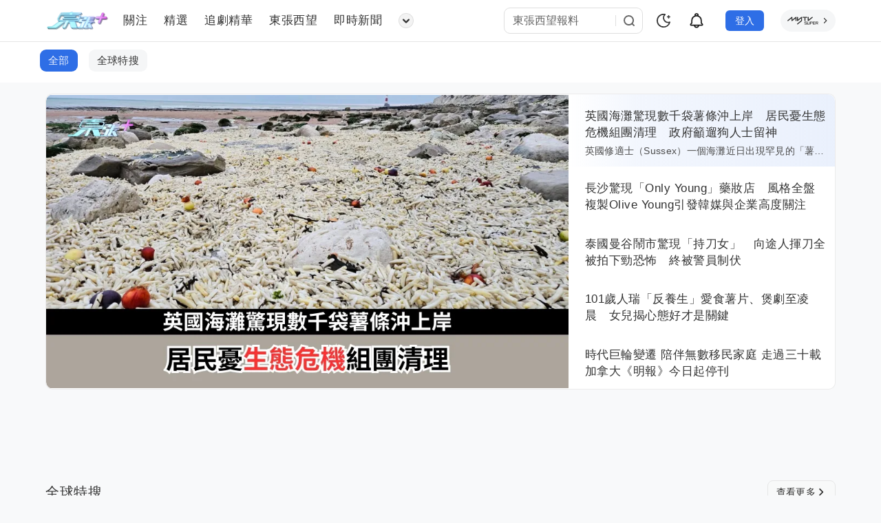

--- FILE ---
content_type: text/html; charset=utf-8
request_url: https://www.google.com/recaptcha/api2/aframe
body_size: -85
content:
<!DOCTYPE HTML><html><head><meta http-equiv="content-type" content="text/html; charset=UTF-8"></head><body><script nonce="2WQ4d4UEsR0j3Dzo-8_DPA">/** Anti-fraud and anti-abuse applications only. See google.com/recaptcha */ try{var clients={'sodar':'https://pagead2.googlesyndication.com/pagead/sodar?'};window.addEventListener("message",function(a){try{if(a.source===window.parent){var b=JSON.parse(a.data);var c=clients[b['id']];if(c){var d=document.createElement('img');d.src=c+b['params']+'&rc='+(localStorage.getItem("rc::a")?sessionStorage.getItem("rc::b"):"");window.document.body.appendChild(d);sessionStorage.setItem("rc::e",parseInt(sessionStorage.getItem("rc::e")||0)+1);localStorage.setItem("rc::h",'1768851707478');}}}catch(b){}});window.parent.postMessage("_grecaptcha_ready", "*");}catch(b){}</script></body></html>

--- FILE ---
content_type: text/css
request_url: https://www.mytvsuper.com/tc/scoopplus/assets/index.534d24fa.css
body_size: 6317
content:
@charset "UTF-8";[class*=van-hairline][data-v-904da832]:after{position:absolute;box-sizing:border-box;content:" ";pointer-events:none;top:-50%;right:-50%;bottom:-50%;left:-50%;border:0 solid var(--van-border-color, rgba(255, 255, 255, .1019607843));-webkit-transform:scale(.5);-ms-transform:scale(.5);transform:scale(.5);border-radius:calc(var(--van-border-radius, 0px) * 2);z-index:9999}.van-hairline[data-v-904da832],.van-hairline--top[data-v-904da832],.van-hairline--left[data-v-904da832],.van-hairline--right[data-v-904da832],.van-hairline--bottom[data-v-904da832],.van-hairline--surround[data-v-904da832],.van-hairline--top-bottom[data-v-904da832]{position:relative}.van-hairline--top[data-v-904da832]:after{border-top-width:var(--van-border-width, 1px)}.van-hairline--left[data-v-904da832]:after{border-left-width:var(--van-border-width, 1px)}.van-hairline--right[data-v-904da832]:after{border-right-width:var(--van-border-width, 1px)}.van-hairline--bottom[data-v-904da832]:after{border-bottom-width:var(--van-border-width, 1px)}.van-hairline--top-bottom[data-v-904da832]:after,.van-hairline-unset--top-bottom[data-v-904da832]:after{border-width:var(--van-border-width, 1px) 0}.van-hairline--surround[data-v-904da832]:after{border-width:var(--van-border-width, 1px)}.shaka-skip-ad-container[data-v-904da832]{display:none!important}.layout-nav-more-svg[data-v-904da832]{width:20px;height:20px;border-radius:20px;cursor:pointer;margin-left:24px;-webkit-transform:rotate(0deg);-ms-transform:rotate(0deg);transform:rotate(0);-webkit-transition:-webkit-transform .3s;transition:-webkit-transform .3s;transition:transform .3s;transition:transform .3s,-webkit-transform .3s;background:var(--background-color-0f);border:.5px solid var(--border-color-f14)}.layout-nav-more-svg.show[data-v-904da832]{-webkit-transform:rotate(-180deg);-ms-transform:rotate(-180deg);transform:rotate(-180deg)}.layout-nav-more-svg[data-v-904da832]:focus{outline:0}.mytvsuper-updates-popper.mytvsuper-updates-popper.layout-nav-more{padding:0;border:.5px solid var(--layout-nav-more-border-color);width:-webkit-min-content;width:-moz-min-content;width:min-content;background:var(--layout-nav-more-bg-color);box-shadow:var(--layout-nav-more-box-shadow);border-radius:12px;-webkit-backdrop-filter:blur(10px);backdrop-filter:blur(10px)}.mytvsuper-updates-popper.mytvsuper-updates-popper.layout-nav-more .layout-nav-more-list{padding:20px 0;border-radius:5px;display:-webkit-box;display:-webkit-flex;display:-ms-flexbox;display:flex;-webkit-box-align:start;-webkit-align-items:flex-start;-ms-flex-align:start;align-items:flex-start;-webkit-box-pack:center;-webkit-justify-content:center;-ms-flex-pack:center;justify-content:center}.mytvsuper-updates-popper.mytvsuper-updates-popper.layout-nav-more .layout-nav-more-list .layout-nav-more-items{border-right:1px solid var(--layout-nav-more-items-border-right-color);-webkit-box-flex:1;-webkit-flex:1;-ms-flex:1;flex:1 1;padding:0 12px}.mytvsuper-updates-popper.mytvsuper-updates-popper.layout-nav-more .layout-nav-more-list .layout-nav-more-items:last-child{border-right:0}.mytvsuper-updates-popper.mytvsuper-updates-popper.layout-nav-more .layout-nav-more-list .layout-nav-more-items .layout-nav-more-item{display:-webkit-box;display:-webkit-flex;display:-ms-flexbox;display:flex;-webkit-box-align:center;-webkit-align-items:center;-ms-flex-align:center;align-items:center;-webkit-box-pack:start;-webkit-justify-content:flex-start;-ms-flex-pack:start;justify-content:flex-start;padding:0 12px;height:36px;border-radius:9px;-webkit-transition:background .5s;transition:background .5s;text-decoration:none;margin-top:4px;max-width:200px}.mytvsuper-updates-popper.mytvsuper-updates-popper.layout-nav-more .layout-nav-more-list .layout-nav-more-items .layout-nav-more-item .icon{width:32px;height:32px;margin-right:2px}.mytvsuper-updates-popper.mytvsuper-updates-popper.layout-nav-more .layout-nav-more-list .layout-nav-more-items .layout-nav-more-item .name{white-space:nowrap;font-size:16px;font-weight:400;color:var(--layout-nav-more-item-color);line-height:36px;-webkit-transition:color .5s;transition:color .5s}.mytvsuper-updates-popper.mytvsuper-updates-popper.layout-nav-more .layout-nav-more-list .layout-nav-more-items .layout-nav-more-item.router-link-exact-active,.mytvsuper-updates-popper.mytvsuper-updates-popper.layout-nav-more .layout-nav-more-list .layout-nav-more-items .layout-nav-more-item:hover{background:var(--layout-nav-more-hover-background-color)}.mytvsuper-updates-popper.mytvsuper-updates-popper.layout-nav-more .layout-nav-more-list .layout-nav-more-items .layout-nav-more-item.router-link-exact-active .name,.mytvsuper-updates-popper.mytvsuper-updates-popper.layout-nav-more .layout-nav-more-list .layout-nav-more-items .layout-nav-more-item:hover .name{color:var(--layout-nav-more-item-hover-color)}.mytvsuper-updates-popper.mytvsuper-updates-popper.layout-nav-more .layout-nav-more-list .layout-nav-more-items .layout-nav-more-item:active .name{color:var(--layout-nav-more-item-active-color)}.mytvsuper-updates-popper.mytvsuper-updates-popper.layout-nav-more .mytvsuper-updates-popper__arrow:before{border-top-left-radius:2px;background:rgba(34,34,34,.95);-webkit-backdrop-filter:blur(10px);backdrop-filter:blur(10px)}[class*=van-hairline][data-v-15f5dc69]:after{position:absolute;box-sizing:border-box;content:" ";pointer-events:none;top:-50%;right:-50%;bottom:-50%;left:-50%;border:0 solid var(--van-border-color, rgba(255, 255, 255, .1019607843));-webkit-transform:scale(.5);-ms-transform:scale(.5);transform:scale(.5);border-radius:calc(var(--van-border-radius, 0px) * 2);z-index:9999}.van-hairline[data-v-15f5dc69],.van-hairline--top[data-v-15f5dc69],.van-hairline--left[data-v-15f5dc69],.van-hairline--right[data-v-15f5dc69],.van-hairline--bottom[data-v-15f5dc69],.van-hairline--surround[data-v-15f5dc69],.van-hairline--top-bottom[data-v-15f5dc69]{position:relative}.van-hairline--top[data-v-15f5dc69]:after{border-top-width:var(--van-border-width, 1px)}.van-hairline--left[data-v-15f5dc69]:after{border-left-width:var(--van-border-width, 1px)}.van-hairline--right[data-v-15f5dc69]:after{border-right-width:var(--van-border-width, 1px)}.van-hairline--bottom[data-v-15f5dc69]:after{border-bottom-width:var(--van-border-width, 1px)}.van-hairline--top-bottom[data-v-15f5dc69]:after,.van-hairline-unset--top-bottom[data-v-15f5dc69]:after{border-width:var(--van-border-width, 1px) 0}.van-hairline--surround[data-v-15f5dc69]:after{border-width:var(--van-border-width, 1px)}.shaka-skip-ad-container[data-v-15f5dc69]{display:none!important}.layout-nav[data-v-15f5dc69]{display:-webkit-box;display:-webkit-flex;display:-ms-flexbox;display:flex;-webkit-box-align:center;-webkit-align-items:center;-ms-flex-align:center;align-items:center;position:relative;height:100%}.layout-nav[data-v-15f5dc69] .mytvsuper-updates-skeleton{display:-webkit-box;display:-webkit-flex;display:-ms-flexbox;display:flex;-webkit-box-align:center;-webkit-align-items:center;-ms-flex-align:center;align-items:center}.layout-nav .item[data-v-15f5dc69]{height:100%;margin-left:24px;text-decoration:none;-webkit-transition:all .3s;transition:all .3s;display:-webkit-box;display:-webkit-flex;display:-ms-flexbox;display:flex;-webkit-box-align:center;-webkit-align-items:center;-ms-flex-align:center;align-items:center;white-space:nowrap;line-height:21px;font-size:15px;color:var(--text-color-075);font-weight:400;font-size:17px;letter-spacing:.5px;line-height:26px;color:var(--header-title-color)}.layout-nav .item[data-v-15f5dc69]:first-child{margin-left:20px}.layout-nav .item .name[data-v-15f5dc69]{font-size:17px;-webkit-margin-before:0;margin-block-start:0;-webkit-margin-after:0;margin-block-end:0}.layout-nav .item[data-v-15f5dc69]:hover,.layout-nav .item.is-active[data-v-15f5dc69]{font-size:15px;font-weight:700;color:var(--text-color-white);color:var(--header-title-active-color);font-weight:500;font-size:16px}.layout-nav .item .icon[data-v-15f5dc69]{width:32px;height:32px;margin-right:1px}.layout-nav .subscript[data-v-15f5dc69]{width:35px;height:4px;background:var(--header-subscript-color);-webkit-transform:rotateY(0deg);transform:rotateY(0);border-radius:100px;position:absolute;bottom:0px;-webkit-transition:width .3s,left .3s .3s,-webkit-transform .3s;transition:width .3s,left .3s .3s,-webkit-transform .3s;transition:width .3s,left .3s .3s,transform .3s;transition:width .3s,left .3s .3s,transform .3s,-webkit-transform .3s}[class*=van-hairline][data-v-e42f89d0]:after{position:absolute;box-sizing:border-box;content:" ";pointer-events:none;top:-50%;right:-50%;bottom:-50%;left:-50%;border:0 solid var(--van-border-color, rgba(255, 255, 255, .1019607843));-webkit-transform:scale(.5);-ms-transform:scale(.5);transform:scale(.5);border-radius:calc(var(--van-border-radius, 0px) * 2);z-index:9999}.van-hairline[data-v-e42f89d0],.van-hairline--top[data-v-e42f89d0],.van-hairline--left[data-v-e42f89d0],.van-hairline--right[data-v-e42f89d0],.van-hairline--bottom[data-v-e42f89d0],.van-hairline--surround[data-v-e42f89d0],.van-hairline--top-bottom[data-v-e42f89d0]{position:relative}.van-hairline--top[data-v-e42f89d0]:after{border-top-width:var(--van-border-width, 1px)}.van-hairline--left[data-v-e42f89d0]:after{border-left-width:var(--van-border-width, 1px)}.van-hairline--right[data-v-e42f89d0]:after{border-right-width:var(--van-border-width, 1px)}.van-hairline--bottom[data-v-e42f89d0]:after{border-bottom-width:var(--van-border-width, 1px)}.van-hairline--top-bottom[data-v-e42f89d0]:after,.van-hairline-unset--top-bottom[data-v-e42f89d0]:after{border-width:var(--van-border-width, 1px) 0}.van-hairline--surround[data-v-e42f89d0]:after{border-width:var(--van-border-width, 1px)}.shaka-skip-ad-container[data-v-e42f89d0]{display:none!important}.mytvsuper-updates-sub-nav[data-v-e42f89d0]{height:0;opacity:0;overflow:hidden;background:var(--header-sub-nav-bg-color);-webkit-transition:height .5s,opacity .5s .25s;transition:height .5s,opacity .5s .25s;display:-webkit-box;display:-webkit-flex;display:-ms-flexbox;display:flex;-webkit-box-pack:center;-webkit-justify-content:center;-ms-flex-pack:center;justify-content:center;position:relative}.mytvsuper-updates-sub-nav[data-v-e42f89d0] .mytvsuper-updates-skeleton{height:44px}.mytvsuper-updates-sub-nav.show[data-v-e42f89d0]{opacity:1;height:var(--offset-height)}.mytvsuper-updates-sub-nav.hide[data-v-e42f89d0]{-webkit-transition:height .5s .25s,opacity .5s;transition:height .5s .25s,opacity .5s}.mytvsuper-updates-sub-nav .sub-nav-items[data-v-e42f89d0]{width:calc(1148px - var(--tvb-items-width) - var(--tvb-live-tag-width));display:-webkit-box;display:-webkit-flex;display:-ms-flexbox;display:flex;-webkit-box-align:start;-webkit-align-items:flex-start;-ms-flex-align:start;align-items:flex-start;-webkit-flex-wrap:wrap;-ms-flex-wrap:wrap;flex-wrap:wrap;padding:12px 0 4px;height:-webkit-max-content;height:-moz-max-content;height:max-content}.mytvsuper-updates-sub-nav .sub-nav-items .sub-nav-item[data-v-e42f89d0]{text-decoration:none;margin-right:16px;height:32px;line-height:32px;-webkit-transition:font-weight .5s;transition:font-weight .5s;background:var(--header-sub-nav-item-bg-color);border-radius:9px;padding:0 12px;margin-bottom:12px;font-size:15px;font-weight:400;color:var(--text-color-075)}.mytvsuper-updates-sub-nav .sub-nav-items .sub-nav-item .name[data-v-e42f89d0]{white-space:nowrap;-webkit-margin-before:0;margin-block-start:0;-webkit-margin-after:0;margin-block-end:0;-webkit-transition:font-weight .5s;transition:font-weight .5s;color:var(--text-color-075);font-weight:400;font-size:15px;color:var(--header-sub-nav-item-color);letter-spacing:.3px}.mytvsuper-updates-sub-nav .sub-nav-items .sub-nav-item[data-v-e42f89d0]:hover,.mytvsuper-updates-sub-nav .sub-nav-items .sub-nav-item.is-active[data-v-e42f89d0]{font-size:15px;font-weight:700;color:var(--text-color-white);background:var(--header-sub-nav-item-active-bg-color);font-weight:400}.mytvsuper-updates-sub-nav .sub-nav-items .sub-nav-item:hover .name[data-v-e42f89d0],.mytvsuper-updates-sub-nav .sub-nav-items .sub-nav-item.is-active .name[data-v-e42f89d0]{font-weight:700;color:var(--text-color-white);font-size:15px;font-weight:400;color:var(--header-sub-nav-item-active-color)}.mytvsuper-updates-sub-nav .sub-nav-items .sub-nav-item.separator[data-v-e42f89d0]{display:inline-block;width:1px;height:14px;background:var(--header-sub-nav-item-separator-color);opacity:.4;position:relative;top:9px;padding:0}.mytvsuper-updates-sub-nav .subscript[data-v-e42f89d0]{width:26px;height:2px;background:-webkit-linear-gradient(left,rgba(246,61,61,0) 0%,#9ffcff 100%);background:linear-gradient(90deg,rgba(246,61,61,0) 0%,#9ffcff 100%);border-radius:0 100px 100px 0;opacity:.9;position:absolute;bottom:5px;-webkit-transition:all .3s;transition:all .3s}body>div>.layout-search-popover{display:none}.mytvsuper-updates-popper.mytvsuper-updates-popover.layout-search-popover{padding:0;opacity:1;border:.5px solid var(--layout-search-popover-border-color);background:var(--layout-search-popover-background);box-shadow:var(--layout-search-popover-box-shadow);border-radius:12px;-webkit-backdrop-filter:blur(10px);backdrop-filter:blur(10px);min-height:250px;top:40px!important}.mytvsuper-updates-popper.mytvsuper-updates-popover.layout-search-popover.hidden{opacity:0}.mytvsuper-updates-popper.mytvsuper-updates-popover.layout-search-popover .layout-search-popover-content{background:var(--layout-search-popover-background);-webkit-backdrop-filter:blur(10px);backdrop-filter:blur(10px);border-radius:12px}.mytvsuper-updates-popper.mytvsuper-updates-popover.layout-search-popover .layout-search-popover-content:nth-last-child(2){padding-bottom:26px}.mytvsuper-updates-popper.mytvsuper-updates-popover.layout-search-popover .layout-search-popover-content .header{display:-webkit-box;display:-webkit-flex;display:-ms-flexbox;display:flex;-webkit-box-align:center;-webkit-align-items:center;-ms-flex-align:center;align-items:center;-webkit-box-pack:justify;-webkit-justify-content:space-between;-ms-flex-pack:justify;justify-content:space-between;height:52px;border-bottom:.5px solid var(--layout-search-popover-header-border-color);padding:0 16px}.mytvsuper-updates-popper.mytvsuper-updates-popover.layout-search-popover .layout-search-popover-content .header .title{font-size:14px;font-weight:400;color:var(--text-color-06);line-height:20px;color:var(--layout-search-popover-header-color)}.mytvsuper-updates-popper.mytvsuper-updates-popover.layout-search-popover .layout-search-popover-content .header .del-icon{opacity:1;cursor:pointer;-webkit-transition:opacity .3s;transition:opacity .3s;font-weight:400;font-size:14px;color:var(--layout-search-popover-history-del-text);letter-spacing:.3px;background:none;border:0;outline:0;padding:0;margin:0}.mytvsuper-updates-popper.mytvsuper-updates-popover.layout-search-popover .layout-search-popover-content .header .del-icon:hover{opacity:.75}.mytvsuper-updates-popper.mytvsuper-updates-popover.layout-search-popover .layout-search-popover-content .search-history{max-height:183px;margin:9px 7px 0 16px;padding-top:7px;padding-right:7px;padding-bottom:0;overflow:hidden;-webkit-transition:all .5s;transition:all .5s}.mytvsuper-updates-popper.mytvsuper-updates-popover.layout-search-popover .layout-search-popover-content .search-history.history-more{max-height:400px}.mytvsuper-updates-popper.mytvsuper-updates-popover.layout-search-popover .layout-search-popover-content .search-history .item{background:var(--layout-search-popover-history-item-background-color);border-radius:9px;position:relative;max-width:calc(100% - 7px);display:inline-block;margin-right:10px;margin-bottom:10px;padding:0;border:1px solid transparent}.mytvsuper-updates-popper.mytvsuper-updates-popover.layout-search-popover .layout-search-popover-content .search-history .item .link{max-width:95%;padding:0 10px;line-height:36px;-webkit-transition:all .3s;transition:all .3s;text-decoration:none;overflow:hidden;text-overflow:ellipsis;white-space:nowrap;display:block;font-size:13px;font-weight:400;color:var(--text-color-08);color:var(--layout-search-popover-history-item-color)}.mytvsuper-updates-popper.mytvsuper-updates-popover.layout-search-popover .layout-search-popover-content .search-history .item .clear{position:absolute;z-index:9;top:-7px;right:-7px;width:16px;height:16px;cursor:pointer;opacity:0;-webkit-transition:all .3s;transition:all .3s}.mytvsuper-updates-popper.mytvsuper-updates-popover.layout-search-popover .layout-search-popover-content .search-history .item:hover{background:var(--layout-search-popover-history-item-hover-background-color);border:1px solid var(--layout-search-popover-history-item-background-color)}.mytvsuper-updates-popper.mytvsuper-updates-popover.layout-search-popover .layout-search-popover-content .search-history .item:hover .link{font-size:13px;font-weight:400;color:#ffd200;color:var(--layout-search-popover-history-item-hover-color)}.mytvsuper-updates-popper.mytvsuper-updates-popover.layout-search-popover .layout-search-popover-content .search-history .item:hover .clear{opacity:1}.mytvsuper-updates-popper.mytvsuper-updates-popover.layout-search-popover .layout-search-popover-content .more{width:28px;height:28px;border-radius:28px;background:rgba(255,255,255,.06);cursor:pointer;text-align:center;line-height:28px;position:absolute;right:16px;bottom:4px;-webkit-transition:all .5s;transition:all .5s;display:none}.mytvsuper-updates-popper.mytvsuper-updates-popover.layout-search-popover .layout-search-popover-content .more .svg-icon{width:16px;height:16px;opacity:.7}.mytvsuper-updates-popper.mytvsuper-updates-popover.layout-search-popover .layout-search-popover-content .more:hover{background:rgba(255,255,255,.26)}.mytvsuper-updates-popper.mytvsuper-updates-popover.layout-search-popover .layout-search-popover-content .more:hover .svg-icon{opacity:1}.mytvsuper-updates-popper.mytvsuper-updates-popover.layout-search-popover .layout-search-keyword-popover-content{background:var(--layout-search-popover-background);-webkit-backdrop-filter:blur(10px);backdrop-filter:blur(10px);border-radius:12px;overflow:hidden;padding:6px;box-sizing:border-box}.mytvsuper-updates-popper.mytvsuper-updates-popover.layout-search-popover .layout-search-keyword-popover-content .item{display:-webkit-box;display:-webkit-flex;display:-ms-flexbox;display:flex;-webkit-box-align:center;-webkit-align-items:center;-ms-flex-align:center;align-items:center;text-decoration:none;height:42px;background:var(--layout-search-keyword-popover-content-item-background);padding:0 11px;border-radius:9px}.mytvsuper-updates-popper.mytvsuper-updates-popover.layout-search-popover .layout-search-keyword-popover-content .item .icon{width:24px;max-width:24px;min-width:24px;height:24px;margin-right:6px;position:relative;top:-1px}.mytvsuper-updates-popper.mytvsuper-updates-popover.layout-search-popover .layout-search-keyword-popover-content .item .keyword{margin:0;line-height:20px;overflow:hidden;text-overflow:ellipsis;white-space:nowrap;font-size:14px;font-weight:400;color:var(--text-color-09);color:var(--layout-search-keyword-popover-content-item-key-color)}.mytvsuper-updates-popper.mytvsuper-updates-popover.layout-search-popover .layout-search-keyword-popover-content .item:hover{background:var(--layout-search-keyword-popover-content-item-hover-background)}.mytvsuper-updates-popper.mytvsuper-updates-popover.layout-search-popover .mytvsuper-updates-popper__arrow{opacity:0}[class*=van-hairline][data-v-d01bc304]:after{position:absolute;box-sizing:border-box;content:" ";pointer-events:none;top:-50%;right:-50%;bottom:-50%;left:-50%;border:0 solid var(--van-border-color, rgba(255, 255, 255, .1019607843));-webkit-transform:scale(.5);-ms-transform:scale(.5);transform:scale(.5);border-radius:calc(var(--van-border-radius, 0px) * 2);z-index:9999}.van-hairline[data-v-d01bc304],.van-hairline--top[data-v-d01bc304],.van-hairline--left[data-v-d01bc304],.van-hairline--right[data-v-d01bc304],.van-hairline--bottom[data-v-d01bc304],.van-hairline--surround[data-v-d01bc304],.van-hairline--top-bottom[data-v-d01bc304]{position:relative}.van-hairline--top[data-v-d01bc304]:after{border-top-width:var(--van-border-width, 1px)}.van-hairline--left[data-v-d01bc304]:after{border-left-width:var(--van-border-width, 1px)}.van-hairline--right[data-v-d01bc304]:after{border-right-width:var(--van-border-width, 1px)}.van-hairline--bottom[data-v-d01bc304]:after{border-bottom-width:var(--van-border-width, 1px)}.van-hairline--top-bottom[data-v-d01bc304]:after,.van-hairline-unset--top-bottom[data-v-d01bc304]:after{border-width:var(--van-border-width, 1px) 0}.van-hairline--surround[data-v-d01bc304]:after{border-width:var(--van-border-width, 1px)}.shaka-skip-ad-container[data-v-d01bc304]{display:none!important}[data-v-d01bc304] .mytvsuper-updates-input__wrapper{width:100%!important;max-width:138px}[class*=van-hairline][data-v-bcf5ef42]:after{position:absolute;box-sizing:border-box;content:" ";pointer-events:none;top:-50%;right:-50%;bottom:-50%;left:-50%;border:0 solid var(--van-border-color, rgba(255, 255, 255, .1019607843));-webkit-transform:scale(.5);-ms-transform:scale(.5);transform:scale(.5);border-radius:calc(var(--van-border-radius, 0px) * 2);z-index:9999}.van-hairline[data-v-bcf5ef42],.van-hairline--top[data-v-bcf5ef42],.van-hairline--left[data-v-bcf5ef42],.van-hairline--right[data-v-bcf5ef42],.van-hairline--bottom[data-v-bcf5ef42],.van-hairline--surround[data-v-bcf5ef42],.van-hairline--top-bottom[data-v-bcf5ef42]{position:relative}.van-hairline--top[data-v-bcf5ef42]:after{border-top-width:var(--van-border-width, 1px)}.van-hairline--left[data-v-bcf5ef42]:after{border-left-width:var(--van-border-width, 1px)}.van-hairline--right[data-v-bcf5ef42]:after{border-right-width:var(--van-border-width, 1px)}.van-hairline--bottom[data-v-bcf5ef42]:after{border-bottom-width:var(--van-border-width, 1px)}.van-hairline--top-bottom[data-v-bcf5ef42]:after,.van-hairline-unset--top-bottom[data-v-bcf5ef42]:after{border-width:var(--van-border-width, 1px) 0}.van-hairline--surround[data-v-bcf5ef42]:after{border-width:var(--van-border-width, 1px)}.shaka-skip-ad-container[data-v-bcf5ef42]{display:none!important}.layout-messages-svg-content[data-v-bcf5ef42]{cursor:pointer;position:relative;margin-left:12px;display:-webkit-box;display:-webkit-flex;display:-ms-flexbox;display:flex;-webkit-box-align:center;-webkit-align-items:center;-ms-flex-align:center;align-items:center;-webkit-box-pack:center;-webkit-justify-content:center;-ms-flex-pack:center;justify-content:center;height:36px;width:36px;border-radius:9px;-webkit-transition:background .3s;transition:background .3s}.layout-messages-svg-content[data-v-bcf5ef42]:hover{background:var(--header-entrance-hover-bg-color)}.layout-messages-svg-content .layout-messages-svg[data-v-bcf5ef42]{font-size:24px}.layout-messages-svg-content .layout-messages-user-notification-unread-num[data-v-bcf5ef42]{font-weight:400;font-size:11px;color:#fff;line-height:14px;background:#fa5d32;border-radius:8px;padding:0 3px;display:block;position:absolute;right:4px;top:4px;font-style:normal}.layout-messages-svg-content[data-v-bcf5ef42]:hover{opacity:1}.mytvsuper-updates-popper.mytvsuper-updates-popover.layout-messages{padding:0;border:var(--layout-search-popover-border-color);background:var(--layout-search-popover-background);box-shadow:var(--layout-search-popover-box-shadow);border-radius:12px;-webkit-backdrop-filter:blur(10px);backdrop-filter:blur(10px)}.mytvsuper-updates-popper.mytvsuper-updates-popover .layout-messages-no-login{padding:12px}.mytvsuper-updates-popper.mytvsuper-updates-popover .layout-messages-no-login .layout-messages-no-login-content{box-sizing:border-box;width:376px;height:88px;background:var(--layout-messages-no-login-content-background-color);border-radius:9px;display:-webkit-box;display:-webkit-flex;display:-ms-flexbox;display:flex;-webkit-box-align:center;-webkit-align-items:center;-ms-flex-align:center;align-items:center;padding:20px 16px}.mytvsuper-updates-popper.mytvsuper-updates-popover .layout-messages-no-login .layout-messages-no-login-content .default-avatar{display:block;width:48px;height:48px;border-radius:48px}.mytvsuper-updates-popper.mytvsuper-updates-popover .layout-messages-no-login .layout-messages-no-login-content .layout-messages-no-login-desc{margin-left:12px}.mytvsuper-updates-popper.mytvsuper-updates-popover .layout-messages-no-login .layout-messages-no-login-content .layout-messages-no-login-desc .layout-messages-no-login-title{margin:0;font-weight:500;font-size:16px;color:var(--layout-messages-no-login-title-color);letter-spacing:.5px;line-height:24px}.mytvsuper-updates-popper.mytvsuper-updates-popover .layout-messages-no-login .layout-messages-no-login-content .layout-messages-no-login-desc .layout-messages-no-login-text{margin:0;font-weight:400;font-size:14px;color:var(--layout-messages-no-login-text);letter-spacing:.3px}.mytvsuper-updates-popper.mytvsuper-updates-popover .layout-messages-no-login .layout-messages-no-login-button{margin-left:auto;width:90px;height:36px;background:var(--layout-messages-no-login-button-background-color);border-radius:9px;font-weight:400;font-size:14px;color:var(--layout-messages-no-login-button-color);letter-spacing:.3px;text-align:center;border:0;cursor:pointer}.mytvsuper-updates-popper.mytvsuper-updates-popover .layout-messages-content .layout-messages-content-header{height:52px;padding:0 16px;display:-webkit-box;display:-webkit-flex;display:-ms-flexbox;display:flex;-webkit-box-align:center;-webkit-align-items:center;-ms-flex-align:center;align-items:center;border-bottom:1px solid var(--layout-search-popover-border-color)}.mytvsuper-updates-popper.mytvsuper-updates-popover .layout-messages-content .layout-messages-content-header .layout-messages-content-title{font-weight:500;font-size:15px;color:var(--layout-search-popover-header-color);letter-spacing:.3px;line-height:22px;display:-webkit-box;display:-webkit-flex;display:-ms-flexbox;display:flex;-webkit-box-align:center;-webkit-align-items:center;-ms-flex-align:center;align-items:center}.mytvsuper-updates-popper.mytvsuper-updates-popover .layout-messages-content .layout-messages-content-header .layout-messages-content-read{font-weight:400;font-size:14px;color:var(--layout-messages-content-read-color);letter-spacing:.3px;background:none;cursor:pointer;border:0;outline:0;margin-left:auto;-webkit-transition:color .15s;transition:color .15s}.mytvsuper-updates-popper.mytvsuper-updates-popover .layout-messages-content .layout-messages-content-header .layout-messages-content-read:hover{color:var(--layout-messages-content-read-hover-color)}.mytvsuper-updates-popper.mytvsuper-updates-popover .layout-messages-content .layout-messages-content-main .layout-messages-list-loading{display:-webkit-box;display:-webkit-flex;display:-ms-flexbox;display:flex;-webkit-box-align:center;-webkit-align-items:center;-ms-flex-align:center;align-items:center;-webkit-box-pack:center;-webkit-justify-content:center;-ms-flex-pack:center;justify-content:center;width:100%;height:100%;margin-top:50%}.mytvsuper-updates-popper.mytvsuper-updates-popover .layout-messages-content .layout-messages-content-main .layout-messages-list-content{padding:6px;width:100%;box-sizing:border-box}.mytvsuper-updates-popper.mytvsuper-updates-popover .layout-messages-content .layout-messages-content-main .layout-messages-list-content .layout-messages-list-content-item{position:relative}.mytvsuper-updates-popper.mytvsuper-updates-popover .layout-messages-content .layout-messages-content-main .layout-messages-list-content .layout-messages-list-content-item .tvb-messages_content{padding:12px;border-radius:8px;-webkit-transition:background .15s;transition:background .15s}.mytvsuper-updates-popper.mytvsuper-updates-popover .layout-messages-content .layout-messages-content-main .layout-messages-list-content .layout-messages-list-content-item .tvb-messages_content .tvb-messages_content-text .tvb-messages_content-prev-content{background:var(--layout-messages-content-read-prev-content-background);-webkit-transition:background .15s;transition:background .15s}.mytvsuper-updates-popper.mytvsuper-updates-popover .layout-messages-content .layout-messages-content-main .layout-messages-list-content .layout-messages-list-content-item .tvb-messages_content .tvb-messages_content-text .tvb-messages_content-prev-content:hover{background:var(--layout-messages-content-read-prev-content-hover-background)}.mytvsuper-updates-popper.mytvsuper-updates-popover .layout-messages-content .layout-messages-content-main .layout-messages-list-content .layout-messages-list-content-item .tvb-messages_content:hover{background:var(--layout-messages-content-hover-background)}.mytvsuper-updates-popper.mytvsuper-updates-popover .layout-messages-content .layout-messages-content-main .layout-messages-list-content .layout-messages-list-content-item .layout-messages-list-content-divider-line{height:1px;background:var(--layout-messages-content-divider-line-background);margin:6px 12px}.mytvsuper-updates-popper.mytvsuper-updates-popover .layout-messages-content .layout-messages-content-main .layout-messages-list-content .layout-messages-list-content-item:last-child .layout-messages-list-content-divider-line{height:0px;margin:0}.mytvsuper-updates-popper.mytvsuper-updates-popover .layout-messages-content .layout-messages-content-footer{padding:6px;box-sizing:border-box;height:52px;display:-webkit-box;display:-webkit-flex;display:-ms-flexbox;display:flex;-webkit-box-align:center;-webkit-align-items:center;-ms-flex-align:center;align-items:center;-webkit-box-pack:center;-webkit-justify-content:center;-ms-flex-pack:center;justify-content:center;border-top:1px solid var(--layout-search-popover-border-color)}.mytvsuper-updates-popper.mytvsuper-updates-popover .layout-messages-content .layout-messages-content-footer .layout-messages-content-more{cursor:pointer;font-weight:400;font-size:15px;letter-spacing:.3px;background:none;border:0;outline:0;display:-webkit-box;display:-webkit-flex;display:-ms-flexbox;width:100%;height:100%;border-radius:9px;display:flex;-webkit-box-pack:center;-webkit-justify-content:center;-ms-flex-pack:center;justify-content:center;-webkit-box-align:center;-webkit-align-items:center;-ms-flex-align:center;align-items:center;color:var(--layout-search-popover-more-color);stroke:var(--layout-search-popover-more-color);-webkit-transition:color .15s;transition:color .15s}.mytvsuper-updates-popper.mytvsuper-updates-popover .layout-messages-content .layout-messages-content-footer .layout-messages-content-more .layout-messages-content-more-icon{font-size:16px}.mytvsuper-updates-popper.mytvsuper-updates-popover .layout-messages-content .layout-messages-content-footer .layout-messages-content-more:hover{background:var(--layout-search-popover-more-hover-bg-color);color:var(--layout-search-popover-more-hover-color);stroke:var(--layout-search-popover-more-hover-color)}[class*=van-hairline][data-v-74ccc465]:after{position:absolute;box-sizing:border-box;content:" ";pointer-events:none;top:-50%;right:-50%;bottom:-50%;left:-50%;border:0 solid var(--van-border-color, rgba(255, 255, 255, .1019607843));-webkit-transform:scale(.5);-ms-transform:scale(.5);transform:scale(.5);border-radius:calc(var(--van-border-radius, 0px) * 2);z-index:9999}.van-hairline[data-v-74ccc465],.van-hairline--top[data-v-74ccc465],.van-hairline--left[data-v-74ccc465],.van-hairline--right[data-v-74ccc465],.van-hairline--bottom[data-v-74ccc465],.van-hairline--surround[data-v-74ccc465],.van-hairline--top-bottom[data-v-74ccc465]{position:relative}.van-hairline--top[data-v-74ccc465]:after{border-top-width:var(--van-border-width, 1px)}.van-hairline--left[data-v-74ccc465]:after{border-left-width:var(--van-border-width, 1px)}.van-hairline--right[data-v-74ccc465]:after{border-right-width:var(--van-border-width, 1px)}.van-hairline--bottom[data-v-74ccc465]:after{border-bottom-width:var(--van-border-width, 1px)}.van-hairline--top-bottom[data-v-74ccc465]:after,.van-hairline-unset--top-bottom[data-v-74ccc465]:after{border-width:var(--van-border-width, 1px) 0}.van-hairline--surround[data-v-74ccc465]:after{border-width:var(--van-border-width, 1px)}.shaka-skip-ad-container[data-v-74ccc465]{display:none!important}.layout-user-login[data-v-74ccc465]{width:56px;height:30px;background:var(--layout-messages-no-login-button-background-color);border-radius:6px;font-weight:400;font-size:14px;color:var(--layout-messages-no-login-button-color);letter-spacing:.3px;text-align:center;border:0;margin-left:24px;cursor:pointer}.layout-user-avatar[data-v-74ccc465]{display:block;width:32px;height:32px;border-radius:32px;margin-left:18px;cursor:pointer}.mytvsuper-updates-popper.mytvsuper-updates-popover.layout-user{padding:0;border:var(--layout-search-popover-border-color);background:var(--layout-search-popover-background);box-shadow:var(--layout-search-popover-box-shadow);border-radius:12px;-webkit-backdrop-filter:blur(10px);backdrop-filter:blur(10px)}.mytvsuper-updates-popper.mytvsuper-updates-popover .layout-user-no-login{padding:12px}.mytvsuper-updates-popper.mytvsuper-updates-popover .layout-user-no-login *{-webkit-user-select:none;-moz-user-select:none;-ms-user-select:none;user-select:none}.mytvsuper-updates-popper.mytvsuper-updates-popover .layout-user-no-login .layout-user-no-login-content{box-sizing:border-box;width:376px;height:88px;background:var(--layout-messages-no-login-content-background-color);border-radius:9px;display:-webkit-box;display:-webkit-flex;display:-ms-flexbox;display:flex;-webkit-box-align:center;-webkit-align-items:center;-ms-flex-align:center;align-items:center;padding:20px 16px}.mytvsuper-updates-popper.mytvsuper-updates-popover .layout-user-no-login .layout-user-no-login-content .default-avatar{display:block;width:48px;height:48px;border-radius:48px}.mytvsuper-updates-popper.mytvsuper-updates-popover .layout-user-no-login .layout-user-no-login-content .layout-user-no-login-desc{margin-left:12px}.mytvsuper-updates-popper.mytvsuper-updates-popover .layout-user-no-login .layout-user-no-login-content .layout-user-no-login-desc .layout-user-no-login-title{margin:0;font-weight:500;font-size:16px;color:var(--layout-messages-no-login-title-color);letter-spacing:.5px;line-height:24px}.mytvsuper-updates-popper.mytvsuper-updates-popover .layout-user-no-login .layout-user-no-login-content .layout-user-no-login-desc .layout-user-no-login-text{margin:0;font-weight:400;font-size:14px;color:var(--layout-messages-no-login-text);letter-spacing:.3px}.mytvsuper-updates-popper.mytvsuper-updates-popover .layout-user-no-login .layout-user-no-login-button{margin-left:auto;width:90px;height:36px;background:var(--layout-messages-no-login-button-background-color);border-radius:9px;font-weight:400;font-size:14px;color:var(--layout-messages-no-login-button-color);letter-spacing:.3px;text-align:center;border:0;cursor:pointer}.mytvsuper-updates-popper.mytvsuper-updates-popover .layout-user-content .layout-user-content-header .writer-tabs{margin:0;padding:15px 16px;border-bottom:1px solid var(--border-color-f14)}.mytvsuper-updates-popper.mytvsuper-updates-popover .layout-user-content .layout-user-content-header .writer-tabs .writer-tab{font-weight:500;font-size:15px;color:var(--text-color-06);letter-spacing:.3px;line-height:22px;margin-right:20px}.mytvsuper-updates-popper.mytvsuper-updates-popover .layout-user-content .layout-user-content-header .writer-tabs .writer-tab.active{color:var(--text-color-06)}.mytvsuper-updates-popper.mytvsuper-updates-popover .layout-user-content .layout-user-content-main .layout-user-content-items{padding:6px;width:400px;box-sizing:border-box;border-radius:9px;-webkit-transition:background .15s;transition:background .15s}.mytvsuper-updates-popper.mytvsuper-updates-popover .layout-user-content .layout-user-content-main .layout-user-content-items .layout-user-content-item{height:96px}.mytvsuper-updates-popper.mytvsuper-updates-popover .layout-user-content .layout-user-content-main .layout-user-content-items .layout-user-content-item:hover{background:var(--layout-user-content-item-hover-bg-color)}.mytvsuper-updates-popper.mytvsuper-updates-popover .layout-user-content .layout-user-content-main .layout-user-content-items .tvb-news-card{border-radius:6px;padding:12px;width:364px}.mytvsuper-updates-popper.mytvsuper-updates-popover .layout-user-content .layout-user-content-main .layout-user-content-items .tvb-news-card .info{width:236px}.mytvsuper-updates-popper.mytvsuper-updates-popover .layout-user-content .layout-user-content-footer{padding:6px;box-sizing:border-box;height:52px;display:-webkit-box;display:-webkit-flex;display:-ms-flexbox;display:flex;-webkit-box-align:center;-webkit-align-items:center;-ms-flex-align:center;align-items:center;-webkit-box-pack:center;-webkit-justify-content:center;-ms-flex-pack:center;justify-content:center;border-top:1px solid var(--layout-search-popover-border-color)}.mytvsuper-updates-popper.mytvsuper-updates-popover .layout-user-content .layout-user-content-footer .layout-user-content-more{cursor:pointer;font-weight:400;font-size:15px;letter-spacing:.3px;background:none;border:0;outline:0;width:100%;height:100%;border-radius:9px;display:-webkit-box;display:-webkit-flex;display:-ms-flexbox;display:flex;-webkit-box-pack:center;-webkit-justify-content:center;-ms-flex-pack:center;justify-content:center;-webkit-box-align:center;-webkit-align-items:center;-ms-flex-align:center;align-items:center;color:var(--layout-search-popover-more-color);stroke:var(--layout-search-popover-more-color);-webkit-transition:color .15s;transition:color .15s}.mytvsuper-updates-popper.mytvsuper-updates-popover .layout-user-content .layout-user-content-footer .layout-user-content-more .layout-user-content-more-icon{font-size:16px}.mytvsuper-updates-popper.mytvsuper-updates-popover .layout-user-content .layout-user-content-footer .layout-user-content-more:hover{background:var(--layout-search-popover-more-hover-bg-color);color:var(--layout-search-popover-more-hover-color);stroke:var(--layout-search-popover-more-hover-color)}.layout-appearance-pattern{cursor:pointer;position:relative;margin-left:12px;display:-webkit-box;display:-webkit-flex;display:-ms-flexbox;display:flex;-webkit-box-align:center;-webkit-align-items:center;-ms-flex-align:center;align-items:center;-webkit-box-pack:center;-webkit-justify-content:center;-ms-flex-pack:center;justify-content:center;height:36px;width:36px;border-radius:9px;-webkit-transition:background .3s;transition:background .3s}.layout-appearance-pattern:hover{background:var(--header-entrance-hover-bg-color)}.layout-appearance-pattern .layout-appearance-pattern-icon{font-size:24px}.mytvsuper-updates-popover.layout-appearance-pattern-popover{--mytvsuper-updates-text-color-primary: rgb(51 52 59);width:116px!important;max-width:116px!important;min-width:116px!important;text-align:center;height:36px;line-height:36px;box-sizing:border-box;background:rgb(51,52,59);border-radius:9px;-webkit-backdrop-filter:blur(10px);backdrop-filter:blur(10px);border:0;padding:0;display:-webkit-box;display:-webkit-flex;display:-ms-flexbox;display:flex;-webkit-box-align:center;-webkit-align-items:center;-ms-flex-align:center;align-items:center;-webkit-box-pack:center;-webkit-justify-content:center;-ms-flex-pack:center;justify-content:center}.mytvsuper-updates-popover.layout-appearance-pattern-popover .layout-appearance-pattern-message{margin:0;font-weight:400;font-size:15px;color:#fff;letter-spacing:.3px;line-height:1;padding:0 12px;white-space:nowrap}[class*=van-hairline][data-v-d2f9d198]:after{position:absolute;box-sizing:border-box;content:" ";pointer-events:none;top:-50%;right:-50%;bottom:-50%;left:-50%;border:0 solid var(--van-border-color, rgba(255, 255, 255, .1019607843));-webkit-transform:scale(.5);-ms-transform:scale(.5);transform:scale(.5);border-radius:calc(var(--van-border-radius, 0px) * 2);z-index:9999}.van-hairline[data-v-d2f9d198],.van-hairline--top[data-v-d2f9d198],.van-hairline--left[data-v-d2f9d198],.van-hairline--right[data-v-d2f9d198],.van-hairline--bottom[data-v-d2f9d198],.van-hairline--surround[data-v-d2f9d198],.van-hairline--top-bottom[data-v-d2f9d198]{position:relative}.van-hairline--top[data-v-d2f9d198]:after{border-top-width:var(--van-border-width, 1px)}.van-hairline--left[data-v-d2f9d198]:after{border-left-width:var(--van-border-width, 1px)}.van-hairline--right[data-v-d2f9d198]:after{border-right-width:var(--van-border-width, 1px)}.van-hairline--bottom[data-v-d2f9d198]:after{border-bottom-width:var(--van-border-width, 1px)}.van-hairline--top-bottom[data-v-d2f9d198]:after,.van-hairline-unset--top-bottom[data-v-d2f9d198]:after{border-width:var(--van-border-width, 1px) 0}.van-hairline--surround[data-v-d2f9d198]:after{border-width:var(--van-border-width, 1px)}.shaka-skip-ad-container[data-v-d2f9d198]{display:none!important}.layout-header_container[data-v-d2f9d198]{height:60px}.layout-header_container .layout-header[data-v-d2f9d198]{height:inherit;background:var(--header-bg-color);-webkit-backdrop-filter:blur(10px);backdrop-filter:blur(10px);border-bottom:.5px solid var(--header-border-bottom-color);position:relative;z-index:999;position:fixed;top:0;width:100%}.layout-header_container .layout-header>.main[data-v-d2f9d198]{width:1148px;margin:0 auto;display:-webkit-box;display:-webkit-flex;display:-ms-flexbox;display:flex;-webkit-box-align:center;-webkit-align-items:center;-ms-flex-align:center;align-items:center;-webkit-box-pack:justify;-webkit-justify-content:space-between;-ms-flex-pack:justify;justify-content:space-between;height:inherit}.layout-header_container .layout-header>.main>section[data-v-d2f9d198]{display:-webkit-box;display:-webkit-flex;display:-ms-flexbox;display:flex;-webkit-box-align:center;-webkit-align-items:center;-ms-flex-align:center;align-items:center}.layout-header_container .layout-header>.main>section.left[data-v-d2f9d198]{height:100%}.layout-header_container .layout-header>.main>section.left>.logo[data-v-d2f9d198]{width:93px;height:28px;opacity:.95;-webkit-transition:opacity .3s;transition:opacity .3s}.layout-header_container .layout-header>.main>section.left>.logo>img[data-v-d2f9d198]{display:block;width:inherit;height:inherit}.layout-header_container .layout-header>.main>section.left>.logo[data-v-d2f9d198]:hover{opacity:1}.layout-header_container .layout-header>.main>section.rigth[data-v-d2f9d198]{position:relative;margin-left:24px}.layout-header_container .layout-header>.main>section.rigth[data-v-d2f9d198] .mytvsuper-updates-input{--mytvsuper-updates-input-height: var( --mytvsuper-updates-component-size );--mytvsuper-updates-input-height: 36px;position:relative;font-size:var(--mytvsuper-updates-font-size-base);display:-webkit-inline-box;display:-webkit-inline-flex;display:-ms-inline-flexbox;display:inline-flex;width:202px;line-height:var(--mytvsuper-updates-input-height);box-sizing:border-box;border:1px solid var(--header-search-input-border-color);border-radius:9px}.layout-header_container .layout-header>.main>section.rigth[data-v-d2f9d198] .mytvsuper-updates-input .mytvsuper-updates-input__wrapper{max-width:202px;width:202px;height:24px;background:var(--header-search-input-bg-color);border-radius:6px;box-shadow:none;display:-webkit-inline-box;display:-webkit-inline-flex;display:-ms-inline-flexbox;display:inline-flex;-webkit-box-flex:1;-webkit-flex-grow:1;-ms-flex-positive:1;flex-grow:1;-webkit-box-align:center;-webkit-align-items:center;-ms-flex-align:center;align-items:center;-webkit-box-pack:center;-webkit-justify-content:center;-ms-flex-pack:center;justify-content:center;padding:6px 0 6px 12px}.layout-header_container .layout-header>.main>section.rigth[data-v-d2f9d198] .mytvsuper-updates-input .mytvsuper-updates-input__wrapper .mytvsuper-updates-input__suffix{height:auto;width:33px;padding-right:6px;display:-webkit-inline-box;display:-webkit-inline-flex;display:-ms-inline-flexbox;display:inline-flex;white-space:nowrap;-webkit-flex-shrink:0;-ms-flex-negative:0;flex-shrink:0;-webkit-flex-wrap:nowrap;-ms-flex-wrap:nowrap;flex-wrap:nowrap;text-align:center;color:var(--mytvsuper-updates-input-icon-color, var(--mytvsuper-updates-text-color-placeholder));-webkit-transition:all var(--mytvsuper-updates-transition-duration);transition:all var(--mytvsuper-updates-transition-duration);pointer-events:none}.layout-header_container .layout-header>.main>section.rigth[data-v-d2f9d198] .mytvsuper-updates-input .mytvsuper-updates-input__wrapper .mytvsuper-updates-input__suffix .mytvsuper-updates-input__suffix-inner{pointer-events:all;display:-webkit-inline-box;display:-webkit-inline-flex;display:-ms-inline-flexbox;display:inline-flex;-webkit-box-align:center;-webkit-align-items:center;-ms-flex-align:center;align-items:center;-webkit-box-pack:center;-webkit-justify-content:center;-ms-flex-pack:center;justify-content:center}.layout-header_container .layout-header>.main>section.rigth[data-v-d2f9d198] .mytvsuper-updates-input .mytvsuper-updates-input__wrapper .mytvsuper-updates-input__suffix .mytvsuper-updates-input__suffix-inner:before{display:block;content:"";width:1px;height:16px;background:var(--header-search-input-border-right-color)}.layout-header_container .layout-header>.main>section.rigth[data-v-d2f9d198] .mytvsuper-updates-input .mytvsuper-updates-input__wrapper .mytvsuper-updates-input__suffix .mytvsuper-updates-input__suffix-inner .svg-icon{height:24px;width:24px;cursor:pointer;-webkit-transition:opacity .5s;transition:opacity .5s;margin-left:7px}.layout-header_container .layout-header>.main>section.rigth[data-v-d2f9d198] .mytvsuper-updates-input .mytvsuper-updates-input__wrapper .mytvsuper-updates-input__suffix .mytvsuper-updates-input__suffix-inner .svg-icon:hover{opacity:.8}.layout-header_container .layout-header>.main>section.rigth[data-v-d2f9d198] .mytvsuper-updates-input .mytvsuper-updates-input__wrapper .mytvsuper-updates-input__inner{border-right:1px solid var(--header-search-input-border-right-color);height:24px;line-height:24px;padding:0;outline:none;border:none;background:none;box-sizing:border-box;-webkit-flex-grow:1;-ms-flex-positive:1;flex-grow:1;-webkit-appearance:none;--mytvsuper-updates-input-inner-height: calc( var(--mytvsuper-updates-input-height, 32px) - 2px );width:100%;-webkit-box-flex:1;font-size:14px;font-weight:400;color:var(--text-color-09);font-size:16px;color:var(--header-search-input-text-color)}.layout-header_container .layout-header>.main>section.rigth[data-v-d2f9d198] .mytvsuper-updates-input .mytvsuper-updates-input__wrapper .mytvsuper-updates-input__inner::-webkit-input-placeholder{color:var(--header-search-input-placeholder-color)}.layout-header_container .layout-header>.main>section.rigth .jump-myTV-SUPER[data-v-d2f9d198]{margin-left:24px;display:-webkit-box;display:-webkit-flex;display:-ms-flexbox;display:flex;-webkit-box-align:center;-webkit-align-items:center;-ms-flex-align:center;align-items:center;-webkit-box-pack:center;-webkit-justify-content:center;-ms-flex-pack:center;justify-content:center;width:80px;height:32px;background:var(--header-jump-bg-color);border-radius:16px}.layout-header_container .layout-header>.main>section.rigth .jump-myTV-SUPER .superlogo[data-v-d2f9d198]{width:46.67px;height:14px}.layout-header_container .layout-header>.main>section.rigth .jump-myTV-SUPER .superlogo-arrow[data-v-d2f9d198]{width:12px;height:12px;margin-left:3px}[class*=van-hairline][data-v-32714180]:after{position:absolute;box-sizing:border-box;content:" ";pointer-events:none;top:-50%;right:-50%;bottom:-50%;left:-50%;border:0 solid var(--van-border-color, rgba(255, 255, 255, .1019607843));-webkit-transform:scale(.5);-ms-transform:scale(.5);transform:scale(.5);border-radius:calc(var(--van-border-radius, 0px) * 2);z-index:9999}.van-hairline[data-v-32714180],.van-hairline--top[data-v-32714180],.van-hairline--left[data-v-32714180],.van-hairline--right[data-v-32714180],.van-hairline--bottom[data-v-32714180],.van-hairline--surround[data-v-32714180],.van-hairline--top-bottom[data-v-32714180]{position:relative}.van-hairline--top[data-v-32714180]:after{border-top-width:var(--van-border-width, 1px)}.van-hairline--left[data-v-32714180]:after{border-left-width:var(--van-border-width, 1px)}.van-hairline--right[data-v-32714180]:after{border-right-width:var(--van-border-width, 1px)}.van-hairline--bottom[data-v-32714180]:after{border-bottom-width:var(--van-border-width, 1px)}.van-hairline--top-bottom[data-v-32714180]:after,.van-hairline-unset--top-bottom[data-v-32714180]:after{border-width:var(--van-border-width, 1px) 0}.van-hairline--surround[data-v-32714180]:after{border-width:var(--van-border-width, 1px)}.shaka-skip-ad-container[data-v-32714180]{display:none!important}.wsky-affix[data-v-32714180]{width:100%;display:-webkit-box;display:-webkit-flex;display:-ms-flexbox;display:flex;-webkit-box-pack:center;-webkit-justify-content:center;-ms-flex-pack:center;justify-content:center;height:0;position:relative;z-index:0}.wsky-affix .strut[data-v-32714180]{height:0;width:1196px;min-width:1196px}.wsky-affix .wsky[data-v-32714180]{-webkit-box-flex:1;-webkit-flex:1;-ms-flex:1;flex:1 1;height:600px;margin-bottom:24px}.wsky-affix .wsky[data-v-32714180] iframe[id*=google_ads_iframe_]{overflow:hidden}.wsky-affix[data-v-32714180]>:nth-child(1) .mytvsuper-updates-affix--fixed{display:-webkit-box;display:-webkit-flex;display:-ms-flexbox;display:flex;-webkit-box-pack:end;-webkit-justify-content:flex-end;-ms-flex-pack:end;justify-content:flex-end}.layout-main[data-v-32714180]{margin:16px auto 100px;width:1148px;min-height:calc(100vh - 315px);position:relative}.layout-main.Shorts[data-v-32714180]{width:100vw;margin:0 auto;min-height:calc(100vh - 61px)}.layout-main .fade-enter-active[data-v-32714180],.layout-main .fade-leave-active[data-v-32714180]{-webkit-transition:opacity 1s ease;transition:opacity 1s ease}.layout-main .fade-enter-from[data-v-32714180],.layout-main .fade-leave-to[data-v-32714180]{width:1148px;opacity:0;position:absolute;z-index:-1;left:-100vw}.layout-main[data-v-32714180]>*{position:relative;z-index:9}.layout-main .takeover-affix[data-v-32714180]{position:fixed;left:0;bottom:0}.layout-main .layout-backtop[data-v-32714180]{display:-webkit-box;display:-webkit-flex;display:-ms-flexbox;display:flex;-webkit-box-align:center;-webkit-align-items:center;-ms-flex-align:center;align-items:center;-webkit-box-pack:center;-webkit-justify-content:center;-ms-flex-pack:center;justify-content:center;width:56px;height:56px;background:var(--main-background-color);border-radius:4px;cursor:pointer;position:absolute;right:-79px;-webkit-transition:all .5s;transition:all .5s;--van-border-radius: 4px;opacity:1!important;border:.5px solid var(--border-color-01)}.layout-main .layout-backtop.Report[data-v-32714180],.layout-main .layout-backtop.Anniversary[data-v-32714180]{right:-81px}@media (-webkit-max-device-pixel-ratio: 1.49),(max-device-pixel-ratio: 1.49),(-webkit-max-device-pixel-ratio: 1.4895833333333333),(max-resolution: 143dpi),(max-resolution: 1.49dppx){.layout-main .layout-backtop[data-v-32714180]{right:-80px}.layout-main .layout-backtop.Report[data-v-32714180],.layout-main .layout-backtop.Anniversary[data-v-32714180]{right:-83px}}.layout-main .layout-backtop .svg-icon[data-v-32714180]{width:32px;height:32px;color:var(--backtop-icon-color)}.layout-main .layout-backtop[data-v-32714180]:hover{opacity:1!important}.layout-main .layout-backtop:hover .svg-icon[data-v-32714180]{color:var(--backtop-icon-hover-color);opacity:1}[class*=van-hairline][data-v-736cfcc5]:after{position:absolute;box-sizing:border-box;content:" ";pointer-events:none;top:-50%;right:-50%;bottom:-50%;left:-50%;border:0 solid var(--van-border-color, rgba(255, 255, 255, .1019607843));-webkit-transform:scale(.5);-ms-transform:scale(.5);transform:scale(.5);border-radius:calc(var(--van-border-radius, 0px) * 2);z-index:9999}.van-hairline[data-v-736cfcc5],.van-hairline--top[data-v-736cfcc5],.van-hairline--left[data-v-736cfcc5],.van-hairline--right[data-v-736cfcc5],.van-hairline--bottom[data-v-736cfcc5],.van-hairline--surround[data-v-736cfcc5],.van-hairline--top-bottom[data-v-736cfcc5]{position:relative}.van-hairline--top[data-v-736cfcc5]:after{border-top-width:var(--van-border-width, 1px)}.van-hairline--left[data-v-736cfcc5]:after{border-left-width:var(--van-border-width, 1px)}.van-hairline--right[data-v-736cfcc5]:after{border-right-width:var(--van-border-width, 1px)}.van-hairline--bottom[data-v-736cfcc5]:after{border-bottom-width:var(--van-border-width, 1px)}.van-hairline--top-bottom[data-v-736cfcc5]:after,.van-hairline-unset--top-bottom[data-v-736cfcc5]:after{border-width:var(--van-border-width, 1px) 0}.van-hairline--surround[data-v-736cfcc5]:after{border-width:var(--van-border-width, 1px)}.shaka-skip-ad-container[data-v-736cfcc5]{display:none!important}.layout-footer[data-v-736cfcc5]{min-height:127px;background:var(--background-color-95)}.layout-footer .layout-footer-main[data-v-736cfcc5]{width:1148px;margin:0 auto;display:-webkit-box;display:-webkit-flex;display:-ms-flexbox;display:flex;-webkit-box-orient:vertical;-webkit-box-direction:normal;-webkit-flex-direction:column;-ms-flex-direction:column;flex-direction:column;min-height:inherit;-webkit-box-pack:justify;-webkit-justify-content:space-between;-ms-flex-pack:justify;justify-content:space-between}.layout-footer .layout-footer-main .layout-footer-header[data-v-736cfcc5]{border-bottom:1px solid var(--layout-footer-bottom-color)}.layout-footer .layout-footer-main .layout-footer-header .logo[data-v-736cfcc5]{width:140px;opacity:.9}.layout-footer .layout-footer-main .layout-footer-header .logo img[data-v-736cfcc5]{width:inherit}.layout-footer .layout-footer-main .layout-footer-header .layout-footer-menu-social[data-v-736cfcc5]{margin-top:32px;margin-bottom:24px;display:-webkit-box;display:-webkit-flex;display:-ms-flexbox;display:flex;-webkit-box-pack:justify;-webkit-justify-content:space-between;-ms-flex-pack:justify;justify-content:space-between;-webkit-box-align:start;-webkit-align-items:flex-start;-ms-flex-align:start;align-items:flex-start}.layout-footer .layout-footer-main .layout-footer-header .layout-footer-menu-social .layout-footer-menu .menu-items[data-v-736cfcc5]{display:-webkit-inline-box;display:-webkit-inline-flex;display:-ms-inline-flexbox;display:inline-flex;margin-right:88px;-webkit-box-align:center;-webkit-align-items:center;-ms-flex-align:center;align-items:center}.layout-footer .layout-footer-main .layout-footer-header .layout-footer-menu-social .layout-footer-menu .menu-items[data-v-736cfcc5]:last-child{margin-right:0}.layout-footer .layout-footer-main .layout-footer-header .layout-footer-menu-social .layout-footer-menu .menu-items .menu-item[data-v-736cfcc5]{text-decoration:none;padding:0 24px 0 0;font-size:14px;color:var(--text-color-white);font-weight:400;color:var(--layout-footer-menu-item-color)}.layout-footer .layout-footer-main .layout-footer-header .layout-footer-menu-social .layout-footer-menu .menu-items .menu-item[data-v-736cfcc5]:first-child{padding-left:0}.layout-footer .layout-footer-main .layout-footer-header .layout-footer-menu-social .layout-footer-menu .menu-items .menu-item[data-v-736cfcc5]:last-child{margin-bottom:0}.layout-footer .layout-footer-main .layout-footer-header .layout-footer-menu-social .layout-footer-menu .menu-items .menu-item[data-v-736cfcc5]:hover{color:var(--layout-footer-menu-item-hover-color)}.layout-footer .layout-footer-main .layout-footer-social .social-items[data-v-736cfcc5]{display:-webkit-inline-box;display:-webkit-inline-flex;display:-ms-inline-flexbox;display:inline-flex;-webkit-box-align:center;-webkit-align-items:center;-ms-flex-align:center;align-items:center}.layout-footer .layout-footer-main .layout-footer-social .social-items .social-item[data-v-736cfcc5]{font-size:14px;font-weight:400;color:var(--layout-footer-menu-item-color);text-decoration:none;padding:0 8px;display:-webkit-inline-box;display:-webkit-inline-flex;display:-ms-inline-flexbox;display:inline-flex;-webkit-box-align:center;-webkit-align-items:center;-ms-flex-align:center;align-items:center}.layout-footer .layout-footer-main .layout-footer-social .social-items .social-item a[data-v-736cfcc5]{color:inherit;font-size:inherit;font-weight:inherit;text-decoration:none;display:-webkit-inline-box;display:-webkit-inline-flex;display:-ms-inline-flexbox;display:inline-flex;-webkit-box-align:center;-webkit-align-items:center;-ms-flex-align:center;align-items:center}.layout-footer .layout-footer-main .layout-footer-social .social-items .social-item a:hover .social-item-icon[data-v-736cfcc5]{opacity:1}.layout-footer .layout-footer-main .layout-footer-social .social-items .social-item[data-v-736cfcc5]:last-child{padding-right:0}.layout-footer .layout-footer-main .layout-footer-social .social-items .social-item .social-item-icon[data-v-736cfcc5]{width:24px;height:24px;opacity:.4;margin-left:1px;color:#fff}.layout-footer .layout-footer-main .layout-footer-social .social-items .social-item .social-item-icon[data-v-736cfcc5]:hover{opacity:.1}.layout-footer .layout-footer-main .layout-footer-social .social-items .social-item:hover a[data-v-736cfcc5],.layout-footer .layout-footer-main .layout-footer-social .social-items .social-item:hover a span[data-v-736cfcc5]{color:var(--layout-footer-menu-item-hover-color)}.layout-footer .layout-footer-main .layout-footer-social .social-items .social-item a:nth-child(4) .social-item-icon[data-v-736cfcc5]{margin-left:6px}.layout-footer .layout-footer-main .layout-footer-copyright[data-v-736cfcc5]{padding:16px 0;display:-webkit-box;display:-webkit-flex;display:-ms-flexbox;display:flex;-webkit-box-pack:justify;-webkit-justify-content:space-between;-ms-flex-pack:justify;justify-content:space-between;-webkit-box-align:center;-webkit-align-items:center;-ms-flex-align:center;align-items:center}.layout-footer .layout-footer-main .layout-footer-copyright .layout-footer-social .social-items .social-item[data-v-736cfcc5]{color:var(--text-color-04)}.layout-footer .layout-footer-main .layout-footer-copyright .layout-footer-social .social-items .social-item a[data-v-736cfcc5]{opacity:.4}.layout-footer .layout-footer-main .layout-footer-copyright .layout-footer-social .social-items .social-item a .social-item-icon[data-v-736cfcc5]{margin-left:6px;opacity:1;color:#fff}.layout-footer .layout-footer-main .layout-footer-copyright .layout-footer-social .social-items .social-item a[data-v-736cfcc5]:nth-child(2){opacity:.35}.layout-footer .layout-footer-main .layout-footer-copyright .layout-footer-social .social-items .social-item a:nth-child(2) .social-item-icon[data-v-736cfcc5]{opacity:1;color:#fff}.layout-footer .layout-footer-main .layout-footer-copyright .layout-footer-social .social-items .social-item a[data-v-736cfcc5]:hover{opacity:1}.layout-footer .layout-footer-main .layout-footer-copyright .copyright[data-v-736cfcc5]{font-size:14px;font-weight:400;color:var(--text-color-white);color:var(--text-color-04)}[class*=van-hairline][data-v-2d1654ea]:after{position:absolute;box-sizing:border-box;content:" ";pointer-events:none;top:-50%;right:-50%;bottom:-50%;left:-50%;border:0 solid var(--van-border-color, rgba(255, 255, 255, .1019607843));-webkit-transform:scale(.5);-ms-transform:scale(.5);transform:scale(.5);border-radius:calc(var(--van-border-radius, 0px) * 2);z-index:9999}.van-hairline[data-v-2d1654ea],.van-hairline--top[data-v-2d1654ea],.van-hairline--left[data-v-2d1654ea],.van-hairline--right[data-v-2d1654ea],.van-hairline--bottom[data-v-2d1654ea],.van-hairline--surround[data-v-2d1654ea],.van-hairline--top-bottom[data-v-2d1654ea]{position:relative}.van-hairline--top[data-v-2d1654ea]:after{border-top-width:var(--van-border-width, 1px)}.van-hairline--left[data-v-2d1654ea]:after{border-left-width:var(--van-border-width, 1px)}.van-hairline--right[data-v-2d1654ea]:after{border-right-width:var(--van-border-width, 1px)}.van-hairline--bottom[data-v-2d1654ea]:after{border-bottom-width:var(--van-border-width, 1px)}.van-hairline--top-bottom[data-v-2d1654ea]:after,.van-hairline-unset--top-bottom[data-v-2d1654ea]:after{border-width:var(--van-border-width, 1px) 0}.van-hairline--surround[data-v-2d1654ea]:after{border-width:var(--van-border-width, 1px)}.shaka-skip-ad-container[data-v-2d1654ea]{display:none!important}.layout-cookies[data-v-2d1654ea]{height:144px;background:rgba(40,40,40,.95);width:100%}.layout-cookies.show[data-v-2d1654ea]{bottom:0}.layout-cookies>.main[data-v-2d1654ea]{width:1148px;margin:0 auto 96px;display:-webkit-box;display:-webkit-flex;display:-ms-flexbox;display:flex;-webkit-box-align:center;-webkit-align-items:center;-ms-flex-align:center;align-items:center;-webkit-box-pack:justify;-webkit-justify-content:space-between;-ms-flex-pack:justify;justify-content:space-between;height:inherit}.layout-cookies>.main .section[data-v-2d1654ea]{display:inline-block;width:calc(100% - 112px)}.layout-cookies>.main .section .header[data-v-2d1654ea]{display:-webkit-inline-box;display:-webkit-inline-flex;display:-ms-inline-flexbox;display:inline-flex;-webkit-box-align:center;-webkit-align-items:center;-ms-flex-align:center;align-items:center}.layout-cookies>.main .section .header h2[data-v-2d1654ea]{margin:0;font-size:21px;font-weight:500;color:#eee;line-height:32px}.layout-cookies>.main .section .header img[data-v-2d1654ea]{width:22px;height:22px;margin-right:9px}.layout-cookies>.main .section .main .small[data-v-2d1654ea]{font-size:16px;font-family:NotoSansCJKtc-Regular,NotoSansCJKtc;font-weight:400;color:#c7c7c7;line-height:24px;margin-top:8px}.layout-cookies>.main .section .main .small[data-v-2d1654ea]>a{color:#9ffcffe6;text-decoration:none}.layout-cookies>.main .button[data-v-2d1654ea]{width:112px;height:40px;background:rgba(159,252,255,.8);border-radius:6px;display:block;border:0;outline:0;cursor:pointer;color:#000}[class*=van-hairline]:after{position:absolute;box-sizing:border-box;content:" ";pointer-events:none;top:-50%;right:-50%;bottom:-50%;left:-50%;border:0 solid var(--van-border-color, rgba(255, 255, 255, .1019607843));-webkit-transform:scale(.5);-ms-transform:scale(.5);transform:scale(.5);border-radius:calc(var(--van-border-radius, 0px) * 2);z-index:9999}.van-hairline,.van-hairline--top,.van-hairline--left,.van-hairline--right,.van-hairline--bottom,.van-hairline--surround,.van-hairline--top-bottom{position:relative}.van-hairline--top:after{border-top-width:var(--van-border-width, 1px)}.van-hairline--left:after{border-left-width:var(--van-border-width, 1px)}.van-hairline--right:after{border-right-width:var(--van-border-width, 1px)}.van-hairline--bottom:after{border-bottom-width:var(--van-border-width, 1px)}.van-hairline--top-bottom:after,.van-hairline-unset--top-bottom:after{border-width:var(--van-border-width, 1px) 0}.van-hairline--surround:after{border-width:var(--van-border-width, 1px)}.shaka-skip-ad-container{display:none!important}#mytvsuper-updates .mytvsuper-updates-backtop{width:56px;height:56px;background:#111;box-shadow:0 0 20px #0000004d;border-radius:4px;border:1px solid #222;-webkit-transition:all .3s;transition:all .3s}#mytvsuper-updates .mytvsuper-updates-backtop .svg-icon{width:32px;height:32px;color:var(--text-color-white);-webkit-transition:all .3s;transition:all .3s}#mytvsuper-updates .mytvsuper-updates-backtop:hover{border:1px solid rgba(255,255,255,.1)}#mytvsuper-updates .mytvsuper-updates-backtop:hover .svg-icon{color:#9ffcffe6}


--- FILE ---
content_type: text/css
request_url: https://www.mytvsuper.com/tc/scoopplus/assets/components/TvbLiveTag.3fb3119c.css
body_size: 544
content:
@charset "UTF-8";[class*=van-hairline][data-v-03541133]:after{position:absolute;box-sizing:border-box;content:" ";pointer-events:none;top:-50%;right:-50%;bottom:-50%;left:-50%;border:0 solid var(--van-border-color, rgba(255, 255, 255, .1019607843));-webkit-transform:scale(.5);-ms-transform:scale(.5);transform:scale(.5);border-radius:calc(var(--van-border-radius, 0px) * 2);z-index:9999}.van-hairline[data-v-03541133],.van-hairline--top[data-v-03541133],.van-hairline--left[data-v-03541133],.van-hairline--right[data-v-03541133],.van-hairline--bottom[data-v-03541133],.van-hairline--surround[data-v-03541133],.van-hairline--top-bottom[data-v-03541133]{position:relative}.van-hairline--top[data-v-03541133]:after{border-top-width:var(--van-border-width, 1px)}.van-hairline--left[data-v-03541133]:after{border-left-width:var(--van-border-width, 1px)}.van-hairline--right[data-v-03541133]:after{border-right-width:var(--van-border-width, 1px)}.van-hairline--bottom[data-v-03541133]:after{border-bottom-width:var(--van-border-width, 1px)}.van-hairline--top-bottom[data-v-03541133]:after,.van-hairline-unset--top-bottom[data-v-03541133]:after{border-width:var(--van-border-width, 1px) 0}.van-hairline--surround[data-v-03541133]:after{border-width:var(--van-border-width, 1px)}.shaka-skip-ad-container[data-v-03541133]{display:none!important}.tvb-live-tag[data-v-03541133]{cursor:pointer;text-decoration:none;display:-webkit-inline-box;display:-webkit-inline-flex;display:-ms-inline-flexbox;display:inline-flex;-webkit-box-pack:center;-webkit-justify-content:center;-ms-flex-pack:center;justify-content:center;-webkit-box-align:center;-webkit-align-items:center;-ms-flex-align:center;align-items:center;padding:2px 10px;height:24px;min-width:67px;background:var(--live-tag-background-color);border-radius:12px}.tvb-live-tag .tvb-live-tag-loader[data-v-03541133]{width:16px;height:16px;list-style:none;-webkit-margin-before:0;margin-block-start:0;-webkit-margin-after:0;margin-block-end:0;-webkit-margin-start:0;-moz-margin-start:0;margin-inline-start:0;-webkit-margin-end:0;-moz-margin-end:0;margin-inline-end:0;-webkit-padding-start:0;-moz-padding-start:0;padding-inline-start:0;margin-right:2px}.tvb-live-tag .tvb-live-tag-loader li[data-v-03541133]{width:2px;height:11px;background:var(--live-tag-loader-background-color);border-radius:2px;float:right;margin-right:3px}@-webkit-keyframes loadbars-03541133{0%{height:6px;margin-top:5px}50%{height:11px;margin-top:3px}to{height:8px;margin-top:4px}}@keyframes loadbars-03541133{0%{height:6px;margin-top:5px}50%{height:11px;margin-top:3px}to{height:8px;margin-top:4px}}.tvb-live-tag .tvb-live-tag-loader li[data-v-03541133]:first-child{-webkit-animation:loadbars-03541133 .8s cubic-bezier(.645,.045,.355,1) infinite 0s;animation:loadbars-03541133 .8s cubic-bezier(.645,.045,.355,1) infinite 0s}.tvb-live-tag .tvb-live-tag-loader li[data-v-03541133]:nth-child(2){-webkit-animation:loadbars-03541133 .8s ease-in-out infinite -.4s;animation:loadbars-03541133 .8s ease-in-out infinite -.4s}.tvb-live-tag .tvb-live-tag-loader li[data-v-03541133]:nth-child(3){-webkit-animation:loadbars-03541133 .8s ease-in-out infinite -.6s;animation:loadbars-03541133 .8s ease-in-out infinite -.6s}.tvb-live-tag .tvb-live-tag-title[data-v-03541133],.tvb-live-tag .tvb-live-tag-people[data-v-03541133]{font-size:12px;font-weight:400;color:#ffd200;color:var(--live-tag-loader-background-color);-webkit-margin-before:0;margin-block-start:0;-webkit-margin-after:0;margin-block-end:0;position:relative;top:1px}.tvb-live-tag .tvb-live-tag-people[data-v-03541133]{margin-left:4px;padding-left:4px;height:8px;line-height:8px;border-left:1px solid var(--live-tag-loader-border-color)}


--- FILE ---
content_type: text/css
request_url: https://www.mytvsuper.com/tc/scoopplus/assets/views/News.1a4264b9.css
body_size: 4556
content:
@charset "UTF-8";[class*=van-hairline][data-v-4aced8c3]:after{position:absolute;box-sizing:border-box;content:" ";pointer-events:none;top:-50%;right:-50%;bottom:-50%;left:-50%;border:0 solid var(--van-border-color, rgba(255, 255, 255, .1019607843));-webkit-transform:scale(.5);-ms-transform:scale(.5);transform:scale(.5);border-radius:calc(var(--van-border-radius, 0px) * 2);z-index:9999}.van-hairline[data-v-4aced8c3],.van-hairline--top[data-v-4aced8c3],.van-hairline--left[data-v-4aced8c3],.van-hairline--right[data-v-4aced8c3],.van-hairline--bottom[data-v-4aced8c3],.van-hairline--surround[data-v-4aced8c3],.van-hairline--top-bottom[data-v-4aced8c3]{position:relative}.van-hairline--top[data-v-4aced8c3]:after{border-top-width:var(--van-border-width, 1px)}.van-hairline--left[data-v-4aced8c3]:after{border-left-width:var(--van-border-width, 1px)}.van-hairline--right[data-v-4aced8c3]:after{border-right-width:var(--van-border-width, 1px)}.van-hairline--bottom[data-v-4aced8c3]:after{border-bottom-width:var(--van-border-width, 1px)}.van-hairline--top-bottom[data-v-4aced8c3]:after,.van-hairline-unset--top-bottom[data-v-4aced8c3]:after{border-width:var(--van-border-width, 1px) 0}.van-hairline--surround[data-v-4aced8c3]:after{border-width:var(--van-border-width, 1px)}.shaka-skip-ad-container[data-v-4aced8c3]{display:none!important}.mytvsuper-updates-news-backtop-container[data-v-4aced8c3]{position:absolute;bottom:68px;right:32px;-webkit-transition:bottom .5s;transition:bottom .5s}.mytvsuper-updates-news-backtop[data-v-4aced8c3]{color:var(--text-color-white);width:56px;-webkit-transition:all .5s;transition:all .5s}.mytvsuper-updates-news-backtop .operation[data-v-4aced8c3],.mytvsuper-updates-news-backtop .backtop[data-v-4aced8c3]{width:inherit;background:rgba(255,255,255,.06);border-radius:4px 0 0 4px;-webkit-transition:all .5s;transition:all .5s}.mytvsuper-updates-news-backtop .operation[data-v-4aced8c3]{padding:8px 0 6px;position:relative;right:0;opacity:1;-webkit-transition:opacity .5s .5s,right .5s;transition:opacity .5s .5s,right .5s;width:56px;background:var(--backtop-operation-background-color);border-radius:9px;--van-border-radius: 9px;border:1px solid var(--backtop-operation-border-color)}.mytvsuper-updates-news-backtop .operation.hidden[data-v-4aced8c3]{-webkit-transition:opacity .5s,right .5s .5s;transition:opacity .5s,right .5s .5s;opacity:0;right:82px}.mytvsuper-updates-news-backtop .operation .operation-item[data-v-4aced8c3]{width:inherit;height:56px;display:-webkit-box;display:-webkit-flex;display:-ms-flexbox;display:flex;-webkit-box-align:center;-webkit-align-items:center;-ms-flex-align:center;align-items:center;-webkit-box-orient:vertical;-webkit-box-direction:normal;-webkit-flex-direction:column;-ms-flex-direction:column;flex-direction:column;-webkit-box-pack:center;-webkit-justify-content:center;-ms-flex-pack:center;justify-content:center;cursor:pointer;position:relative;margin-bottom:4px}.mytvsuper-updates-news-backtop .operation .operation-item .operation-msg[data-v-4aced8c3]{position:absolute;padding:12px 30px;background:var(--message-box-message-background-color);box-shadow:0 0 10px #0006;border-radius:5px;-webkit-backdrop-filter:blur(10px);backdrop-filter:blur(10px);bottom:0;opacity:0;margin:0;z-index:-1;white-space:nowrap;-webkit-transform:scale(.6);-ms-transform:scale(.6);transform:scale(.6);font-size:15px;font-weight:400;color:var(--message-box-message-color-2)}.mytvsuper-updates-news-backtop .operation .operation-item .operation-msg.in[data-v-4aced8c3]{z-index:9;opacity:1;bottom:50px;-webkit-transform:scale(1);-ms-transform:scale(1);transform:scale(1);-webkit-transition:all .5s;transition:all .5s}.mytvsuper-updates-news-backtop .operation .operation-item .operation-msg.out[data-v-4aced8c3]{z-index:-1;opacity:0;bottom:60px;-webkit-transform:scale(.9);-ms-transform:scale(.9);transform:scale(.9);-webkit-transition:all .5s;transition:all .5s}.mytvsuper-updates-news-backtop .operation .operation-item .operation-msg.like[data-v-4aced8c3]{box-shadow:none;background:none;-webkit-backdrop-filter:blur(0);backdrop-filter:blur(0);color:red;font-size:12px}.mytvsuper-updates-news-backtop .operation .operation-item .operation-msg.like.in[data-v-4aced8c3]{bottom:32px}.mytvsuper-updates-news-backtop .operation .operation-item .operation-msg.like.out[data-v-4aced8c3]{bottom:42px}.mytvsuper-updates-news-backtop .operation .operation-item .operation-icon[data-v-4aced8c3]{width:32px;height:32px;color:var(--text-color-white)}.mytvsuper-updates-news-backtop .operation .operation-item .operation-icon.hover[data-v-4aced8c3]{position:absolute;opacity:0}.mytvsuper-updates-news-backtop .operation .operation-item .operation-icon.hover.like.selected[data-v-4aced8c3]{color:#f55}.mytvsuper-updates-news-backtop .operation .operation-item .operation-icon.hover.collect.selected[data-v-4aced8c3]{color:#e7bf00}.mytvsuper-updates-news-backtop .operation .operation-item .operation-num[data-v-4aced8c3]{font-size:10px;font-weight:400;color:var(--text-color-075);line-height:15px;position:absolute;bottom:2px}.mytvsuper-updates-news-backtop .operation .operation-item:hover .operation-icon[data-v-4aced8c3]{opacity:1!important}.mytvsuper-updates-news-backtop .operation .operation-item:hover .operation-icon.hover[data-v-4aced8c3]{opacity:1}.mytvsuper-updates-news-backtop .backtop[data-v-4aced8c3]{margin-top:12px;margin-bottom:24px;height:56px;line-height:56px;text-align:center;cursor:pointer;opacity:1;-webkit-transition:all .5s;transition:all .5s}.mytvsuper-updates-news-backtop .backtop .backtop-icon[data-v-4aced8c3]{width:32px;height:32px;color:#ffffff80}.mytvsuper-updates-news-backtop .backtop[data-v-4aced8c3]:hover{border:1px solid rgba(159,252,255,.3)}.mytvsuper-updates-news-backtop .backtop:hover .backtop-icon[data-v-4aced8c3]{color:#9ffcff;stroke:#9ffcff}.mytvsuper-updates-news-backtop .backtop.hidden[data-v-4aced8c3]{margin-top:0;margin-bottom:0;height:0;border:0 solid #222;opacity:0}[class*=van-hairline][data-v-ebbff170]:after{position:absolute;box-sizing:border-box;content:" ";pointer-events:none;top:-50%;right:-50%;bottom:-50%;left:-50%;border:0 solid var(--van-border-color, rgba(255, 255, 255, .1019607843));-webkit-transform:scale(.5);-ms-transform:scale(.5);transform:scale(.5);border-radius:calc(var(--van-border-radius, 0px) * 2);z-index:9999}.van-hairline[data-v-ebbff170],.van-hairline--top[data-v-ebbff170],.van-hairline--left[data-v-ebbff170],.van-hairline--right[data-v-ebbff170],.van-hairline--bottom[data-v-ebbff170],.van-hairline--surround[data-v-ebbff170],.van-hairline--top-bottom[data-v-ebbff170]{position:relative}.van-hairline--top[data-v-ebbff170]:after{border-top-width:var(--van-border-width, 1px)}.van-hairline--left[data-v-ebbff170]:after{border-left-width:var(--van-border-width, 1px)}.van-hairline--right[data-v-ebbff170]:after{border-right-width:var(--van-border-width, 1px)}.van-hairline--bottom[data-v-ebbff170]:after{border-bottom-width:var(--van-border-width, 1px)}.van-hairline--top-bottom[data-v-ebbff170]:after,.van-hairline-unset--top-bottom[data-v-ebbff170]:after{border-width:var(--van-border-width, 1px) 0}.van-hairline--surround[data-v-ebbff170]:after{border-width:var(--van-border-width, 1px)}.shaka-skip-ad-container[data-v-ebbff170]{display:none!important}.mytvsuper-updates-news-breadcrumb[data-v-ebbff170]{display:-webkit-box;display:-webkit-flex;display:-ms-flexbox;display:flex;-webkit-box-align:center;-webkit-align-items:center;-ms-flex-align:center;align-items:center;margin-top:16px;margin-bottom:16px}.mytvsuper-updates-news-breadcrumb .item[data-v-ebbff170]{text-decoration:none}.mytvsuper-updates-news-breadcrumb .item>h5[data-v-ebbff170]{margin:0;-webkit-transition:all .15s linear;transition:all .15s linear;font-size:14px;font-weight:400;color:var(--text-color-06);color:var(--news-breadcrumb-item-color)}.mytvsuper-updates-news-breadcrumb .item:not(.mytvsuper-updates-news-breadcrumb .item:first-child):last-child>h5[data-v-ebbff170]{color:var(--news-breadcrumb-item-hover-color)}.mytvsuper-updates-news-breadcrumb a:hover>h5[data-v-ebbff170]{color:var(--news-breadcrumb-item-hover-color)}[class*=van-hairline][data-v-97f70cea]:after{position:absolute;box-sizing:border-box;content:" ";pointer-events:none;top:-50%;right:-50%;bottom:-50%;left:-50%;border:0 solid var(--van-border-color, rgba(255, 255, 255, .1019607843));-webkit-transform:scale(.5);-ms-transform:scale(.5);transform:scale(.5);border-radius:calc(var(--van-border-radius, 0px) * 2);z-index:9999}.van-hairline[data-v-97f70cea],.van-hairline--top[data-v-97f70cea],.van-hairline--left[data-v-97f70cea],.van-hairline--right[data-v-97f70cea],.van-hairline--bottom[data-v-97f70cea],.van-hairline--surround[data-v-97f70cea],.van-hairline--top-bottom[data-v-97f70cea]{position:relative}.van-hairline--top[data-v-97f70cea]:after{border-top-width:var(--van-border-width, 1px)}.van-hairline--left[data-v-97f70cea]:after{border-left-width:var(--van-border-width, 1px)}.van-hairline--right[data-v-97f70cea]:after{border-right-width:var(--van-border-width, 1px)}.van-hairline--bottom[data-v-97f70cea]:after{border-bottom-width:var(--van-border-width, 1px)}.van-hairline--top-bottom[data-v-97f70cea]:after,.van-hairline-unset--top-bottom[data-v-97f70cea]:after{border-width:var(--van-border-width, 1px) 0}.van-hairline--surround[data-v-97f70cea]:after{border-width:var(--van-border-width, 1px)}.shaka-skip-ad-container[data-v-97f70cea]{display:none!important}.tvb-news_comments[data-v-97f70cea]{margin-top:24px;border-top:1px solid var(--border-color-f14);padding:32px 0}.tvb-news_comments .tvb-news_comments-header[data-v-97f70cea]{display:-webkit-box;display:-webkit-flex;display:-ms-flexbox;display:flex;-webkit-box-align:center;-webkit-align-items:center;-ms-flex-align:center;align-items:center}.tvb-news_comments .tvb-news_comments-header .tvb-news_comments-title[data-v-97f70cea]{font-weight:500;font-size:20px;color:var(--text-color-06);letter-spacing:.5px;line-height:32px;display:-webkit-box;display:-webkit-flex;display:-ms-flexbox;display:flex;-webkit-box-align:center;-webkit-align-items:center;-ms-flex-align:center;align-items:center}.tvb-news_comments .tvb-news_comments-header .tvb-news_comments-title[data-v-97f70cea]:before{content:"";display:none;height:20px;width:4px;margin-right:9px;background-image:-webkit-linear-gradient(top,#9ffcff 0%,rgba(159,252,255,0) 100%);background-image:linear-gradient(180deg,#9ffcff 0%,rgba(159,252,255,0) 100%);border-radius:2px 2px 0 0}.tvb-news_comments .tvb-news_comments-header .tvb-news_comments-more[data-v-97f70cea]{margin-left:auto;display:none;-webkit-box-align:center;-webkit-align-items:center;-ms-flex-align:center;align-items:center;-webkit-box-pack:center;-webkit-justify-content:center;-ms-flex-pack:center;justify-content:center;padding:0 7px 0 12px;height:32px;line-height:30px;border:1px solid rgba(255,255,255,.1215686275);border-radius:6px;font-weight:400;font-size:14px;color:#ffffffb3;letter-spacing:.3px;text-align:center;background:none;outline:0;cursor:pointer;-webkit-transition:all .15s linear;transition:all .15s linear}.tvb-news_comments .tvb-news_comments-header .tvb-news_comments-more .tvb-news_comments-more-icon[data-v-97f70cea]{-webkit-transition:all .15s linear;transition:all .15s linear;font-size:16px;-webkit-transform:rotate(180deg);-ms-transform:rotate(180deg);transform:rotate(180deg);fill:#fff;display:block}.tvb-news_comments .tvb-news_comments-header .tvb-news_comments-more[data-v-97f70cea]:hover{background:rgba(159,252,255,.1215686275);color:#9ffcffe6}.tvb-news_comments .tvb-news_comments-header .tvb-news_comments-more:hover .tvb-news_comments-more-icon[data-v-97f70cea]{font-size:16px;fill:#9ffcffe6}.tvb-news_comments .tvb-news_comments-main[data-v-97f70cea]:not(.is-drak) .tvb-comments_input .tvb-comments_input-info .tvb-comments_input-el .mytvsuper-updates-textarea__inner{--mytvsuper-updates-input-text-color: #888888;--mytvsuper-updates-input-bg-color: #F5F6F7}.tvb-news_comments .tvb-news_comments-main[data-v-97f70cea]:not(.is-drak) .tvb-comments_input .tvb-comments_input-operation .tvb-comments_input-operations .tvb-comments_input-operation-item.cancel{color:#3336}.tvb-news_comments .tvb-news_comments-main[data-v-97f70cea]:not(.is-drak) .tvb-comments_input .tvb-comments_input-operation .tvb-comments_input-operations .tvb-comments_input-operation-item.submit{color:#fff;background:#2E6EE6}.tvb-news_comments .tvb-news_comments-main[data-v-97f70cea]:not(.is-drak) .tvb-comments_input .tvb-comments_input-operation .tvb-comments_input-operations .tvb-comments_input-operation-item.submit:disabled{color:#3336;background:rgba(51,51,51,.2)}.tvb-news_comments .tvb-news_comments-main[data-v-97f70cea]:not(.is-drak) .tvb-comments_lists .tvb-comments_item .tvb-comments_details .tvb-comments_details-info .tvb-comments_details-info-header .tvb-comments_user-name{color:#4d4d4d}.tvb-news_comments .tvb-news_comments-main[data-v-97f70cea]:not(.is-drak) .tvb-comments_lists .tvb-comments_item .tvb-comments_details .tvb-comments_details-info .tvb-comments_details-info-main .tvb-comments_details-info-content{color:#333}.tvb-news_comments .tvb-news_comments-main[data-v-97f70cea]:not(.is-drak) .tvb-comments_lists .tvb-comments_item .tvb-comments_details .tvb-comments_details-info .tvb-comments_details-info-footer .tvb-comments_details-info-created,.tvb-news_comments .tvb-news_comments-main[data-v-97f70cea]:not(.is-drak) .tvb-comments_lists .tvb-comments_item .tvb-comments_details .tvb-comments_details-info .tvb-comments_details-info-footer .tvb-comments_details-info-status,.tvb-news_comments .tvb-news_comments-main[data-v-97f70cea]:not(.is-drak) .tvb-comments_lists .tvb-comments_item .tvb-comments_details .tvb-comments_details-info .tvb-comments_details-info-footer .tvb-comments_details-info-edited,.tvb-news_comments .tvb-news_comments-main[data-v-97f70cea]:not(.is-drak) .tvb-comments_lists .tvb-comments_item .tvb-comments_details .tvb-comments_details-info .tvb-comments_details-info-footer .tvb-comments_details-info-comment,.tvb-news_comments .tvb-news_comments-main[data-v-97f70cea]:not(.is-drak) .tvb-comments_lists .tvb-comments_item .tvb-comments_details .tvb-comments_details-info .tvb-comments_details-info-footer .tvb-comments_details-info-like{color:#666}.tvb-news_comments .tvb-news_comments-main[data-v-97f70cea]:not(.is-drak) .tvb-comments_lists .tvb-comments_lists-next .tvb-comments_lists-line{background:#E6E6E6}.tvb-news_comments .tvb-news_comments-main[data-v-97f70cea]:not(.is-drak) .tvb-comments_lists .tvb-comments_lists-next .tvb-comments_lists-operations .tvb-comments_lists-operation{color:#4473cc}.tvb-news_comments .tvb-news_comments-main[data-v-97f70cea]:not(.is-drak) .tvb-comments_lists .tvb-comments_lists-next .tvb-comments_lists-operations .tvb-comments_lists-operation .tvb-comments_lists-operation-icon.dark{display:none}.tvb-news_comments .tvb-news_comments-main[data-v-97f70cea]:not(.is-drak) .tvb-comments_lists .tvb-comments_lists-next .tvb-comments_lists-operations .tvb-comments_lists-operation .tvb-comments_lists-operation-icon.light{display:block}.tvb-news_comments .tvb-news_comments-main[data-v-97f70cea]:not(.is-drak) .tvb-comments_lists .tvb-comments_lists-no-data .unfold-comments{color:#4473cc}.tvb-news_comments .tvb-news_comments-main[data-v-97f70cea]:not(.is-drak) .tvb-comments_lists .tvb-comments_lists-no-data .mytvsuper-updates-divider{--mytvsuper-updates-border-color: #E6E6E6}.tvb-news_comments .tvb-news_comments-main[data-v-97f70cea]:not(.is-drak) .tvb-comments_lists .tvb-comments_lists-no-data .mytvsuper-updates-divider .mytvsuper-updates-divider__text{--mytvsuper-updates-bg-color: #FFF;color:#333}.tvb-news_comments .tvb-news_comments-main[data-v-97f70cea]:not(.is-drak) .tvb-comments_lists .tvb-comments_lists-no-data .mytvsuper-updates-divider .mytvsuper-updates-divider__text .unfold-comments.more{color:#4473cc}.tvb-news_comments .tvb-news_comments-main[data-v-97f70cea]:not(.is-drak) .tvb-comments_lists .tvb-comments_lists-no-data .mytvsuper-updates-divider .mytvsuper-updates-divider__text .unfold-comments .unfold-comments-icon{display:none}.tvb-news_comments .tvb-news_comments-main[data-v-97f70cea]:not(.is-drak) .tvb-comments_lists .tvb-comments_lists-no-data .mytvsuper-updates-divider .mytvsuper-updates-divider__text .unfold-comments .unfold-comments-icon.light{display:block}.editor-content-view{overflow-x:hidden;word-break:break-word}.editor-content-view p,.editor-content-view li{white-space:pre-wrap}.editor-content-view blockquote{position:relative;border-radius:16px;padding:24px 24px 24px 70px;line-height:36px;background-color:#f5f6f7;color:#4d4d4d;margin:16px 0;font-family:PingFang TC;letter-spacing:.8px;font-size:18px;font-weight:400}.editor-content-view blockquote:after{content:"\201c";position:absolute;top:10px;left:8px;font-size:100px;line-height:1;color:#2e6ee633}.editor-content-view code{font-family:monospace;background-color:#eee;padding:3px;border-radius:3px}.editor-content-view pre>code{display:block;padding:10px}.editor-content-view table{border-collapse:collapse}.editor-content-view td,.editor-content-view th{border:1px solid #ccc;min-width:50px;height:20px}.editor-content-view th{background-color:#f1f1f1}.editor-content-view ul,.editor-content-view ol{padding-left:40px;margin:inherit}.editor-content-view ul{list-style-type:disc}.editor-content-view ol{list-style-type:decimal}.editor-content-view a{text-decoration:underline;color:inherit}.editor-content-view input[type=checkbox]{margin-right:5px}.editor-content-view .w-e-button{border:1px solid #ebeef5;outline:0;margin:10px 0;padding:5px;background-color:transparent;box-sizing:border-box;display:block;min-width:142px;min-height:40px}.editor-content-view .w-e-button[data-shape=round]{border-radius:60px}.editor-content-view .w-e-button[data-align=right]{margin-left:auto}.editor-content-view .w-e-button[data-align=center]{margin-left:auto;margin-right:auto}.editor-content-view .w-e-button a{text-decoration:none;color:inherit}.editor-content-view .error-img{background-color:#ffffff14;width:32px;height:32px;padding:87px 167px}.editor-content-view-mobile img{max-width:100%;border-radius:6px}.editor-content-view-dark code,.editor-content-view-dark th{color:#333}.editor-content-view-dark blockquote{color:#fffc;background-color:#ffffff0f}.editor-content-view-dark blockquote:after{color:#9ffcff33}.mytvsuper-updates-image-viewer__btn{opacity:0;z-index:-1}.mytvsuper-updates-image-viewer__btn.mytvsuper-updates-image-viewer__close{opacity:1;z-index:99}[class*=van-hairline][data-v-1dc08696]:after{position:absolute;box-sizing:border-box;content:" ";pointer-events:none;top:-50%;right:-50%;bottom:-50%;left:-50%;border:0 solid var(--van-border-color, rgba(255, 255, 255, .1019607843));-webkit-transform:scale(.5);-ms-transform:scale(.5);transform:scale(.5);border-radius:calc(var(--van-border-radius, 0px) * 2);z-index:9999}.van-hairline[data-v-1dc08696],.van-hairline--top[data-v-1dc08696],.van-hairline--left[data-v-1dc08696],.van-hairline--right[data-v-1dc08696],.van-hairline--bottom[data-v-1dc08696],.van-hairline--surround[data-v-1dc08696],.van-hairline--top-bottom[data-v-1dc08696]{position:relative}.van-hairline--top[data-v-1dc08696]:after{border-top-width:var(--van-border-width, 1px)}.van-hairline--left[data-v-1dc08696]:after{border-left-width:var(--van-border-width, 1px)}.van-hairline--right[data-v-1dc08696]:after{border-right-width:var(--van-border-width, 1px)}.van-hairline--bottom[data-v-1dc08696]:after{border-bottom-width:var(--van-border-width, 1px)}.van-hairline--top-bottom[data-v-1dc08696]:after,.van-hairline-unset--top-bottom[data-v-1dc08696]:after{border-width:var(--van-border-width, 1px) 0}.van-hairline--surround[data-v-1dc08696]:after{border-width:var(--van-border-width, 1px)}.shaka-skip-ad-container[data-v-1dc08696]{display:none!important}.mytvsuper-updates-news[data-v-1dc08696]{position:relative;overflow:hidden}.mytvsuper-updates-news>section[data-v-1dc08696],.mytvsuper-updates-news>article[data-v-1dc08696]{background:var(--main-background-color);border-radius:4px;padding:32px}.mytvsuper-updates-news>section[data-v-1dc08696]>*,.mytvsuper-updates-news>article[data-v-1dc08696]>*{margin:0 auto}.mytvsuper-updates-news>section.content[data-v-1dc08696],.mytvsuper-updates-news>article.content[data-v-1dc08696]{margin-top:16px;padding:32px 160px 64px;min-height:736px;border-radius:4px;--van-border-radius: 4px}.mytvsuper-updates-news>section.content .video-player[data-v-1dc08696],.mytvsuper-updates-news>article.content .video-player[data-v-1dc08696]{width:100%;height:466px;margin-bottom:16px;margin-top:0;background-color:var(--loading-bg-color)}.mytvsuper-updates-news>section.content .article-cover[data-v-1dc08696],.mytvsuper-updates-news>article.content .article-cover[data-v-1dc08696]{width:100%;height:466px;margin-top:0;position:relative;background-color:var(--loading-bg-color)}.mytvsuper-updates-news>section.content .article-cover .video-login[data-v-1dc08696],.mytvsuper-updates-news>article.content .article-cover .video-login[data-v-1dc08696]{position:absolute;top:0;left:0;width:100%;height:100%;background:rgba(0,0,0,.7);z-index:9;display:-webkit-box;display:-webkit-flex;display:-ms-flexbox;display:flex;-webkit-box-align:center;-webkit-align-items:center;-ms-flex-align:center;align-items:center;-webkit-box-pack:center;-webkit-justify-content:center;-ms-flex-pack:center;justify-content:center;-webkit-box-orient:vertical;-webkit-box-direction:normal;-webkit-flex-direction:column;-ms-flex-direction:column;flex-direction:column}.mytvsuper-updates-news>section.content .article-cover .video-login p[data-v-1dc08696],.mytvsuper-updates-news>article.content .article-cover .video-login p[data-v-1dc08696]{font-size:15px;font-weight:400;color:var(--text-color-09);line-height:22px;-webkit-margin-after:24px;margin-block-end:24px}.mytvsuper-updates-news>section.content .article-cover .video-login[data-v-1dc08696] .tvb-login-buttom,.mytvsuper-updates-news>article.content .article-cover .video-login[data-v-1dc08696] .tvb-login-buttom{width:232px;height:42px;background:rgba(159,252,255,.06);border-radius:4px;border:2px solid rgba(255,255,255,.75);font-size:16px;font-weight:500;color:var(--text-color-09);line-height:24px}.mytvsuper-updates-news>section.content .content-header[data-v-1dc08696],.mytvsuper-updates-news>article.content .content-header[data-v-1dc08696]{margin-bottom:16px;position:relative;z-index:99}.mytvsuper-updates-news>section.content .content-header .content-title[data-v-1dc08696],.mytvsuper-updates-news>article.content .content-header .content-title[data-v-1dc08696]{margin:0;background:var(--main-background-color);line-height:42px;font-size:28px;font-weight:500;color:var(--text-color-09)}.mytvsuper-updates-news>section.content .content-header .content-title.text-ellipsis[data-v-1dc08696],.mytvsuper-updates-news>article.content .content-header .content-title.text-ellipsis[data-v-1dc08696]{overflow:hidden;text-overflow:ellipsis;white-space:nowrap}.mytvsuper-updates-news>section.content .content-header .content-info[data-v-1dc08696],.mytvsuper-updates-news>article.content .content-header .content-info[data-v-1dc08696]{margin-top:16px;display:-webkit-box;display:-webkit-flex;display:-ms-flexbox;display:flex;-webkit-box-align:center;-webkit-align-items:center;-ms-flex-align:center;align-items:center;height:24px}.mytvsuper-updates-news>section.content .content-header .content-info[data-v-1dc08696]>*,.mytvsuper-updates-news>article.content .content-header .content-info[data-v-1dc08696]>*{display:-webkit-inline-box;display:-webkit-inline-flex;display:-ms-inline-flexbox;display:inline-flex;-webkit-box-align:center;-webkit-align-items:center;-ms-flex-align:center;align-items:center}.mytvsuper-updates-news>section.content .content-header .content-info .content-channel[data-v-1dc08696],.mytvsuper-updates-news>article.content .content-header .content-info .content-channel[data-v-1dc08696]{color:var(--text-color-white);text-decoration:none}.mytvsuper-updates-news>section.content .content-header .content-info .content-channel[data-v-1dc08696] .mytvsuper-updates-avatar,.mytvsuper-updates-news>article.content .content-header .content-info .content-channel[data-v-1dc08696] .mytvsuper-updates-avatar{background-color:transparent}.mytvsuper-updates-news>section.content .content-header .content-info .content-channel .content-channel-name[data-v-1dc08696],.mytvsuper-updates-news>article.content .content-header .content-info .content-channel .content-channel-name[data-v-1dc08696]{display:inline;margin:0 16px 0 8px;font-size:16px;color:var(--text-color-white);font-weight:400;-webkit-transition:color .15s linear;transition:color .15s linear}.mytvsuper-updates-news>section.content .content-header .content-info .content-channel .content-channel-name[data-v-1dc08696]:hover,.mytvsuper-updates-news>article.content .content-header .content-info .content-channel .content-channel-name[data-v-1dc08696]:hover{color:var(--news-card-variables-title-active-color)}.mytvsuper-updates-news>section.content .content-header .content-info .content-publish-time[data-v-1dc08696],.mytvsuper-updates-news>section.content .content-header .content-info .content-last-modify-time[data-v-1dc08696],.mytvsuper-updates-news>article.content .content-header .content-info .content-publish-time[data-v-1dc08696],.mytvsuper-updates-news>article.content .content-header .content-info .content-last-modify-time[data-v-1dc08696]{margin-right:8px;position:relative;top:1px;font-size:12px;font-weight:400;color:var(--text-color-06);font-size:14px}.mytvsuper-updates-news>section.content .content-header .content-info .content-source-name[data-v-1dc08696],.mytvsuper-updates-news>article.content .content-header .content-info .content-source-name[data-v-1dc08696]{-webkit-box-flex:1;-webkit-flex:1;-ms-flex:1;flex:1 1;display:-webkit-inline-box;display:-webkit-inline-flex;display:-ms-inline-flexbox;display:inline-flex;-webkit-box-align:center;-webkit-align-items:center;-ms-flex-align:center;align-items:center;margin-left:4px}.mytvsuper-updates-news>section.content .content-header .content-info .content-source-name .icon[data-v-1dc08696],.mytvsuper-updates-news>article.content .content-header .content-info .content-source-name .icon[data-v-1dc08696]{height:18px;margin-right:4px}.mytvsuper-updates-news>section.content .content-header .content-info .content-source-name p[data-v-1dc08696],.mytvsuper-updates-news>article.content .content-header .content-info .content-source-name p[data-v-1dc08696]{-webkit-margin-before:0;margin-block-start:0;-webkit-margin-after:0;margin-block-end:0;font-size:12px;font-weight:400;color:var(--text-color-06);line-height:12px}.mytvsuper-updates-news>section.content .author-page[data-v-1dc08696],.mytvsuper-updates-news>article.content .author-page[data-v-1dc08696]{width:100%;height:64px;background:var(--background-color-0f);border-radius:6px;display:-webkit-box;display:-webkit-flex;display:-ms-flexbox;display:flex;-webkit-box-align:center;-webkit-align-items:center;-ms-flex-align:center;align-items:center;margin-bottom:16px;padding:0 16px;box-sizing:border-box}.mytvsuper-updates-news>section.content .author-page .avatar[data-v-1dc08696],.mytvsuper-updates-news>article.content .author-page .avatar[data-v-1dc08696]{width:44px;height:44px;border-radius:44px;margin-right:10px}.mytvsuper-updates-news>section.content .author-page .avatar .avatar-el[data-v-1dc08696],.mytvsuper-updates-news>article.content .author-page .avatar .avatar-el[data-v-1dc08696]{height:inherit;width:inherit;border-radius:inherit;object-fit:cover}.mytvsuper-updates-news>section.content .author-page .author-page-info .name[data-v-1dc08696],.mytvsuper-updates-news>article.content .author-page .author-page-info .name[data-v-1dc08696]{margin:0;font-weight:500;font-size:16px;color:var(--text-color-06);letter-spacing:.5px;-webkit-transition:color .15s linear;transition:color .15s linear}.mytvsuper-updates-news>section.content .author-page .author-page-info .name[data-v-1dc08696]:hover,.mytvsuper-updates-news>article.content .author-page .author-page-info .name[data-v-1dc08696]:hover{color:var(--news-card-variables-title-active-color)}.mytvsuper-updates-news>section.content .author-page .author-page-info .name a[data-v-1dc08696],.mytvsuper-updates-news>article.content .author-page .author-page-info .name a[data-v-1dc08696]{color:inherit;text-decoration:none}.mytvsuper-updates-news>section.content .author-page .author-page-info .path[data-v-1dc08696],.mytvsuper-updates-news>article.content .author-page .author-page-info .path[data-v-1dc08696]{margin:2px 0 0;font-weight:400;font-size:13px;color:var(--text-color-f80);line-height:18px}.mytvsuper-updates-news>section.content .author-page .author-page-followed[data-v-1dc08696],.mytvsuper-updates-news>article.content .author-page .author-page-followed[data-v-1dc08696]{margin-left:auto;width:88px;height:36px;background:var(--follow-author-followed-bg-color);border-radius:9px;font-weight:400;font-size:14px;color:var(--follow-author-followed-color);letter-spacing:.3px;text-align:center;display:-webkit-box;display:-webkit-flex;display:-ms-flexbox;display:flex;-webkit-box-align:center;-webkit-align-items:center;-ms-flex-align:center;align-items:center;-webkit-box-pack:center;-webkit-justify-content:center;-ms-flex-pack:center;justify-content:center;border:0;cursor:pointer}.mytvsuper-updates-news>section.content .author-page .author-page-followed.is-loading[data-v-1dc08696],.mytvsuper-updates-news>article.content .author-page .author-page-followed.is-loading[data-v-1dc08696]{cursor:wait}.mytvsuper-updates-news>section.content .author-page .author-page-followed[data-v-1dc08696]:active,.mytvsuper-updates-news>section.content .author-page .author-page-followed[data-v-1dc08696]:hover,.mytvsuper-updates-news>article.content .author-page .author-page-followed[data-v-1dc08696]:active,.mytvsuper-updates-news>article.content .author-page .author-page-followed[data-v-1dc08696]:hover{background:var(--follow-author-followed-hover-bg-color)}.mytvsuper-updates-news>section.content .author-page .author-page-followed.is-followed[data-v-1dc08696],.mytvsuper-updates-news>article.content .author-page .author-page-followed.is-followed[data-v-1dc08696]{background:var(--writer-info-follow-author-followed-is-bg-color);color:var(--follow-author-followed-is-color)}.mytvsuper-updates-news>section.content .author-page .author-page-followed.is-followed[data-v-1dc08696]:active,.mytvsuper-updates-news>section.content .author-page .author-page-followed.is-followed[data-v-1dc08696]:hover,.mytvsuper-updates-news>article.content .author-page .author-page-followed.is-followed[data-v-1dc08696]:active,.mytvsuper-updates-news>article.content .author-page .author-page-followed.is-followed[data-v-1dc08696]:hover{background:var(--writer-info-follow-author-followed-is-bg-hover-color)}.mytvsuper-updates-news>section.content .author-page .author-page-followed .add-icon[data-v-1dc08696],.mytvsuper-updates-news>article.content .author-page .author-page-followed .add-icon[data-v-1dc08696]{font-size:16px;margin-right:1px}.mytvsuper-updates-news>section.content .content-main[data-v-1dc08696],.mytvsuper-updates-news>article.content .content-main[data-v-1dc08696]{width:inherit;color:var(--text-color-white);overflow:auto}.mytvsuper-updates-news>section.content .content-main[data-v-1dc08696] *:not(.w-e-button,blockquote),.mytvsuper-updates-news>article.content .content-main[data-v-1dc08696] *:not(.w-e-button,blockquote){max-width:100%;overflow:auto;margin:0}.mytvsuper-updates-news>section.content .content-main[data-v-1dc08696] img,.mytvsuper-updates-news>article.content .content-main[data-v-1dc08696] img{cursor:-webkit-zoom-in;cursor:zoom-in}.mytvsuper-updates-news>section.content .content-main[data-v-1dc08696] img[data-href*="."],.mytvsuper-updates-news>article.content .content-main[data-v-1dc08696] img[data-href*="."]{cursor:pointer}.mytvsuper-updates-news>section.content .content-main[data-v-1dc08696] code,.mytvsuper-updates-news>section.content .content-main[data-v-1dc08696] th,.mytvsuper-updates-news>article.content .content-main[data-v-1dc08696] code,.mytvsuper-updates-news>article.content .content-main[data-v-1dc08696] th{color:#1e1e1e}.mytvsuper-updates-news>section.content .content-main[data-v-1dc08696] li,.mytvsuper-updates-news>article.content .content-main[data-v-1dc08696] li{line-height:29px;overflow:visible!important}.mytvsuper-updates-news>section.content .content-main[data-v-1dc08696] p,.mytvsuper-updates-news>article.content .content-main[data-v-1dc08696] p{margin:0;font-size:18px;font-weight:400;color:var(--text-color-09);line-height:36px;text-align:justify}.mytvsuper-updates-news>section.content .content-main[data-v-1dc08696] button,.mytvsuper-updates-news>article.content .content-main[data-v-1dc08696] button{color:var(--text-color-09)}.mytvsuper-updates-news>section.content .content-main[data-v-1dc08696] h1,.mytvsuper-updates-news>section.content .content-main[data-v-1dc08696] h2,.mytvsuper-updates-news>section.content .content-main[data-v-1dc08696] h3,.mytvsuper-updates-news>section.content .content-main[data-v-1dc08696] h4,.mytvsuper-updates-news>section.content .content-main[data-v-1dc08696] h5,.mytvsuper-updates-news>section.content .content-main[data-v-1dc08696] h6,.mytvsuper-updates-news>article.content .content-main[data-v-1dc08696] h1,.mytvsuper-updates-news>article.content .content-main[data-v-1dc08696] h2,.mytvsuper-updates-news>article.content .content-main[data-v-1dc08696] h3,.mytvsuper-updates-news>article.content .content-main[data-v-1dc08696] h4,.mytvsuper-updates-news>article.content .content-main[data-v-1dc08696] h5,.mytvsuper-updates-news>article.content .content-main[data-v-1dc08696] h6{margin:0;line-height:36px}.mytvsuper-updates-news>section.content .content-main[data-v-1dc08696] .img-view,.mytvsuper-updates-news>article.content .content-main[data-v-1dc08696] .img-view{display:inline-block;max-width:100%}.mytvsuper-updates-news>section.content .content-main[data-v-1dc08696] .img-view .img-alt,.mytvsuper-updates-news>article.content .content-main[data-v-1dc08696] .img-view .img-alt{display:inline-block;display:block;font-size:15px;font-weight:400;color:var(--news-img-alt-color);line-height:24px}.mytvsuper-updates-news>section.content .content-footer .content-sets[data-v-1dc08696],.mytvsuper-updates-news>article.content .content-footer .content-sets[data-v-1dc08696]{display:-webkit-box;display:-webkit-flex;display:-ms-flexbox;display:flex;-webkit-flex-wrap:wrap;-ms-flex-wrap:wrap;flex-wrap:wrap;margin-bottom:4px}.mytvsuper-updates-news>section.content .content-footer .content-sets .content-set[data-v-1dc08696],.mytvsuper-updates-news>article.content .content-footer .content-sets .content-set[data-v-1dc08696]{margin-top:8px;margin-right:12px;height:32px;background:var(--background-color-004);border:.5px solid var(--border-color-01);border-radius:16px;display:-webkit-box;display:-webkit-flex;display:-ms-flexbox;display:flex;-webkit-box-align:center;-webkit-align-items:center;-ms-flex-align:center;align-items:center;-webkit-box-pack:center;-webkit-justify-content:center;-ms-flex-pack:center;justify-content:center;text-decoration:none;font-weight:400;font-size:15px;color:var(--text-color-07);letter-spacing:.3px;line-height:32px;padding:0 12px 0 5px}.mytvsuper-updates-news>section.content .content-footer .content-sets .content-set .content-set-icon[data-v-1dc08696],.mytvsuper-updates-news>article.content .content-footer .content-sets .content-set .content-set-icon[data-v-1dc08696]{width:24px;height:24px;margin-right:5px}.mytvsuper-updates-news>section.content .content-footer .content-sets .content-set .tvb-set-tag[data-v-1dc08696],.mytvsuper-updates-news>article.content .content-footer .content-sets .content-set .tvb-set-tag[data-v-1dc08696]{height:22px;line-height:22px;border-radius:11px;margin-right:5px;border:0}.mytvsuper-updates-news>section.content .content-footer .content-sets .content-set[data-v-1dc08696]:hover,.mytvsuper-updates-news>article.content .content-footer .content-sets .content-set[data-v-1dc08696]:hover{background:var(--background-color-004);border:.5px solid var(--text-color-06)}.mytvsuper-updates-news>section.content .content-footer .content-authors[data-v-1dc08696],.mytvsuper-updates-news>article.content .content-footer .content-authors[data-v-1dc08696]{display:-webkit-box;display:-webkit-flex;display:-ms-flexbox;display:flex;-webkit-flex-wrap:wrap;-ms-flex-wrap:wrap;flex-wrap:wrap;font-size:18px;font-weight:400;color:var(--text-color-09);line-height:36px;margin-bottom:16px}.mytvsuper-updates-news>section.content .content-footer .content-authors .content-author[data-v-1dc08696],.mytvsuper-updates-news>article.content .content-footer .content-authors .content-author[data-v-1dc08696]{color:var(--text-color-09);text-decoration:underline;margin-right:12px}.mytvsuper-updates-news>section.content .content-footer .content-tags[data-v-1dc08696],.mytvsuper-updates-news>article.content .content-footer .content-tags[data-v-1dc08696]{display:-webkit-box;display:-webkit-flex;display:-ms-flexbox;display:flex;-webkit-flex-wrap:wrap;-ms-flex-wrap:wrap;flex-wrap:wrap}.mytvsuper-updates-news>section.content .content-footer .content-tags .content-tag[data-v-1dc08696],.mytvsuper-updates-news>article.content .content-footer .content-tags .content-tag[data-v-1dc08696]{padding:0 10px;margin-right:12px;margin-top:8px;text-decoration:none;display:-webkit-box;display:-webkit-flex;display:-ms-flexbox;display:flex;-webkit-box-align:center;-webkit-align-items:center;-ms-flex-align:center;align-items:center;height:32px;background:var(--background-color-004);border-radius:16px;border:1px solid var(--border-color-01);font-size:13px;font-weight:400;color:rgba(var(--text-color-white),.85);font-size:15px;color:var(--text-color-07);line-height:32px}.mytvsuper-updates-news>section.content .content-footer .content-tags .content-tag[data-v-1dc08696]:last-child,.mytvsuper-updates-news>article.content .content-footer .content-tags .content-tag[data-v-1dc08696]:last-child{margin-right:0}.mytvsuper-updates-news>section.content .content-footer .content-tags .content-tag[data-v-1dc08696]:hover,.mytvsuper-updates-news>article.content .content-footer .content-tags .content-tag[data-v-1dc08696]:hover{background:var(--background-color-004);border:1px solid var(--text-color-06)}.mytvsuper-updates-news[data-v-1dc08696] .tvb-module-card{border:0;background:transparent}.mytvsuper-updates-news[data-v-1dc08696] .tvb-module-card .header,.mytvsuper-updates-news[data-v-1dc08696] .tvb-module-card .tvb-news-card{margin-bottom:16px}.mytvsuper-updates-news[data-v-1dc08696] .tvb-module-card .mytvsuper-updates-col:last-child .tvb-news-card{margin-bottom:0}.mytvsuper-updates-news[data-v-1dc08696] .mytvsuper-updates-news-recommend-article>.header{padding:0;margin:0;border:0}.mytvsuper-updates-news[data-v-1dc08696] .mytvsuper-updates-news-recommend-article .main .tvb-news-card{height:237px;min-height:237px;margin-bottom:0;margin-top:24px}.mytvsuper-updates-news[data-v-1dc08696] .mytvsuper-updates-news-recommend-article .main .tvb-news-card .header{height:149px;margin-bottom:0}.mytvsuper-updates-news[data-v-1dc08696] .mytvsuper-updates-news-recommend-article .main .tvb-news-card .main{padding:10px 0}.mytvsuper-updates-news[data-v-1dc08696] .mytvsuper-updates-news-recommend-article .main .tvb-news-card .main .title{font-weight:400;font-size:18px}.mytvsuper-updates-news[data-v-1dc08696] .mytvsuper-updates-news-recommend-article .main .tvb-news-card .footer{padding:0;font-size:13px}.mytvsuper-updates-news[data-v-1dc08696] .mytvsuper-updates-news-recommend-article .main .tvb-news-card .footer>span:first-child{max-width:32%}.mytvsuper-updates-news-recommend-article[data-v-1dc08696]{margin-top:32px!important;background:transparent!important}.mytvsuper-updates-news-recommend-article[data-v-1dc08696]>.header{padding-bottom:16px!important;border-bottom:none!important}.mytvsuper-updates-news-recommend-article[data-v-1dc08696]>.header .title .subscript{display:none!important}[class*=van-hairline]:after{position:absolute;box-sizing:border-box;content:" ";pointer-events:none;top:-50%;right:-50%;bottom:-50%;left:-50%;border:0 solid var(--van-border-color, rgba(255, 255, 255, .1019607843));-webkit-transform:scale(.5);-ms-transform:scale(.5);transform:scale(.5);border-radius:calc(var(--van-border-radius, 0px) * 2);z-index:9999}.van-hairline,.van-hairline--top,.van-hairline--left,.van-hairline--right,.van-hairline--bottom,.van-hairline--surround,.van-hairline--top-bottom{position:relative}.van-hairline--top:after{border-top-width:var(--van-border-width, 1px)}.van-hairline--left:after{border-left-width:var(--van-border-width, 1px)}.van-hairline--right:after{border-right-width:var(--van-border-width, 1px)}.van-hairline--bottom:after{border-bottom-width:var(--van-border-width, 1px)}.van-hairline--top-bottom:after,.van-hairline-unset--top-bottom:after{border-width:var(--van-border-width, 1px) 0}.van-hairline--surround:after{border-width:var(--van-border-width, 1px)}.shaka-skip-ad-container{display:none!important}.tvb-news_comments-drawer-modal{--mytvsuper-updates-overlay-color-lighter: transparent;top:61px;height:calc(100% - 61px)}.tvb-news_comments-drawer{--mytvsuper-updates-drawer-bg-color: transparent}.tvb-news_comments-drawer .mytvsuper-updates-drawer__body{--mytvsuper-updates-drawer-padding-primary: 0px;background:var(--drawer-body-bg-color);-webkit-backdrop-filter:blur(10px);backdrop-filter:blur(10px)}


--- FILE ---
content_type: text/css
request_url: https://www.mytvsuper.com/tc/scoopplus/assets/components/TvbTextEllipsis.670dff64.css
body_size: 224
content:
@charset "UTF-8";[class*=van-hairline][data-v-139de45d]:after{position:absolute;box-sizing:border-box;content:" ";pointer-events:none;top:-50%;right:-50%;bottom:-50%;left:-50%;border:0 solid var(--van-border-color, rgba(255, 255, 255, .1019607843));-webkit-transform:scale(.5);-ms-transform:scale(.5);transform:scale(.5);border-radius:calc(var(--van-border-radius, 0px) * 2);z-index:9999}.van-hairline[data-v-139de45d],.van-hairline--top[data-v-139de45d],.van-hairline--left[data-v-139de45d],.van-hairline--right[data-v-139de45d],.van-hairline--bottom[data-v-139de45d],.van-hairline--surround[data-v-139de45d],.van-hairline--top-bottom[data-v-139de45d]{position:relative}.van-hairline--top[data-v-139de45d]:after{border-top-width:var(--van-border-width, 1px)}.van-hairline--left[data-v-139de45d]:after{border-left-width:var(--van-border-width, 1px)}.van-hairline--right[data-v-139de45d]:after{border-right-width:var(--van-border-width, 1px)}.van-hairline--bottom[data-v-139de45d]:after{border-bottom-width:var(--van-border-width, 1px)}.van-hairline--top-bottom[data-v-139de45d]:after,.van-hairline-unset--top-bottom[data-v-139de45d]:after{border-width:var(--van-border-width, 1px) 0}.van-hairline--surround[data-v-139de45d]:after{border-width:var(--van-border-width, 1px)}.shaka-skip-ad-container[data-v-139de45d]{display:none!important}.tvb-text-ellipsis[data-v-139de45d]{overflow:hidden;text-overflow:ellipsis;display:-webkit-box;-webkit-box-orient:vertical}.tvb-text-ellipsis[data-v-139de45d]:before{content:"";height:var(--tvb-text-ellipsis-height);float:right;width:0}.tvb-text-ellipsis .tvb-text-ellipsis_content[data-v-139de45d]{margin:0;display:inline;word-break:break-all}.tvb-text-ellipsis .tvb-text-ellipsis_unfold[data-v-139de45d]{display:inline;float:right;clear:both;cursor:pointer;font-weight:400;font-size:16px;color:var(--text-color-06);letter-spacing:.5px;background:none;border:0;padding:0}


--- FILE ---
content_type: text/css
request_url: https://www.mytvsuper.com/tc/scoopplus/assets/components/TvbPagination.13549419.css
body_size: 488
content:
@charset "UTF-8";[class*=van-hairline][data-v-3ef82193]:after{position:absolute;box-sizing:border-box;content:" ";pointer-events:none;top:-50%;right:-50%;bottom:-50%;left:-50%;border:0 solid var(--van-border-color, rgba(255, 255, 255, .1019607843));-webkit-transform:scale(.5);-ms-transform:scale(.5);transform:scale(.5);border-radius:calc(var(--van-border-radius, 0px) * 2);z-index:9999}.van-hairline[data-v-3ef82193],.van-hairline--top[data-v-3ef82193],.van-hairline--left[data-v-3ef82193],.van-hairline--right[data-v-3ef82193],.van-hairline--bottom[data-v-3ef82193],.van-hairline--surround[data-v-3ef82193],.van-hairline--top-bottom[data-v-3ef82193]{position:relative}.van-hairline--top[data-v-3ef82193]:after{border-top-width:var(--van-border-width, 1px)}.van-hairline--left[data-v-3ef82193]:after{border-left-width:var(--van-border-width, 1px)}.van-hairline--right[data-v-3ef82193]:after{border-right-width:var(--van-border-width, 1px)}.van-hairline--bottom[data-v-3ef82193]:after{border-bottom-width:var(--van-border-width, 1px)}.van-hairline--top-bottom[data-v-3ef82193]:after,.van-hairline-unset--top-bottom[data-v-3ef82193]:after{border-width:var(--van-border-width, 1px) 0}.van-hairline--surround[data-v-3ef82193]:after{border-width:var(--van-border-width, 1px)}.shaka-skip-ad-container[data-v-3ef82193]{display:none!important}.tvb-pagination[data-v-3ef82193]{width:100%;display:-webkit-box;display:-webkit-flex;display:-ms-flexbox;display:flex;-webkit-box-pack:center;-webkit-justify-content:center;-ms-flex-pack:center;justify-content:center}.tvb-pagination[data-v-3ef82193] .mytvsuper-updates-pagination .btn-prev,.tvb-pagination[data-v-3ef82193] .mytvsuper-updates-pagination .btn-next{background:var(--pagination-number-li-not-disabled-bg-color);height:34px;width:34px;border-radius:9px;border:0 solid var(--pagination-border-color);font-size:14px;font-weight:400;color:rgba(var(--text-color-white),.75);color:var(--pagination-color)}.tvb-pagination[data-v-3ef82193] .mytvsuper-updates-pagination .btn-prev:hover,.tvb-pagination[data-v-3ef82193] .mytvsuper-updates-pagination .btn-next:hover{color:var(--pagination-hover-color);background:var(--pagination-bg-hover-color);border:0 solid --pagination-border-hover-color}.tvb-pagination[data-v-3ef82193] .mytvsuper-updates-pagination .btn-prev[aria-disabled=true],.tvb-pagination[data-v-3ef82193] .mytvsuper-updates-pagination .btn-next[aria-disabled=true]{border-radius:9px;border:0 solid var(--pagination-border-disabled-color);font-size:14px;font-weight:400;color:rgba(var(--text-color-white),.4);color:var(--pagination-disabled-color)}.tvb-pagination[data-v-3ef82193] .mytvsuper-updates-pagination .more{background:var(--pagination-bg-more-color);border:0 solid var(--pagination-border-more-color)}.tvb-pagination[data-v-3ef82193] .mytvsuper-updates-pagination .more:hover{color:var(--pagination-more-hover-color)}.tvb-pagination[data-v-3ef82193] .mytvsuper-updates-pagination .mytvsuper-updates-pager .number{height:34px;border-radius:9px;border:0 solid var(--pagination-number-border-color);-webkit-transition:all .3s;transition:all .3s;padding:0 13px;outline:0;font-size:14px;font-weight:400;color:rgba(var(--text-color-white),.75);color:var(--pagination-number-color)}.tvb-pagination[data-v-3ef82193] .mytvsuper-updates-pagination .mytvsuper-updates-pager .number:focus{outline:0}.tvb-pagination[data-v-3ef82193] .mytvsuper-updates-pagination .mytvsuper-updates-pager .number:not(.is-active):hover{color:var(--pagination-number-not-active-hover-color);border:0 solid var(--pagination-number-not-active-hover-border-color)}.tvb-pagination[data-v-3ef82193] .mytvsuper-updates-pagination .mytvsuper-updates-pager .number.is-active{background:var(--pagination-number-active-hover-bg-color);border:0 solid var(--pagination-number-active-hover-border-color);font-size:14px;font-weight:500;color:#1e1e1e;color:var(--pagination-number-active-hover-color)}.tvb-pagination[data-v-3ef82193] .mytvsuper-updates-pagination .mytvsuper-updates-pager li:not(.is-disabled){background:var(--pagination-number-li-not-disabled-bg-color);border-radius:9px;border:0 solid var(--pagination-number-li-not-disabled-border-color);color:var(--pagination-number-li-not-disabled-color);width:34px;height:34px}.tvb-pagination[data-v-3ef82193] .mytvsuper-updates-pagination .mytvsuper-updates-pager li:not(.is-disabled):not(.is-active):hover{color:var(--pagination-number-li-not-disabled-hover-color);background:var(--pagination-number-li-not-disabled-hover-bg-color);border:0 solid var(--pagination-number-li-not-disabled-hover-border-color)}


--- FILE ---
content_type: text/css
request_url: https://www.mytvsuper.com/tc/scoopplus/assets/views/Follow.ad0047b0.css
body_size: 1541
content:
@charset "UTF-8";[class*=van-hairline][data-v-ebae875c]:after{position:absolute;box-sizing:border-box;content:" ";pointer-events:none;top:-50%;right:-50%;bottom:-50%;left:-50%;border:0 solid var(--van-border-color, rgba(255, 255, 255, .1019607843));-webkit-transform:scale(.5);-ms-transform:scale(.5);transform:scale(.5);border-radius:calc(var(--van-border-radius, 0px) * 2);z-index:9999}.van-hairline[data-v-ebae875c],.van-hairline--top[data-v-ebae875c],.van-hairline--left[data-v-ebae875c],.van-hairline--right[data-v-ebae875c],.van-hairline--bottom[data-v-ebae875c],.van-hairline--surround[data-v-ebae875c],.van-hairline--top-bottom[data-v-ebae875c]{position:relative}.van-hairline--top[data-v-ebae875c]:after{border-top-width:var(--van-border-width, 1px)}.van-hairline--left[data-v-ebae875c]:after{border-left-width:var(--van-border-width, 1px)}.van-hairline--right[data-v-ebae875c]:after{border-right-width:var(--van-border-width, 1px)}.van-hairline--bottom[data-v-ebae875c]:after{border-bottom-width:var(--van-border-width, 1px)}.van-hairline--top-bottom[data-v-ebae875c]:after,.van-hairline-unset--top-bottom[data-v-ebae875c]:after{border-width:var(--van-border-width, 1px) 0}.van-hairline--surround[data-v-ebae875c]:after{border-width:var(--van-border-width, 1px)}.shaka-skip-ad-container[data-v-ebae875c]{display:none!important}.mytvsuper-updates-follow-empty[data-v-ebae875c]{height:494px;display:-webkit-box;display:-webkit-flex;display:-ms-flexbox;display:flex;-webkit-box-orient:vertical;-webkit-box-direction:normal;-webkit-flex-direction:column;-ms-flex-direction:column;flex-direction:column;-webkit-box-align:center;-webkit-align-items:center;-ms-flex-align:center;align-items:center;width:100%;--mytvsuper-updates-follow-empty-jump-color: #333;--mytvsuper-updates-follow-empty-jump-background: #FFF;--mytvsuper-updates-follow-empty-jump-border-color: #E6E6E6}.mytvsuper-updates-follow-empty.is-dark[data-v-ebae875c]{--mytvsuper-updates-follow-empty-jump-color: rgba(255, 255, 255, .8);--mytvsuper-updates-follow-empty-jump-background: rgba(255, 255, 255, .08);--mytvsuper-updates-follow-empty-jump-border-color: rgba(0, 0, 0, 0)}.mytvsuper-updates-follow-empty .mytvsuper-updates-follow-empty-icon[data-v-ebae875c]{width:140px;height:140px;margin-top:100px}.mytvsuper-updates-follow-empty .mytvsuper-updates-follow-empty-text[data-v-ebae875c]{font-weight:400;font-size:15px;color:var(--text-color-06);letter-spacing:.5px;line-height:24px;margin:0}.mytvsuper-updates-follow-empty .mytvsuper-updates-follow-empty-jump[data-v-ebae875c]{margin:20px auto;display:-webkit-box;display:-webkit-flex;display:-ms-flexbox;display:flex;padding:8px 18px;-webkit-box-pack:center;-webkit-justify-content:center;-ms-flex-pack:center;justify-content:center;-webkit-box-align:center;-webkit-align-items:center;-ms-flex-align:center;align-items:center;border-radius:999px;border:1px solid var(--mytvsuper-updates-follow-empty-jump-border-color);background:var(--mytvsuper-updates-follow-empty-jump-background);color:var(--mytvsuper-updates-follow-empty-jump-color);text-align:center;font-size:14px;font-weight:400;line-height:20px;letter-spacing:.3px;text-decoration:none}[class*=van-hairline][data-v-ddb3c016]:after{position:absolute;box-sizing:border-box;content:" ";pointer-events:none;top:-50%;right:-50%;bottom:-50%;left:-50%;border:0 solid var(--van-border-color, rgba(255, 255, 255, .1019607843));-webkit-transform:scale(.5);-ms-transform:scale(.5);transform:scale(.5);border-radius:calc(var(--van-border-radius, 0px) * 2);z-index:9999}.van-hairline[data-v-ddb3c016],.van-hairline--top[data-v-ddb3c016],.van-hairline--left[data-v-ddb3c016],.van-hairline--right[data-v-ddb3c016],.van-hairline--bottom[data-v-ddb3c016],.van-hairline--surround[data-v-ddb3c016],.van-hairline--top-bottom[data-v-ddb3c016]{position:relative}.van-hairline--top[data-v-ddb3c016]:after{border-top-width:var(--van-border-width, 1px)}.van-hairline--left[data-v-ddb3c016]:after{border-left-width:var(--van-border-width, 1px)}.van-hairline--right[data-v-ddb3c016]:after{border-right-width:var(--van-border-width, 1px)}.van-hairline--bottom[data-v-ddb3c016]:after{border-bottom-width:var(--van-border-width, 1px)}.van-hairline--top-bottom[data-v-ddb3c016]:after,.van-hairline-unset--top-bottom[data-v-ddb3c016]:after{border-width:var(--van-border-width, 1px) 0}.van-hairline--surround[data-v-ddb3c016]:after{border-width:var(--van-border-width, 1px)}.shaka-skip-ad-container[data-v-ddb3c016]{display:none!important}.follow-author-card[data-v-ddb3c016]{width:217px;height:230px;border:.5px solid var(--follow-author-card-border-color);border-radius:8px;position:relative;box-sizing:border-box;overflow:hidden}.follow-author-card .follow-author-bg[data-v-ddb3c016]{width:217px;height:85px;border-radius:8px 8px 0 0;background-position:center;background-size:cover;background-repeat:no-repeat;position:absolute;z-index:0;top:0;left:0}.follow-author-card .follow-author-info[data-v-ddb3c016]{width:216px;height:158px;background-image:var(--follow-author-info-bg-img);border-radius:12px 12px 8px 8px;-webkit-backdrop-filter:blur(10px);backdrop-filter:blur(10px);position:absolute;bottom:0;left:0;z-index:0;-webkit-transition:all .15s linear;transition:all .15s linear}.follow-author-card .follow-author-info[data-v-ddb3c016]:hover{background-image:var(--follow-author-info-hover-bg-img)}.follow-author-card .follow-author-info .follow-author-avatar[data-v-ddb3c016]{width:80px;height:80px;border-radius:80px;box-shadow:0 1px 8px #0000004d;left:50%;-webkit-transform:translateY(-50%) translateX(-50%);-ms-transform:translateY(-50%) translateX(-50%);transform:translateY(-50%) translate(-50%);display:block;object-fit:cover;position:absolute;cursor:pointer}.follow-author-card .follow-author-info .follow-author-name[data-v-ddb3c016]{display:block;font-weight:500;font-size:18px;color:var(--follow-author-name-color);letter-spacing:.6px;text-align:center;line-height:26px;white-space:nowrap;text-overflow:ellipsis;overflow:hidden;padding:0;margin:46px auto 0;-webkit-transition:all .15s linear;transition:all .15s linear;z-index:9;position:relative;width:-webkit-max-content;width:-moz-max-content;width:max-content;max-width:185px;text-decoration:none}.follow-author-card .follow-author-info .follow-author-name a[data-v-ddb3c016]{padding:0 16px;color:inherit;text-decoration:none}.follow-author-card .follow-author-info .follow-author-name[data-v-ddb3c016]:hover{color:var(--follow-author-name-hover-color)}.follow-author-card .follow-author-info .follow-author-path[data-v-ddb3c016]{display:block;font-weight:400;font-size:13px;color:var(--text-color-f80);text-align:center;line-height:18px;white-space:nowrap;text-overflow:ellipsis;overflow:hidden;padding:0 16px;margin:2px 0 0;text-decoration:none}.follow-author-card .follow-author-info .follow-author-followed[data-v-ddb3c016]{cursor:pointer;display:block;width:108px;height:36px;background:var(--follow-author-followed-bg-color);border-radius:18px;margin:12px auto;font-weight:400;font-size:14px;color:var(--follow-author-followed-color);letter-spacing:.3px;text-align:center;outline:0;display:-webkit-box;display:-webkit-flex;display:-ms-flexbox;display:flex;-webkit-box-align:center;-webkit-align-items:center;-ms-flex-align:center;align-items:center;-webkit-box-pack:center;-webkit-justify-content:center;-ms-flex-pack:center;justify-content:center;position:relative;z-index:9;border:none;overflow:0}.follow-author-card .follow-author-info .follow-author-followed .add-icon[data-v-ddb3c016]{font-size:16px}.follow-author-card .follow-author-info .follow-author-followed.is-loading[data-v-ddb3c016]{cursor:wait}.follow-author-card .follow-author-info .follow-author-followed[data-v-ddb3c016]:active,.follow-author-card .follow-author-info .follow-author-followed[data-v-ddb3c016]:hover{background:var(--follow-author-followed-hover-bg-color)}.follow-author-card .follow-author-info .follow-author-followed.is-followed[data-v-ddb3c016]{background:var(--follow-author-followed-is-bg-color);color:var(--follow-author-followed-is-color)}.follow-author-card .follow-author-info .follow-author-followed.is-followed[data-v-ddb3c016]:active,.follow-author-card .follow-author-info .follow-author-followed.is-followed[data-v-ddb3c016]:hover{background:var(--follow-author-followed-is-hover-bg-color)}.follow-author-card .jump-writer[data-v-ddb3c016]{position:absolute;top:0;left:0;height:inherit;width:inherit;text-decoration:none}[class*=van-hairline][data-v-289bfd65]:after{position:absolute;box-sizing:border-box;content:" ";pointer-events:none;top:-50%;right:-50%;bottom:-50%;left:-50%;border:0 solid var(--van-border-color, rgba(255, 255, 255, .1019607843));-webkit-transform:scale(.5);-ms-transform:scale(.5);transform:scale(.5);border-radius:calc(var(--van-border-radius, 0px) * 2);z-index:9999}.van-hairline[data-v-289bfd65],.van-hairline--top[data-v-289bfd65],.van-hairline--left[data-v-289bfd65],.van-hairline--right[data-v-289bfd65],.van-hairline--bottom[data-v-289bfd65],.van-hairline--surround[data-v-289bfd65],.van-hairline--top-bottom[data-v-289bfd65]{position:relative}.van-hairline--top[data-v-289bfd65]:after{border-top-width:var(--van-border-width, 1px)}.van-hairline--left[data-v-289bfd65]:after{border-left-width:var(--van-border-width, 1px)}.van-hairline--right[data-v-289bfd65]:after{border-right-width:var(--van-border-width, 1px)}.van-hairline--bottom[data-v-289bfd65]:after{border-bottom-width:var(--van-border-width, 1px)}.van-hairline--top-bottom[data-v-289bfd65]:after,.van-hairline-unset--top-bottom[data-v-289bfd65]:after{border-width:var(--van-border-width, 1px) 0}.van-hairline--surround[data-v-289bfd65]:after{border-width:var(--van-border-width, 1px)}.shaka-skip-ad-container[data-v-289bfd65]{display:none!important}.follow-authors[data-v-289bfd65]{width:100%}.follow-authors[data-v-289bfd65] .tvb-card .card-main{overflow:unset;position:relative}.follow-authors[data-v-289bfd65] .tvb-card .card-main .follow-authors-swiper-prev,.follow-authors[data-v-289bfd65] .tvb-card .card-main .follow-authors-swiper-next{width:36px;height:36px;background:#38393f;border-radius:26px;display:-webkit-box;display:-webkit-flex;display:-ms-flexbox;display:flex;-webkit-box-align:center;-webkit-align-items:center;-ms-flex-align:center;align-items:center;-webkit-box-pack:center;-webkit-justify-content:center;-ms-flex-pack:center;justify-content:center;cursor:pointer;position:absolute;top:50%;z-index:9;-webkit-transform:translateY(-50%) translateX(-50%);-ms-transform:translateY(-50%) translateX(-50%);transform:translateY(-50%) translate(-50%);-webkit-transition:opacity .3s;transition:opacity .3s;opacity:.70339821;-webkit-transition:all .15s linear;transition:all .15s linear}.follow-authors[data-v-289bfd65] .tvb-card .card-main .follow-authors-swiper-prev:hover,.follow-authors[data-v-289bfd65] .tvb-card .card-main .follow-authors-swiper-next:hover{background:#44454a;opacity:1}.follow-authors[data-v-289bfd65] .tvb-card .card-main .follow-authors-swiper-prev:active,.follow-authors[data-v-289bfd65] .tvb-card .card-main .follow-authors-swiper-next:active{background:#313339;opacity:1}.follow-authors[data-v-289bfd65] .tvb-card .card-main .follow-authors-swiper-prev.swiper-button-disabled,.follow-authors[data-v-289bfd65] .tvb-card .card-main .follow-authors-swiper-next.swiper-button-disabled{opacity:0}.follow-authors[data-v-289bfd65] .tvb-card .card-main .follow-authors-swiper-next{left:unset;right:0;-webkit-transform:translateY(-50%) translateX(50%);-ms-transform:translateY(-50%) translateX(50%);transform:translateY(-50%) translate(50%)}.follow-authors[data-v-289bfd65] .tvb-card .card-main .follow-authors-swiper-next .icon{-webkit-transform:rotate(180deg);-ms-transform:rotate(180deg);transform:rotate(180deg)}


--- FILE ---
content_type: text/css
request_url: https://www.mytvsuper.com/tc/scoopplus/assets/views/Collection.cd556a7d.css
body_size: 1323
content:
@charset "UTF-8";[class*=van-hairline][data-v-fb243bd4]:after{position:absolute;box-sizing:border-box;content:" ";pointer-events:none;top:-50%;right:-50%;bottom:-50%;left:-50%;border:0 solid var(--van-border-color, rgba(255, 255, 255, .1019607843));-webkit-transform:scale(.5);-ms-transform:scale(.5);transform:scale(.5);border-radius:calc(var(--van-border-radius, 0px) * 2);z-index:9999}.van-hairline[data-v-fb243bd4],.van-hairline--top[data-v-fb243bd4],.van-hairline--left[data-v-fb243bd4],.van-hairline--right[data-v-fb243bd4],.van-hairline--bottom[data-v-fb243bd4],.van-hairline--surround[data-v-fb243bd4],.van-hairline--top-bottom[data-v-fb243bd4]{position:relative}.van-hairline--top[data-v-fb243bd4]:after{border-top-width:var(--van-border-width, 1px)}.van-hairline--left[data-v-fb243bd4]:after{border-left-width:var(--van-border-width, 1px)}.van-hairline--right[data-v-fb243bd4]:after{border-right-width:var(--van-border-width, 1px)}.van-hairline--bottom[data-v-fb243bd4]:after{border-bottom-width:var(--van-border-width, 1px)}.van-hairline--top-bottom[data-v-fb243bd4]:after,.van-hairline-unset--top-bottom[data-v-fb243bd4]:after{border-width:var(--van-border-width, 1px) 0}.van-hairline--surround[data-v-fb243bd4]:after{border-width:var(--van-border-width, 1px)}.shaka-skip-ad-container[data-v-fb243bd4]{display:none!important}.tvb-search_tabs[data-v-fb243bd4]{display:-webkit-box;display:-webkit-flex;display:-ms-flexbox;display:flex;-webkit-box-align:center;-webkit-align-items:center;-ms-flex-align:center;align-items:center;list-style:none;padding:0 0 16px;margin:0;--van-border-width: 2px;--van-border-color: var(--header-border-bottom-color);--van-border-radius: 0;--tvb-search_tabs-operation-button-color: #333333;--tvb-search_tabs-operation-button-background: #f5f6f7}.tvb-search_tabs.is-dark[data-v-fb243bd4]{--tvb-search_tabs-operation-button-color: #ffffffcc;--tvb-search_tabs-operation-button-background: #ffffff0f}.tvb-search_tabs .tvb-search_tabs-title h2[data-v-fb243bd4]{position:relative;font-size:20px;font-family:NotoSansCJKtc-Medium,NotoSansCJKtc;font-weight:500;color:var(--search-tabs-title-color);line-height:1;margin:0 24px 0 0;padding:0 12px 0 0}.tvb-search_tabs .tvb-search_tabs-operation[data-v-fb243bd4]{margin-left:auto}.tvb-search_tabs .tvb-search_tabs-operation .tvb-search_tabs-operation-button[data-v-fb243bd4]{border:0;background:transparent;outline:0;font-size:15px;font-weight:400;color:var(--tvb-search_tabs-operation-button-color);line-height:24px;cursor:pointer;display:-webkit-box;display:-webkit-flex;display:-ms-flexbox;display:flex;width:-webkit-max-content;width:-moz-max-content;width:max-content;-webkit-box-align:center;-webkit-align-items:center;-ms-flex-align:center;padding:6px 12px 6px 10px;-webkit-box-pack:end;-webkit-justify-content:flex-end;-ms-flex-pack:end;justify-content:flex-end;align-items:center;gap:1px;-webkit-flex-shrink:0;-ms-flex-negative:0;flex-shrink:0;border-radius:8px;background:var(--tvb-search_tabs-operation-button-background)}.tvb-search_tabs .tvb-search_tabs-operation .tvb-search_tabs-operation-button .tvb-search_tabs-operation-icon[data-v-fb243bd4]{font-size:24px}.tvb-search_tabs .tvb-search_tabs-operation .tvb-search_tabs-operation-button[data-v-fb243bd4]:hover{opacity:.75}.tvb-search_navs[data-v-fb243bd4]{display:-webkit-box;display:-webkit-flex;display:-ms-flexbox;display:flex;-webkit-box-align:center;-webkit-align-items:center;-ms-flex-align:center;align-items:center;list-style:none;margin:0;gap:12px;padding:16px 0;--tvb-search_nav-color: #333333;--tvb-search_nav-background: #f5f6f7;--tvb-search_nav-active-color: #ffffff;--tvb-search_nav-active-background: #2e6ee6}.tvb-search_navs.is-dark[data-v-fb243bd4]{--tvb-search_nav-color: #ffffffcc;--tvb-search_nav-background: #ffffff0f;--tvb-search_nav-active-color: #191a1f;--tvb-search_nav-active-background: #9ffcffe6}.tvb-search_navs .tvb-search_nav[data-v-fb243bd4]{display:-webkit-box;display:-webkit-flex;display:-ms-flexbox;display:flex;padding:6px 16px;-webkit-box-align:center;-webkit-align-items:center;-ms-flex-align:center;align-items:center;border-radius:9px;background:var(--tvb-search_nav-background);color:var(--tvb-search_nav-color);font-size:15px;font-style:normal;font-weight:400;line-height:22px;letter-spacing:.3px;cursor:pointer}.tvb-search_navs .tvb-search_nav.active[data-v-fb243bd4]{background:var(--tvb-search_nav-active-background);color:var(--tvb-search_nav-active-color)}[class*=van-hairline][data-v-3aa70581]:after{position:absolute;box-sizing:border-box;content:" ";pointer-events:none;top:-50%;right:-50%;bottom:-50%;left:-50%;border:0 solid var(--van-border-color, rgba(255, 255, 255, .1019607843));-webkit-transform:scale(.5);-ms-transform:scale(.5);transform:scale(.5);border-radius:calc(var(--van-border-radius, 0px) * 2);z-index:9999}.van-hairline[data-v-3aa70581],.van-hairline--top[data-v-3aa70581],.van-hairline--left[data-v-3aa70581],.van-hairline--right[data-v-3aa70581],.van-hairline--bottom[data-v-3aa70581],.van-hairline--surround[data-v-3aa70581],.van-hairline--top-bottom[data-v-3aa70581]{position:relative}.van-hairline--top[data-v-3aa70581]:after{border-top-width:var(--van-border-width, 1px)}.van-hairline--left[data-v-3aa70581]:after{border-left-width:var(--van-border-width, 1px)}.van-hairline--right[data-v-3aa70581]:after{border-right-width:var(--van-border-width, 1px)}.van-hairline--bottom[data-v-3aa70581]:after{border-bottom-width:var(--van-border-width, 1px)}.van-hairline--top-bottom[data-v-3aa70581]:after,.van-hairline-unset--top-bottom[data-v-3aa70581]:after{border-width:var(--van-border-width, 1px) 0}.van-hairline--surround[data-v-3aa70581]:after{border-width:var(--van-border-width, 1px)}.shaka-skip-ad-container[data-v-3aa70581]{display:none!important}.mytvsuper-updates-collection .breadcrumb[data-v-3aa70581]{display:-webkit-box;display:-webkit-flex;display:-ms-flexbox;display:flex;-webkit-box-align:center;-webkit-align-items:center;-ms-flex-align:center;align-items:center;margin:0 0 26px}.mytvsuper-updates-collection .breadcrumb .text[data-v-3aa70581]{margin:0;padding:0;font-size:14px;font-weight:400;color:var(--breadcrumb-color);text-decoration:none;line-height:20px}.mytvsuper-updates-collection .breadcrumb .text[data-v-3aa70581]:nth-child(2){margin:0 4px;position:relative;top:-1px}.mytvsuper-updates-collection .breadcrumb .text[data-v-3aa70581]:last-child{color:var(--text-color-08)}.mytvsuper-updates-collection[data-v-3aa70581] .tvb-news-card{position:relative}.mytvsuper-updates-collection[data-v-3aa70581] .tvb-news-card .info .title h4{width:calc(99% - 42px)}.mytvsuper-updates-collection[data-v-3aa70581] .tvb-news-card .footer .card-footer-more{width:26px;height:26px;position:absolute;right:0;top:0;border-radius:9px;display:-webkit-box;display:-webkit-flex;display:-ms-flexbox;display:flex;-webkit-box-align:center;-webkit-align-items:center;-ms-flex-align:center;align-items:center;-webkit-box-pack:center;-webkit-justify-content:center;-ms-flex-pack:center;justify-content:center;cursor:pointer}.mytvsuper-updates-collection[data-v-3aa70581] .tvb-news-card .footer .card-footer-more .card-footer-more-icon{font-size:18px}.mytvsuper-updates-collection[data-v-3aa70581] .tvb-news-card .footer .card-footer-more:hover,.mytvsuper-updates-collection[data-v-3aa70581] .tvb-news-card .footer .card-footer-more.is-hover{background:var(--card-footer-more-bg-hover-color)}[class*=van-hairline]:after{position:absolute;box-sizing:border-box;content:" ";pointer-events:none;top:-50%;right:-50%;bottom:-50%;left:-50%;border:0 solid var(--van-border-color, rgba(255, 255, 255, .1019607843));-webkit-transform:scale(.5);-ms-transform:scale(.5);transform:scale(.5);border-radius:calc(var(--van-border-radius, 0px) * 2);z-index:9999}.van-hairline,.van-hairline--top,.van-hairline--left,.van-hairline--right,.van-hairline--bottom,.van-hairline--surround,.van-hairline--top-bottom{position:relative}.van-hairline--top:after{border-top-width:var(--van-border-width, 1px)}.van-hairline--left:after{border-left-width:var(--van-border-width, 1px)}.van-hairline--right:after{border-right-width:var(--van-border-width, 1px)}.van-hairline--bottom:after{border-bottom-width:var(--van-border-width, 1px)}.van-hairline--top-bottom:after,.van-hairline-unset--top-bottom:after{border-width:var(--van-border-width, 1px) 0}.van-hairline--surround:after{border-width:var(--van-border-width, 1px)}.shaka-skip-ad-container{display:none!important}.el-zoom-in-right-top-enter-active,.el-zoom-in-right-top-leave-active{opacity:1;-webkit-transform:scale(1,1);-ms-transform:scale(1,1);transform:scale(1);-webkit-transition:var(--el-transition-md-fade);transition:var(--el-transition-md-fade);-webkit-transform-origin:right top;-ms-transform-origin:right top;transform-origin:right top}.el-zoom-in-right-top-enter-from,.el-zoom-in-right-top-leave-active{opacity:0;-webkit-transform:scale(.45,.45);-ms-transform:scale(.45,.45);transform:scale(.45)}.c-zoom-in-left-enter-active,.c-zoom-in-left-leave-active{opacity:1;-webkit-transform:scale(1,1);-ms-transform:scale(1,1);transform:scale(1);-webkit-transition:var(--el-transition-md-fade);transition:var(--el-transition-md-fade);-webkit-transform-origin:top left;-ms-transform-origin:top left;transform-origin:top left}.c-zoom-in-left-enter-from,.c-zoom-in-left-leave-active{opacity:0;-webkit-transform:scale(.45,.45);-ms-transform:scale(.45,.45);transform:scale(.45);-webkit-transition:opacity var(--el-transition-duration) var(--el-transition-function-fast-bezier) .2s,-webkit-transform var(--el-transition-duration) var(--el-transition-function-fast-bezier) .2s;transition:opacity var(--el-transition-duration) var(--el-transition-function-fast-bezier) .2s,-webkit-transform var(--el-transition-duration) var(--el-transition-function-fast-bezier) .2s;transition:transform var(--el-transition-duration) var(--el-transition-function-fast-bezier) .2s,opacity var(--el-transition-duration) var(--el-transition-function-fast-bezier) .2s;transition:transform var(--el-transition-duration) var(--el-transition-function-fast-bezier) .2s,opacity var(--el-transition-duration) var(--el-transition-function-fast-bezier) .2s,-webkit-transform var(--el-transition-duration) var(--el-transition-function-fast-bezier) .2s}.tvb-comments_details-more-popper .tvb-comments_details-more-operations{padding:6px}.tvb-comments_details-more-popper .tvb-comments_details-more-operations .tvb-comments_details-more-operation{border:0;outline:0;display:block;width:100%;background:transparent;height:38px;border-radius:5px;font-weight:400;font-size:15px;color:var(--comments-order-by-color);letter-spacing:.3px;line-height:22px;cursor:pointer}.tvb-comments_details-more-popper .tvb-comments_details-more-operations .tvb-comments_details-more-operation:hover{background:var(--comments-order-by-active-background-color)}


--- FILE ---
content_type: text/css
request_url: https://www.mytvsuper.com/tc/scoopplus/assets/views/Drama.3529ae97.css
body_size: 1991
content:
@charset "UTF-8";[class*=van-hairline][data-v-d08bee5a]:after{position:absolute;box-sizing:border-box;content:" ";pointer-events:none;top:-50%;right:-50%;bottom:-50%;left:-50%;border:0 solid var(--van-border-color, rgba(255, 255, 255, .1019607843));-webkit-transform:scale(.5);-ms-transform:scale(.5);transform:scale(.5);border-radius:calc(var(--van-border-radius, 0px) * 2);z-index:9999}.van-hairline[data-v-d08bee5a],.van-hairline--top[data-v-d08bee5a],.van-hairline--left[data-v-d08bee5a],.van-hairline--right[data-v-d08bee5a],.van-hairline--bottom[data-v-d08bee5a],.van-hairline--surround[data-v-d08bee5a],.van-hairline--top-bottom[data-v-d08bee5a]{position:relative}.van-hairline--top[data-v-d08bee5a]:after{border-top-width:var(--van-border-width, 1px)}.van-hairline--left[data-v-d08bee5a]:after{border-left-width:var(--van-border-width, 1px)}.van-hairline--right[data-v-d08bee5a]:after{border-right-width:var(--van-border-width, 1px)}.van-hairline--bottom[data-v-d08bee5a]:after{border-bottom-width:var(--van-border-width, 1px)}.van-hairline--top-bottom[data-v-d08bee5a]:after,.van-hairline-unset--top-bottom[data-v-d08bee5a]:after{border-width:var(--van-border-width, 1px) 0}.van-hairline--surround[data-v-d08bee5a]:after{border-width:var(--van-border-width, 1px)}.shaka-skip-ad-container[data-v-d08bee5a]{display:none!important}.player-list-video[data-v-d08bee5a]{width:760px;height:434px;border-radius:16px}.player-list-video .mytvsuper-updates-skeleton[data-v-d08bee5a]{height:100%}.player-list-video[data-v-d08bee5a] .writer-playlists-shorts_container-play-player{min-height:434px;height:100%;border-radius:16px}.player-list-video[data-v-d08bee5a] .writer-playlists-shorts_container-play-player .back-operation,.player-list-video[data-v-d08bee5a] .writer-playlists-shorts_container-play-player .writer-playlists-shorts_container-play-info,.player-list-video[data-v-d08bee5a] .writer-playlists-shorts_container-play-player .mytvsuper-updates-shorts-container-operations .operation{display:none}[class*=van-hairline][data-v-7db8617e]:after{position:absolute;box-sizing:border-box;content:" ";pointer-events:none;top:-50%;right:-50%;bottom:-50%;left:-50%;border:0 solid var(--van-border-color, rgba(255, 255, 255, .1019607843));-webkit-transform:scale(.5);-ms-transform:scale(.5);transform:scale(.5);border-radius:calc(var(--van-border-radius, 0px) * 2);z-index:9999}.van-hairline[data-v-7db8617e],.van-hairline--top[data-v-7db8617e],.van-hairline--left[data-v-7db8617e],.van-hairline--right[data-v-7db8617e],.van-hairline--bottom[data-v-7db8617e],.van-hairline--surround[data-v-7db8617e],.van-hairline--top-bottom[data-v-7db8617e]{position:relative}.van-hairline--top[data-v-7db8617e]:after{border-top-width:var(--van-border-width, 1px)}.van-hairline--left[data-v-7db8617e]:after{border-left-width:var(--van-border-width, 1px)}.van-hairline--right[data-v-7db8617e]:after{border-right-width:var(--van-border-width, 1px)}.van-hairline--bottom[data-v-7db8617e]:after{border-bottom-width:var(--van-border-width, 1px)}.van-hairline--top-bottom[data-v-7db8617e]:after,.van-hairline-unset--top-bottom[data-v-7db8617e]:after{border-width:var(--van-border-width, 1px) 0}.van-hairline--surround[data-v-7db8617e]:after{border-width:var(--van-border-width, 1px)}.shaka-skip-ad-container[data-v-7db8617e]{display:none!important}.player-list-episode-info[data-v-7db8617e]{display:-webkit-box;display:-webkit-flex;display:-ms-flexbox;display:flex;gap:10px;cursor:pointer;padding:12px;--player-list-episode-info-active-bg-color: rgba(46, 110, 230, .08);--player-list-episode-info-content-title-color: #333;--player-list-episode-info-content-author-color: #666}.player-list-episode-info.is-dark[data-v-7db8617e]{--player-list-episode-info-active-bg-color: rgba(255, 255, 255, .06);--player-list-episode-info-content-title-color: rgba(255, 255, 255, .9);--player-list-episode-info-content-author-color: rgba(255, 255, 255, .6)}.player-list-episode-info.is-active[data-v-7db8617e]{border-radius:16px;background:var(--player-list-episode-info-active-bg-color)}.player-list-episode-info .mytvsuper-updates-skeleton[data-v-7db8617e]{display:-webkit-box;display:-webkit-flex;display:-ms-flexbox;display:flex;gap:10px;cursor:wait}.player-list-episode-info .mytvsuper-updates-skeleton .player-list-episode-info-content[data-v-7db8617e]{padding:6px 0}.player-list-episode-info .player-list-episode-info-cover[data-v-7db8617e]{border-radius:12px;width:120px;min-width:120px;height:74px;position:relative}.player-list-episode-info .player-list-episode-info-cover-img[data-v-7db8617e]{width:100%;height:100%;border-radius:inherit}.player-list-episode-info .player-list-episode-info-cover .player-list-episode-video-player[data-v-7db8617e]{position:absolute;width:100%;height:100%;top:0;left:0;z-index:99;background:rgba(0,0,0,.5019607843);color:#eee;text-align:center;font-size:12px;font-weight:400;line-height:18px;display:-webkit-box;display:-webkit-flex;display:-ms-flexbox;display:flex;-webkit-box-align:center;-webkit-align-items:center;-ms-flex-align:center;align-items:center;-webkit-box-pack:center;-webkit-justify-content:center;-ms-flex-pack:center;justify-content:center;border-radius:inherit}.player-list-episode-info .player-list-episode-info-cover .player-list-episode-video-player .player-list-episode-video-player-loader[data-v-7db8617e]{width:16px;height:16px;list-style:none;-webkit-margin-before:0;margin-block-start:0;-webkit-margin-after:0;margin-block-end:0;-webkit-margin-start:0;-moz-margin-start:0;margin-inline-start:0;-webkit-margin-end:0;-moz-margin-end:0;margin-inline-end:0;-webkit-padding-start:0;-moz-padding-start:0;padding-inline-start:0;margin-right:2px;-webkit-transform:rotate(180deg);-ms-transform:rotate(180deg);transform:rotate(180deg)}.player-list-episode-info .player-list-episode-info-cover .player-list-episode-video-player .player-list-episode-video-player-loader li[data-v-7db8617e]{width:2px;height:11px;background:#eee;border-radius:2px;float:right;margin-right:3px}@-webkit-keyframes loadbars-7db8617e{0%{height:6px;margin-top:3px}50%{height:11px;margin-top:3px}to{height:8px;margin-top:3px}}@keyframes loadbars-7db8617e{0%{height:6px;margin-top:3px}50%{height:11px;margin-top:3px}to{height:8px;margin-top:3px}}.player-list-episode-info .player-list-episode-info-cover .player-list-episode-video-player .player-list-episode-video-player-loader li[data-v-7db8617e]:first-child{-webkit-animation:loadbars-7db8617e .8s cubic-bezier(.645,.045,.355,1) infinite 0s;animation:loadbars-7db8617e .8s cubic-bezier(.645,.045,.355,1) infinite 0s}.player-list-episode-info .player-list-episode-info-cover .player-list-episode-video-player .player-list-episode-video-player-loader li[data-v-7db8617e]:nth-child(2){-webkit-animation:loadbars-7db8617e .8s ease-in-out infinite -.4s;animation:loadbars-7db8617e .8s ease-in-out infinite -.4s}.player-list-episode-info .player-list-episode-info-cover .player-list-episode-video-player .player-list-episode-video-player-loader li[data-v-7db8617e]:nth-child(3){-webkit-animation:loadbars-7db8617e .8s ease-in-out infinite -.6s;animation:loadbars-7db8617e .8s ease-in-out infinite -.6s}.player-list-episode-info .player-list-episode-info-cover .player-list-episode-video-shorts[data-v-7db8617e]{display:block;width:-webkit-max-content;width:-moz-max-content;width:max-content;height:20px;background:rgba(0,0,0,.5);border-radius:7px;-webkit-backdrop-filter:blur(10px);backdrop-filter:blur(10px);position:absolute;top:6px;right:6px;z-index:9;font-size:12px;font-weight:400;color:#eee;line-height:20px;display:-webkit-box;display:-webkit-flex;display:-ms-flexbox;display:flex;min-width:52px}.player-list-episode-info .player-list-episode-info-cover .player-list-episode-video-shorts .svg-icon[data-v-7db8617e]{font-size:20px;display:block;margin-right:1px;margin-left:3px}.player-list-episode-info .player-list-episode-info-content[data-v-7db8617e]{width:calc(100% - 130px);display:-webkit-box;display:-webkit-flex;display:-ms-flexbox;display:flex;-webkit-box-orient:vertical;-webkit-box-direction:normal;-webkit-flex-direction:column;-ms-flex-direction:column;flex-direction:column;-webkit-box-pack:justify;-webkit-justify-content:space-between;-ms-flex-pack:justify;justify-content:space-between}.player-list-episode-info .player-list-episode-info-content-title[data-v-7db8617e]{display:-webkit-box;-webkit-box-orient:vertical;-webkit-line-clamp:2;line-clamp:2;-webkit-align-self:stretch;-ms-flex-item-align:stretch;-ms-grid-row-align:stretch;align-self:stretch;overflow:hidden;color:var(--player-list-episode-info-content-title-color);text-overflow:ellipsis;font-size:16px;font-weight:400;line-height:24px;letter-spacing:.5px;margin:0}.player-list-episode-info .player-list-episode-info-content-author[data-v-7db8617e]{display:-webkit-box;-webkit-box-orient:vertical;-webkit-line-clamp:1;line-clamp:1;-webkit-align-self:stretch;-ms-flex-item-align:stretch;-ms-grid-row-align:stretch;align-self:stretch;overflow:hidden;color:var(--player-list-episode-info-content-author-color);text-overflow:ellipsis;font-size:13px;font-weight:400;line-height:18px;margin:0;white-space:nowrap}[class*=van-hairline][data-v-6527713a]:after{position:absolute;box-sizing:border-box;content:" ";pointer-events:none;top:-50%;right:-50%;bottom:-50%;left:-50%;border:0 solid var(--van-border-color, rgba(255, 255, 255, .1019607843));-webkit-transform:scale(.5);-ms-transform:scale(.5);transform:scale(.5);border-radius:calc(var(--van-border-radius, 0px) * 2);z-index:9999}.van-hairline[data-v-6527713a],.van-hairline--top[data-v-6527713a],.van-hairline--left[data-v-6527713a],.van-hairline--right[data-v-6527713a],.van-hairline--bottom[data-v-6527713a],.van-hairline--surround[data-v-6527713a],.van-hairline--top-bottom[data-v-6527713a]{position:relative}.van-hairline--top[data-v-6527713a]:after{border-top-width:var(--van-border-width, 1px)}.van-hairline--left[data-v-6527713a]:after{border-left-width:var(--van-border-width, 1px)}.van-hairline--right[data-v-6527713a]:after{border-right-width:var(--van-border-width, 1px)}.van-hairline--bottom[data-v-6527713a]:after{border-bottom-width:var(--van-border-width, 1px)}.van-hairline--top-bottom[data-v-6527713a]:after,.van-hairline-unset--top-bottom[data-v-6527713a]:after{border-width:var(--van-border-width, 1px) 0}.van-hairline--surround[data-v-6527713a]:after{border-width:var(--van-border-width, 1px)}.shaka-skip-ad-container[data-v-6527713a]{display:none!important}.player-list-episodes[data-v-6527713a]{width:372px;height:434px;border-radius:16px;--player-list-episodes-border-color: rgba(0, 0, 0, .08);--player-list-episodes-bg-color: #FFF;--player-list-episodes-title-border-bottom-color: #E6E6E6;--player-list-episodes-title-color: #333;border:.5px solid var(--player-list-episodes-border-color);background:var(--player-list-episodes-bg-color)}.player-list-episodes.is-dark[data-v-6527713a]{--player-list-episodes-border-color: rgba(255, 255, 255, .1);--player-list-episodes-bg-color: #222329;--player-list-episodes-title-border-bottom-color: rgba(255, 255, 255, .08);--player-list-episodes-title-color: rgba(255, 255, 255, .9)}.player-list-episodes .player-list-episodes-header[data-v-6527713a]{padding:0 18px}.player-list-episodes .player-list-episodes-header .player-list-episodes-title[data-v-6527713a]{overflow:hidden;color:var(--player-list-episodes-title-color);text-overflow:ellipsis;white-space:nowrap;font-size:16px;font-weight:500;line-height:24px;letter-spacing:.5px;margin:0;padding:14px 0;border-bottom:.5px solid var(--player-list-episodes-title-border-bottom-color)}.player-list-episodes .player-list-episodes-main[data-v-6527713a]{height:calc(100% - 52px);overflow:auto}.player-list-episodes .player-list-episodes-main .player-list-episodes-swiper[data-v-6527713a]{height:100%;padding:6px 6px 0}.player-list-episodes .player-list-episodes-main .player-list-episodes-swiper[data-v-6527713a] .swiper-slide{height:98px}.player-list-episodes .player-list-episodes-main .player-list-episodes-swiper[data-v-6527713a] .swiper-slide:last-child{margin-bottom:6px}[class*=van-hairline][data-v-4c2fd95b]:after{position:absolute;box-sizing:border-box;content:" ";pointer-events:none;top:-50%;right:-50%;bottom:-50%;left:-50%;border:0 solid var(--van-border-color, rgba(255, 255, 255, .1019607843));-webkit-transform:scale(.5);-ms-transform:scale(.5);transform:scale(.5);border-radius:calc(var(--van-border-radius, 0px) * 2);z-index:9999}.van-hairline[data-v-4c2fd95b],.van-hairline--top[data-v-4c2fd95b],.van-hairline--left[data-v-4c2fd95b],.van-hairline--right[data-v-4c2fd95b],.van-hairline--bottom[data-v-4c2fd95b],.van-hairline--surround[data-v-4c2fd95b],.van-hairline--top-bottom[data-v-4c2fd95b]{position:relative}.van-hairline--top[data-v-4c2fd95b]:after{border-top-width:var(--van-border-width, 1px)}.van-hairline--left[data-v-4c2fd95b]:after{border-left-width:var(--van-border-width, 1px)}.van-hairline--right[data-v-4c2fd95b]:after{border-right-width:var(--van-border-width, 1px)}.van-hairline--bottom[data-v-4c2fd95b]:after{border-bottom-width:var(--van-border-width, 1px)}.van-hairline--top-bottom[data-v-4c2fd95b]:after,.van-hairline-unset--top-bottom[data-v-4c2fd95b]:after{border-width:var(--van-border-width, 1px) 0}.van-hairline--surround[data-v-4c2fd95b]:after{border-width:var(--van-border-width, 1px)}.shaka-skip-ad-container[data-v-4c2fd95b]{display:none!important}.player-list[data-v-4c2fd95b]{display:-webkit-box;display:-webkit-flex;display:-ms-flexbox;display:flex;gap:16px}[class*=van-hairline][data-v-6c37400b]:after{position:absolute;box-sizing:border-box;content:" ";pointer-events:none;top:-50%;right:-50%;bottom:-50%;left:-50%;border:0 solid var(--van-border-color, rgba(255, 255, 255, .1019607843));-webkit-transform:scale(.5);-ms-transform:scale(.5);transform:scale(.5);border-radius:calc(var(--van-border-radius, 0px) * 2);z-index:9999}.van-hairline[data-v-6c37400b],.van-hairline--top[data-v-6c37400b],.van-hairline--left[data-v-6c37400b],.van-hairline--right[data-v-6c37400b],.van-hairline--bottom[data-v-6c37400b],.van-hairline--surround[data-v-6c37400b],.van-hairline--top-bottom[data-v-6c37400b]{position:relative}.van-hairline--top[data-v-6c37400b]:after{border-top-width:var(--van-border-width, 1px)}.van-hairline--left[data-v-6c37400b]:after{border-left-width:var(--van-border-width, 1px)}.van-hairline--right[data-v-6c37400b]:after{border-right-width:var(--van-border-width, 1px)}.van-hairline--bottom[data-v-6c37400b]:after{border-bottom-width:var(--van-border-width, 1px)}.van-hairline--top-bottom[data-v-6c37400b]:after,.van-hairline-unset--top-bottom[data-v-6c37400b]:after{border-width:var(--van-border-width, 1px) 0}.van-hairline--surround[data-v-6c37400b]:after{border-width:var(--van-border-width, 1px)}.shaka-skip-ad-container[data-v-6c37400b]{display:none!important}.drama .drama-playlists[data-v-6c37400b]{margin-top:32px;--drama-playlists-sort-border-color: rgba(0, 0, 0, .08);--drama-playlists-sort-color: #333;--drama-playlists-sort-bg-color: #FFF;--drama-playlists-sort-active-color: #FFF;--drama-playlists-sort-bg-active-color: #2E6EE6}.drama .drama-playlists.is-dark[data-v-6c37400b]{--drama-playlists-sort-border-color: rgba(255, 255, 255, .1);--drama-playlists-sort-color: rgba(255, 255, 255, .8);--drama-playlists-sort-bg-color: #222329;--drama-playlists-sort-active-color: #191A1F;--drama-playlists-sort-bg-active-color: rgba(159, 252, 255, .9)}.drama .drama-playlists .drama-playlists-sorts[data-v-6c37400b]{display:-webkit-box;display:-webkit-flex;display:-ms-flexbox;display:flex;gap:16px;margin-bottom:16px}.drama .drama-playlists .drama-playlists-sorts .drama-playlists-sort[data-v-6c37400b]{padding:6px 16px;border:.5px var(--drama-playlists-sort-border-color);background:var(--drama-playlists-sort-bg-color);border-radius:12px;color:var(--drama-playlists-sort-color);font-size:15px;font-weight:400;line-height:22px;letter-spacing:.3px;cursor:pointer}.drama .drama-playlists .drama-playlists-sorts .drama-playlists-sort.active[data-v-6c37400b]{background:var(--drama-playlists-sort-bg-active-color);color:var(--drama-playlists-sort-active-color)}.drama .drama-playlists .drama-playlists-items[data-v-6c37400b]{display:-webkit-box;display:-webkit-flex;display:-ms-flexbox;display:flex;-webkit-flex-wrap:wrap;-ms-flex-wrap:wrap;flex-wrap:wrap;gap:16px}.layout-main.Drama{width:1149px!important}


--- FILE ---
content_type: text/css
request_url: https://www.mytvsuper.com/tc/scoopplus/assets/views/Channel.b1997344.css
body_size: 837
content:
@charset "UTF-8";[class*=van-hairline][data-v-331544f4]:after{position:absolute;box-sizing:border-box;content:" ";pointer-events:none;top:-50%;right:-50%;bottom:-50%;left:-50%;border:0 solid var(--van-border-color, rgba(255, 255, 255, .1019607843));-webkit-transform:scale(.5);-ms-transform:scale(.5);transform:scale(.5);border-radius:calc(var(--van-border-radius, 0px) * 2);z-index:9999}.van-hairline[data-v-331544f4],.van-hairline--top[data-v-331544f4],.van-hairline--left[data-v-331544f4],.van-hairline--right[data-v-331544f4],.van-hairline--bottom[data-v-331544f4],.van-hairline--surround[data-v-331544f4],.van-hairline--top-bottom[data-v-331544f4]{position:relative}.van-hairline--top[data-v-331544f4]:after{border-top-width:var(--van-border-width, 1px)}.van-hairline--left[data-v-331544f4]:after{border-left-width:var(--van-border-width, 1px)}.van-hairline--right[data-v-331544f4]:after{border-right-width:var(--van-border-width, 1px)}.van-hairline--bottom[data-v-331544f4]:after{border-bottom-width:var(--van-border-width, 1px)}.van-hairline--top-bottom[data-v-331544f4]:after,.van-hairline-unset--top-bottom[data-v-331544f4]:after{border-width:var(--van-border-width, 1px) 0}.van-hairline--surround[data-v-331544f4]:after{border-width:var(--van-border-width, 1px)}.shaka-skip-ad-container[data-v-331544f4]{display:none!important}.mytvsuper-updates-channel-header[data-v-331544f4]{display:-webkit-box;display:-webkit-flex;display:-ms-flexbox;display:flex;overflow:hidden;margin-top:16px;margin-bottom:16px;border:.5px solid var(--channel-header-border-color);border-radius:10px;background:var(--channel-header-bg-color)}.mytvsuper-updates-channel-header[data-v-331544f4] .mytvsuper-updates-carousel .mytvsuper-updates-carousel__container .mytvsuper-updates-carousel__item{opacity:0;-webkit-transition:opacity 1.5s;transition:opacity 1.5s}.mytvsuper-updates-channel-header[data-v-331544f4] .mytvsuper-updates-carousel .mytvsuper-updates-carousel__container .mytvsuper-updates-carousel__item.is-active{opacity:1}.mytvsuper-updates-channel-header[data-v-331544f4] .mytvsuper-updates-skeleton{display:-webkit-box;display:-webkit-flex;display:-ms-flexbox;display:flex}.mytvsuper-updates-channel-header .image-video[data-v-331544f4]{width:760px;height:428px;border-radius:10px 0 0 10px;overflow:hidden}.mytvsuper-updates-channel-header .image-video .image[data-v-331544f4]{width:100%;height:100%}.mytvsuper-updates-channel-header .info[data-v-331544f4]{width:388px;height:428px;border-radius:0 10px 10px 0;overflow:hidden;display:-webkit-box;display:-webkit-flex;display:-ms-flexbox;display:flex;-webkit-box-orient:vertical;-webkit-box-direction:normal;-webkit-flex-direction:column;-ms-flex-direction:column;flex-direction:column;-webkit-box-pack:center;-webkit-justify-content:center;-ms-flex-pack:center;justify-content:center}.mytvsuper-updates-channel-header .info .info-item[data-v-331544f4]{overflow:hidden;width:350px;max-height:54px;padding:20px 24px;-webkit-transition:all .5s;transition:all .5s;position:relative;cursor:pointer;text-decoration:none}.mytvsuper-updates-channel-header .info .info-item .title[data-v-331544f4]{margin:0;-webkit-transition:all .5s;transition:all .5s;overflow:hidden;text-overflow:ellipsis;display:-webkit-box;-webkit-line-clamp:2;-webkit-box-orient:vertical;font-size:16px;font-weight:500;color:var(--text-color-09);font-weight:400;font-size:17px;color:var(--channel-header-item-color);letter-spacing:.5px;line-height:24px}.mytvsuper-updates-channel-header .info .info-item .description[data-v-331544f4]{margin-top:0;position:absolute;bottom:-10px;opacity:0;overflow:hidden;text-overflow:ellipsis;white-space:nowrap;line-height:20px;-webkit-transition:all .5s;transition:all .5s;color:var(--text-color-white);font-weight:400;font-size:14px;color:var(--channel-header-item-desc-color);letter-spacing:.3px;line-height:28px}.mytvsuper-updates-channel-header .info .info-item.is-active[data-v-331544f4]{max-height:122px;background:var(--channel-header-item-bg-image)}.mytvsuper-updates-channel-header .info .info-item.is-active .title[data-v-331544f4]{line-height:22px;-webkit-line-clamp:2;font-size:18px;color:var(--text-color-white);font-weight:500;font-size:17px;color:var(--channel-header-item-active-color);letter-spacing:.5px;line-height:24px}.mytvsuper-updates-channel-header .info .info-item.is-active .description[data-v-331544f4]{position:relative;bottom:0;opacity:1;display:block}[class*=van-hairline][data-v-144db4c7]:after{position:absolute;box-sizing:border-box;content:" ";pointer-events:none;top:-50%;right:-50%;bottom:-50%;left:-50%;border:0 solid var(--van-border-color, rgba(255, 255, 255, .1019607843));-webkit-transform:scale(.5);-ms-transform:scale(.5);transform:scale(.5);border-radius:calc(var(--van-border-radius, 0px) * 2);z-index:9999}.van-hairline[data-v-144db4c7],.van-hairline--top[data-v-144db4c7],.van-hairline--left[data-v-144db4c7],.van-hairline--right[data-v-144db4c7],.van-hairline--bottom[data-v-144db4c7],.van-hairline--surround[data-v-144db4c7],.van-hairline--top-bottom[data-v-144db4c7]{position:relative}.van-hairline--top[data-v-144db4c7]:after{border-top-width:var(--van-border-width, 1px)}.van-hairline--left[data-v-144db4c7]:after{border-left-width:var(--van-border-width, 1px)}.van-hairline--right[data-v-144db4c7]:after{border-right-width:var(--van-border-width, 1px)}.van-hairline--bottom[data-v-144db4c7]:after{border-bottom-width:var(--van-border-width, 1px)}.van-hairline--top-bottom[data-v-144db4c7]:after,.van-hairline-unset--top-bottom[data-v-144db4c7]:after{border-width:var(--van-border-width, 1px) 0}.van-hairline--surround[data-v-144db4c7]:after{border-width:var(--van-border-width, 1px)}.shaka-skip-ad-container[data-v-144db4c7]{display:none!important}.tvb-card.ad-load[data-v-144db4c7] .tvb-news .mytvsuper-updates-col:nth-child(7n){display:none}[class*=van-hairline]:after{position:absolute;box-sizing:border-box;content:" ";pointer-events:none;top:-50%;right:-50%;bottom:-50%;left:-50%;border:0 solid var(--van-border-color, rgba(255, 255, 255, .1019607843));-webkit-transform:scale(.5);-ms-transform:scale(.5);transform:scale(.5);border-radius:calc(var(--van-border-radius, 0px) * 2);z-index:9999}.van-hairline,.van-hairline--top,.van-hairline--left,.van-hairline--right,.van-hairline--bottom,.van-hairline--surround,.van-hairline--top-bottom{position:relative}.van-hairline--top:after{border-top-width:var(--van-border-width, 1px)}.van-hairline--left:after{border-left-width:var(--van-border-width, 1px)}.van-hairline--right:after{border-right-width:var(--van-border-width, 1px)}.van-hairline--bottom:after{border-bottom-width:var(--van-border-width, 1px)}.van-hairline--top-bottom:after,.van-hairline-unset--top-bottom:after{border-width:var(--van-border-width, 1px) 0}.van-hairline--surround:after{border-width:var(--van-border-width, 1px)}.shaka-skip-ad-container{display:none!important}.layout-main.Channel .tvb-card{margin-bottom:0}


--- FILE ---
content_type: text/css
request_url: https://www.mytvsuper.com/tc/scoopplus/assets/views/Home.617922e2.css
body_size: 1822
content:
@charset "UTF-8";[class*=van-hairline][data-v-680bb39c]:after{position:absolute;box-sizing:border-box;content:" ";pointer-events:none;top:-50%;right:-50%;bottom:-50%;left:-50%;border:0 solid var(--van-border-color, rgba(255, 255, 255, .1019607843));-webkit-transform:scale(.5);-ms-transform:scale(.5);transform:scale(.5);border-radius:calc(var(--van-border-radius, 0px) * 2);z-index:9999}.van-hairline[data-v-680bb39c],.van-hairline--top[data-v-680bb39c],.van-hairline--left[data-v-680bb39c],.van-hairline--right[data-v-680bb39c],.van-hairline--bottom[data-v-680bb39c],.van-hairline--surround[data-v-680bb39c],.van-hairline--top-bottom[data-v-680bb39c]{position:relative}.van-hairline--top[data-v-680bb39c]:after{border-top-width:var(--van-border-width, 1px)}.van-hairline--left[data-v-680bb39c]:after{border-left-width:var(--van-border-width, 1px)}.van-hairline--right[data-v-680bb39c]:after{border-right-width:var(--van-border-width, 1px)}.van-hairline--bottom[data-v-680bb39c]:after{border-bottom-width:var(--van-border-width, 1px)}.van-hairline--top-bottom[data-v-680bb39c]:after,.van-hairline-unset--top-bottom[data-v-680bb39c]:after{border-width:var(--van-border-width, 1px) 0}.van-hairline--surround[data-v-680bb39c]:after{border-width:var(--van-border-width, 1px)}.shaka-skip-ad-container[data-v-680bb39c]{display:none!important}.tvb-carousel-indicator[data-v-680bb39c]{display:-webkit-box;display:-webkit-flex;display:-ms-flexbox;display:flex}.tvb-carousel-indicator .indicator[data-v-680bb39c]{margin-right:8px;cursor:pointer;width:10px;height:3px;background:rgba(255,255,255,.3019607843);border-radius:2px}.tvb-carousel-indicator .indicator .indicator-conetnt[data-v-680bb39c]{width:0%;height:3px;background:#EEEEEE;border-radius:2px}[class*=van-hairline][data-v-1a3cf03c]:after{position:absolute;box-sizing:border-box;content:" ";pointer-events:none;top:-50%;right:-50%;bottom:-50%;left:-50%;border:0 solid var(--van-border-color, rgba(255, 255, 255, .1019607843));-webkit-transform:scale(.5);-ms-transform:scale(.5);transform:scale(.5);border-radius:calc(var(--van-border-radius, 0px) * 2);z-index:9999}.van-hairline[data-v-1a3cf03c],.van-hairline--top[data-v-1a3cf03c],.van-hairline--left[data-v-1a3cf03c],.van-hairline--right[data-v-1a3cf03c],.van-hairline--bottom[data-v-1a3cf03c],.van-hairline--surround[data-v-1a3cf03c],.van-hairline--top-bottom[data-v-1a3cf03c]{position:relative}.van-hairline--top[data-v-1a3cf03c]:after{border-top-width:var(--van-border-width, 1px)}.van-hairline--left[data-v-1a3cf03c]:after{border-left-width:var(--van-border-width, 1px)}.van-hairline--right[data-v-1a3cf03c]:after{border-right-width:var(--van-border-width, 1px)}.van-hairline--bottom[data-v-1a3cf03c]:after{border-bottom-width:var(--van-border-width, 1px)}.van-hairline--top-bottom[data-v-1a3cf03c]:after,.van-hairline-unset--top-bottom[data-v-1a3cf03c]:after{border-width:var(--van-border-width, 1px) 0}.van-hairline--surround[data-v-1a3cf03c]:after{border-width:var(--van-border-width, 1px)}.shaka-skip-ad-container[data-v-1a3cf03c]{display:none!important}.mytvsuper-updates-home-header[data-v-1a3cf03c]{margin:16px auto}.mytvsuper-updates-home-header[data-v-1a3cf03c] .mytvsuper-updates-carousel{border-top-left-radius:10x;border-top-right-radius:10px;border-bottom-right-radius:10px;border-bottom-left-radius:9px;--van-border-radius: 10px;overflow:hidden}.mytvsuper-updates-home-header[data-v-1a3cf03c] .mytvsuper-updates-carousel .mytvsuper-updates-carousel__container .mytvsuper-updates-carousel__arrow{width:36px;height:64px;background:rgba(0,0,0,.4);-webkit-backdrop-filter:blur(2px);backdrop-filter:blur(2px)}.mytvsuper-updates-home-header[data-v-1a3cf03c] .mytvsuper-updates-carousel .mytvsuper-updates-carousel__container .mytvsuper-updates-carousel__arrow.mytvsuper-updates-carousel__arrow--left{left:-36px;border-radius:0 10px 10px 0}.mytvsuper-updates-home-header[data-v-1a3cf03c] .mytvsuper-updates-carousel .mytvsuper-updates-carousel__container .mytvsuper-updates-carousel__arrow.mytvsuper-updates-carousel__arrow--right{right:-36px;border-radius:10px 0 0 10px}.mytvsuper-updates-home-header[data-v-1a3cf03c] .mytvsuper-updates-carousel .mytvsuper-updates-carousel__container:hover .mytvsuper-updates-carousel__arrow.mytvsuper-updates-carousel__arrow--left{left:0}.mytvsuper-updates-home-header[data-v-1a3cf03c] .mytvsuper-updates-carousel .mytvsuper-updates-carousel__container:hover .mytvsuper-updates-carousel__arrow.mytvsuper-updates-carousel__arrow--right{right:0}.mytvsuper-updates-home-header[data-v-1a3cf03c] .mytvsuper-updates-carousel .tvb-carousel-indicator{position:absolute;left:20px;bottom:25px}.mytvsuper-updates-home-header .carousel-link[data-v-1a3cf03c]{display:block;width:100%;height:100%;position:relative;background:var(--loading-bg-color)}.mytvsuper-updates-home-header .carousel-link[data-v-1a3cf03c]:not(.video){overflow:hidden;border-radius:4px}.mytvsuper-updates-home-header .carousel-link .carousel-img[data-v-1a3cf03c]{width:100%;height:100%;-webkit-transition:all .5s;transition:all .5s}.mytvsuper-updates-home-header .carousel-link:hover .carousel-img[data-v-1a3cf03c]{-webkit-transform:scale(1.03);-ms-transform:scale(1.03);transform:scale(1.03);opacity:.85}.mytvsuper-updates-home-header .carousel-link .carousel-info[data-v-1a3cf03c]{position:absolute;bottom:0;left:0;width:calc(100% - 40px);z-index:99;background:rgba(0,0,0,.6);height:88px;display:-webkit-box;display:-webkit-flex;display:-ms-flexbox;display:flex;-webkit-box-pack:justify;-webkit-justify-content:space-between;-ms-flex-pack:justify;justify-content:space-between;padding:16px 20px}.mytvsuper-updates-home-header .carousel-link .carousel-info .info[data-v-1a3cf03c]{-webkit-box-flex:1;-webkit-flex:1;-ms-flex:1;flex:1 1;max-width:calc(100% - 68px)}.mytvsuper-updates-home-header .carousel-link .carousel-info .info .title[data-v-1a3cf03c]{margin:0 0 6px;position:relative;opacity:0;font-size:24px;font-weight:500;color:var(--text-color-white);overflow:hidden;text-overflow:ellipsis;white-space:nowrap;color:#eee;line-height:34px}.mytvsuper-updates-home-header .carousel-link .carousel-info .info .title[data-v-1a3cf03c] .tvb-set-tag{position:relative;top:-4px;margin-right:8px}.mytvsuper-updates-home-header .carousel-link .carousel-info .info .description[data-v-1a3cf03c]{display:block;height:60px;position:relative;opacity:0;font-size:14px;font-weight:400;color:var(--text-color-08);overflow:hidden;text-overflow:ellipsis;white-space:nowrap;color:#ffffffb3}.mytvsuper-updates-home-header .carousel-link .carousel-info .info .description>span[data-v-1a3cf03c]{position:relative}.mytvsuper-updates-home-header .carousel-link .carousel-info .info .description>span[data-v-1a3cf03c]:first-child{margin-right:10px}.mytvsuper-updates-home-header .carousel-link .carousel-info .play[data-v-1a3cf03c]{width:48px;height:48px;border-radius:40px;display:-webkit-box;display:-webkit-flex;display:-ms-flexbox;display:flex;-webkit-box-align:center;-webkit-align-items:center;-ms-flex-align:center;align-items:center;-webkit-box-pack:center;-webkit-justify-content:center;-ms-flex-pack:center;justify-content:center;-webkit-backdrop-filter:blur(2px);backdrop-filter:blur(2px);position:relative;opacity:0;margin-top:6px}.mytvsuper-updates-home-header .carousel-link .carousel-info .play>svg[data-v-1a3cf03c]{width:inherit;height:inherit;background:rgba(0,0,0,0);-webkit-backdrop-filter:blur(10px);backdrop-filter:blur(10px)}.mytvsuper-updates-home-header .carousel-link .carousel-info.push .play[data-v-1a3cf03c],.mytvsuper-updates-home-header .carousel-link .carousel-info.push .title[data-v-1a3cf03c],.mytvsuper-updates-home-header .carousel-link .carousel-info.push .description[data-v-1a3cf03c]{left:20px}.mytvsuper-updates-home-header .carousel-link .carousel-info.back .play[data-v-1a3cf03c],.mytvsuper-updates-home-header .carousel-link .carousel-info.back .title[data-v-1a3cf03c],.mytvsuper-updates-home-header .carousel-link .carousel-info.back .description[data-v-1a3cf03c]{left:-20px}.mytvsuper-updates-home-header .carousel-link .carousel-info.active .play[data-v-1a3cf03c],.mytvsuper-updates-home-header .carousel-link .carousel-info.active .title[data-v-1a3cf03c],.mytvsuper-updates-home-header .carousel-link .carousel-info.active .description[data-v-1a3cf03c]{opacity:1;left:0}.mytvsuper-updates-home-header .rigth-article[data-v-1a3cf03c]{height:209px;width:100%;overflow:hidden;background:var(--loading-bg-color);position:relative;border-radius:9px;--van-border-radius: 9px}.mytvsuper-updates-home-header .rigth-article[data-v-1a3cf03c]:first-child{margin-bottom:16px}.mytvsuper-updates-home-header .rigth-article .title-play[data-v-1a3cf03c]{position:absolute;bottom:0;left:0;z-index:1;background:rgba(0,0,0,.6);width:calc(100% - 24px);padding:12px;display:-webkit-box;display:-webkit-flex;display:-ms-flexbox;display:flex;-webkit-box-align:center;-webkit-align-items:center;-ms-flex-align:center;align-items:center;-webkit-box-pack:justify;-webkit-justify-content:space-between;-ms-flex-pack:justify;justify-content:space-between}.mytvsuper-updates-home-header .rigth-article .title-play .title[data-v-1a3cf03c]{margin:0;width:calc(100% - 44px);font-size:18px;font-weight:500;color:var(--text-color-white);overflow:hidden;text-overflow:ellipsis;display:-webkit-box;-webkit-line-clamp:2;-webkit-box-orient:vertical;font-size:16px;line-height:24px;color:#eee}.mytvsuper-updates-home-header .rigth-article .title-play .title[data-v-1a3cf03c] .tvb-set-tag{position:relative;top:-1px;margin-right:6px}.mytvsuper-updates-home-header .rigth-article .title-play .play[data-v-1a3cf03c]{width:32px;height:32px}.mytvsuper-updates-home-header .rigth-article .article-img[data-v-1a3cf03c]{width:100%;height:100%;-webkit-transition:all .5s;transition:all .5s}.mytvsuper-updates-home-header .rigth-article .article-img[data-v-1a3cf03c]:hover{-webkit-transform:scale(1.03);-ms-transform:scale(1.03);transform:scale(1.03);opacity:.85}[data-v-1a3cf03c] .tvb-video-player-poster{border-radius:4px;overflow:hidden}[data-v-1a3cf03c] .tvb-video-player-video{border-radius:4px 4px 4px 3px}[class*=van-hairline][data-v-459cc51c]:after{position:absolute;box-sizing:border-box;content:" ";pointer-events:none;top:-50%;right:-50%;bottom:-50%;left:-50%;border:0 solid var(--van-border-color, rgba(255, 255, 255, .1019607843));-webkit-transform:scale(.5);-ms-transform:scale(.5);transform:scale(.5);border-radius:calc(var(--van-border-radius, 0px) * 2);z-index:9999}.van-hairline[data-v-459cc51c],.van-hairline--top[data-v-459cc51c],.van-hairline--left[data-v-459cc51c],.van-hairline--right[data-v-459cc51c],.van-hairline--bottom[data-v-459cc51c],.van-hairline--surround[data-v-459cc51c],.van-hairline--top-bottom[data-v-459cc51c]{position:relative}.van-hairline--top[data-v-459cc51c]:after{border-top-width:var(--van-border-width, 1px)}.van-hairline--left[data-v-459cc51c]:after{border-left-width:var(--van-border-width, 1px)}.van-hairline--right[data-v-459cc51c]:after{border-right-width:var(--van-border-width, 1px)}.van-hairline--bottom[data-v-459cc51c]:after{border-bottom-width:var(--van-border-width, 1px)}.van-hairline--top-bottom[data-v-459cc51c]:after,.van-hairline-unset--top-bottom[data-v-459cc51c]:after{border-width:var(--van-border-width, 1px) 0}.van-hairline--surround[data-v-459cc51c]:after{border-width:var(--van-border-width, 1px)}.shaka-skip-ad-container[data-v-459cc51c]{display:none!important}.mytvsuper-updates-topic-list[data-v-459cc51c]{--topic-list-border-color: #00000014;--topic-list-background-color: #fff;--topic-list-item-header-text-color: #333333;--topic-list-item-main-border-color: #dfdfdf;--topic-list-item-main-article-title-color: #333333;cursor:pointer;border-radius:10px;border:.5px solid var(--topic-list-border-color);background:var(--topic-list-background-color);-webkit-user-select:none;-moz-user-select:none;-ms-user-select:none;user-select:none;margin-bottom:16px;padding:0 16px;display:-webkit-box;display:-webkit-flex;display:-ms-flexbox;display:flex;-webkit-box-align:center;-webkit-align-items:center;-ms-flex-align:center;align-items:center}.mytvsuper-updates-topic-list.is-dark[data-v-459cc51c]{--topic-list-border-color: #ffffff1a;--topic-list-background-color: #222329;--topic-list-item-header-text-color: #ffffff;--topic-list-item-main-border-color: #ffffff33;--topic-list-item-main-article-title-color: #ffffff}.mytvsuper-updates-topic-list .mytvsuper-updates-topic-list-header[data-v-459cc51c]{display:-webkit-box;display:-webkit-flex;display:-ms-flexbox;display:flex;-webkit-box-align:center;-webkit-align-items:center;-ms-flex-align:center;align-items:center;min-width:128px;border-right:1px solid var(--topic-list-item-main-border-color)}.mytvsuper-updates-topic-list .mytvsuper-updates-topic-list-header .mytvsuper-updates-topic-list-header-icon[data-v-459cc51c]{font-size:22px;margin:0 6px 0 2px}.mytvsuper-updates-topic-list .mytvsuper-updates-topic-list-header .mytvsuper-updates-topic-list-header-text[data-v-459cc51c]{color:var(--topic-list-item-header-text-color);text-overflow:ellipsis;font-size:20px;font-weight:500;line-height:28px;letter-spacing:.5px;margin:0;white-space:nowrap;padding-right:16px}.mytvsuper-updates-topic-list .mytvsuper-updates-topic-list-items[data-v-459cc51c]{-webkit-box-flex:1;-webkit-flex:1;-ms-flex:1;flex:1 1}.mytvsuper-updates-topic-list .mytvsuper-updates-topic-list-items .mytvsuper-updates-topic-list-item[data-v-459cc51c]{cursor:pointer;display:-webkit-box;display:-webkit-flex;display:-ms-flexbox;display:flex;-webkit-box-align:center;-webkit-align-items:center;-ms-flex-align:center;align-items:center;height:100%}.mytvsuper-updates-topic-list .mytvsuper-updates-topic-list-items .mytvsuper-updates-topic-list-item .mytvsuper-updates-topic-list-item-main[data-v-459cc51c]{-webkit-box-flex:1;-webkit-flex:1;-ms-flex:1;flex:1 1;display:-webkit-box;display:-webkit-flex;display:-ms-flexbox;display:flex;-webkit-box-align:center;-webkit-align-items:center;-ms-flex-align:center;align-items:center;-webkit-box-pack:justify;-webkit-justify-content:space-between;-ms-flex-pack:justify;justify-content:space-between;height:20px;line-height:20px}.mytvsuper-updates-topic-list .mytvsuper-updates-topic-list-items .mytvsuper-updates-topic-list-item .mytvsuper-updates-topic-list-item-main .mytvsuper-updates-topic-list-item-main-article-title[data-v-459cc51c]{color:var(--topic-list-item-main-article-title-color);font-size:17px;font-style:normal;font-weight:400;line-height:24px;letter-spacing:.5px;margin:0 0 0 16px;display:block;text-decoration:none;overflow:hidden;text-overflow:ellipsis;white-space:nowrap}.mytvsuper-updates-topic-list .mytvsuper-updates-topic-list-main-arrow[data-v-459cc51c]{margin-left:16px}.mytvsuper-updates-topic-list .mytvsuper-updates-topic-list-main-arrow .mytvsuper-updates-topic-list-main-arrow-icon[data-v-459cc51c]{font-size:16px}[class*=van-hairline][data-v-05412b46]:after{position:absolute;box-sizing:border-box;content:" ";pointer-events:none;top:-50%;right:-50%;bottom:-50%;left:-50%;border:0 solid var(--van-border-color, rgba(255, 255, 255, .1019607843));-webkit-transform:scale(.5);-ms-transform:scale(.5);transform:scale(.5);border-radius:calc(var(--van-border-radius, 0px) * 2);z-index:9999}.van-hairline[data-v-05412b46],.van-hairline--top[data-v-05412b46],.van-hairline--left[data-v-05412b46],.van-hairline--right[data-v-05412b46],.van-hairline--bottom[data-v-05412b46],.van-hairline--surround[data-v-05412b46],.van-hairline--top-bottom[data-v-05412b46]{position:relative}.van-hairline--top[data-v-05412b46]:after{border-top-width:var(--van-border-width, 1px)}.van-hairline--left[data-v-05412b46]:after{border-left-width:var(--van-border-width, 1px)}.van-hairline--right[data-v-05412b46]:after{border-right-width:var(--van-border-width, 1px)}.van-hairline--bottom[data-v-05412b46]:after{border-bottom-width:var(--van-border-width, 1px)}.van-hairline--top-bottom[data-v-05412b46]:after,.van-hairline-unset--top-bottom[data-v-05412b46]:after{border-width:var(--van-border-width, 1px) 0}.van-hairline--surround[data-v-05412b46]:after{border-width:var(--van-border-width, 1px)}.shaka-skip-ad-container[data-v-05412b46]{display:none!important}.mytvsuper-updates-home[data-v-05412b46]{position:relative;z-index:99!important;background:var(--body-background-color)}.mytvsuper-updates-home[data-v-05412b46] .tvb-card.ad-load .tvb-news .mytvsuper-updates-col:nth-child(7n){display:none}


--- FILE ---
content_type: application/javascript
request_url: https://www.mytvsuper.com/tc/scoopplus/chunks/views/Channel.5fa95fc9.js
body_size: 4764
content:
import{k as a,m as e,r as t,o as l,q as n,B as i,t as r,v as o,C as s,D as c,x as u,F as d,G as p,Q as m,U as h,al as y,M as g,y as _,H as v,am as b,A as f,d as k,L as $,I,S as P,a8 as C,p as L,an as w,w as D,s as T,V as x}from"../vendor.8456ade7.js";import{f as S,T as N,a as j}from"../components/TvbVideoPlayer.5d85aa2c.js";import{_ as A,f as O,a as E,k as q,T as V,c as z,p as B,l as U}from"../components/TvbAds.bc0844ad.js";import{T as R}from"../components/TvbEmpty.2e285409.js";import{_ as M}from"../components/TvbCard.27f2f753.js";import{T as H}from"../components/TvbNews.ba6a0125.js";import{C as J}from"./Home.7b563670.js";import"../heic2any.507d6e43.js";import"../components/TvbSvgIcon.040c50e3.js";import"../player-vendor.c52e662c.js";import"../components/TvbDragBox.2acfdc23.js";import"../components/TvbPagination.6845acf1.js";import"../components/TvbSetTag.4c2e3d2f.js";import"../components/TvbShortList.8fc69874.js";const W={class:"image-video"},F={class:"info"},G={class:"image-video"},Q={style:{height:"100%",width:"100%",display:"flex","align-items":"center","justify-content":"center"}},K=["src"],X={class:"info"},Y=["title"],Z=["title"],aa=a({name:"ChannelHeader"});var ea=A(Object.assign(aa,{props:{channelId:{type:Number,default:null}},setup(a){const C=e(),L=t(),w=t(null),D=a,T=l({carouselIndex:0,list:[],autoplay:!0,loading:!0,tvbVideoPlayeState:""}),x=t(),j=t("/tc/scoopplus");n((()=>{if(T.loading)try{w.value.$el.innerHTML='<img src="/tc/scoopplus/img/img_bkgd.png" style="width: 60%;" alt="東張+ | myTV SUPER 24小時即時新聞 本地、國際時事熱話" title="東張+ | myTV SUPER 24小時即時新聞 本地、國際時事熱話" />'}catch(a){}S({channel_alias:C.params.categoryPath,channel_id:D.channelId,page:1,limit:5}).then((({data:a})=>{var e;T.list=(null==(e=a.list)?void 0:e.slice(0,5))||[],T.loading=!1})).catch((()=>{T.loading=!1}))}));const A=a=>{var e,t;T.carouselIndex=a,null==x||x.value.forEach((a=>setTimeout((()=>(null==a?void 0:a.pause)&&(null==a?void 0:a.pause())),50))),(null==(t=null==(e=null==x?void 0:x.value)?void 0:e[a])?void 0:t.play)?setTimeout((()=>{var e,t;return null==(t=null==(e=null==x?void 0:x.value)?void 0:e[a])?void 0:t.play({mute:!0})}),60):T.tvbVideoPlayeState="other"},q=({state:a})=>{"play"===a?(T.autoplay=!1,T.tvbVideoPlayeState=a):T.autoplay=!0},V=()=>{"play"!==T.tvbVideoPlayeState&&(T.autoplay=!0)},z=a=>{var e,t,l;return E({...C.meta.layerData,eventID:"B009",resID:"open",eventType:"news",resLabel:"news",label:a.article_title,articleTitle:a.article_title,articleId:a.article_id,ID:a.article_id,code:(null==a?void 0:a.publish_time)?null==(e=k(1e3*a.publish_time))?void 0:e.toISOString():"",catAlias:a.parent_channel_alias,subcatAlias:a.parent_channel_alias,catID:a.parent_channel_id,subcatID:a.channel_id,catName:a.parent_channel_name,subcatName:a.channel_name,authorName:(null==(t=null==a?void 0:a.author_page)?void 0:t.name)||"NULL",scnID:(null==(l=null==a?void 0:a.author_page)?void 0:l.author_id)||"NULL"})};return(a,e)=>{const t=P,l=i("router-link");return r(),o("header",{class:"mytvsuper-updates-channel-header",style:_({display:T.list.length||T.loading?"flex":"none"})},[s(d(g),{loading:T.loading,animated:""},{template:c((()=>[u("div",W,[s(d(p),{variant:"image",class:"image",ref_key:"elSkeletonImageItemRef",ref:w},null,512)]),u("div",F,[(r(),o(m,null,h(5,(a=>u("div",{class:"info-item",key:a},[s(d(p),{variant:"text",style:{width:"80%",height:"24px"},class:"title"})]))),64))])])),default:c((()=>[u("div",G,[s(d(y),{ref_key:"carousel",ref:L,onChange:A,height:"428px",direction:"vertical",interval:6e3,"indicator-position":"none",autoplay:T.autoplay},{default:c((()=>[(r(!0),o(m,null,h(T.list,((a,e)=>(r(),v(d(b),{key:e},{default:c((()=>{var n;return[(a.article||a).video_url?(a.article||a).video_url?(r(),v(N,{"manifest-url":(a.article||a).video_url,"video-type":(a.article||a).video_type,onOnStateChange:q,"poster-url":(a.article||a).article_cover.large,time:(a.article||a).video_time,key:e,"content-id":(a.article||a).content_id,videoWatermark:(a.article||a).video_watermark,ad:"","ad-targeting":{scoopplus_main_cat:(a.article||a).parent_channel_alias,scoopplus_sub_cat:(a.article||a).channel_alias,scoopplus_article:`${(a.article||a).article_id}`,suffix:`/${(a.article||a).parent_channel_alias}`,page_title:`${(a.article||a).article_title} - ${(a.article||a).parent_channel_name}`},"layer-data":{resLabel:"news",eventType:"news",articleTitle:(a.article||a).article_title,articleId:(a.article||a).article_id,catName:(a.article||a).parent_channel_name,catID:(a.article||a).parent_channel_alias,subcatName:(a.article||a).channel_name,subcatID:(a.article||a).channel_alias,label:(a.article||a).article_title,articleTitle:(a.article||a).article_title,articleId:(a.article||a).article_id,ID:(a.article||a).article_id,code:(null==a?void 0:a.publish_time)?null==(n=d(k)(1e3*(a.article||a).publish_time))?void 0:n.toISOString():"",catAlias:(a.article||a).parent_channel_alias,subcatAlias:(a.article||a).parent_channel_alias,catID:(a.article||a).parent_channel_id,subcatID:(a.article||a).channel_id,catName:(a.article||a).parent_channel_name,subcatName:(a.article||a).channel_name},ref_for:!0,ref_key:"tvbVideoPlayerRef",ref:x,autoplay:0===e,style:{height:"100%"}},null,8,["manifest-url","video-type","poster-url","time","content-id","videoWatermark","ad-targeting","layer-data","autoplay"])):$("",!0):(r(),v(l,{key:0,onClick:e=>z(a.article||a),to:1===a.type?`/${d(O)((a.article||a).parent_channel_alias)}/${d(O)((a.article||a).channel_alias)}/${(a.article||a).article_id}/${d(O)((a.article||a).parent_channel_name||(a.article||a).channel_name)}-${d(O)((a.article||a).article_title)}`:`/set/${a.set.set_id}/${d(O)(a.set.set_title)}`,ref_for:!0,ref_key:"tvbVideoPlayerRef",ref:x},{default:c((()=>[s(t,{fit:"contain",class:f(["image",{show:e===T.carouselIndex}]),src:1===a.type?(a.article||a).article_cover.large:a.set.set_cover.large,alt:1===a.type?(a.article||a).article_title:a.set.set_title,title:1===a.type?(a.article||a).article_title:a.set.set_title,style:_({background:`url(${j.value||""}/img/img_bkgd.png) center/60% no-repeat`})},{error:c((()=>[u("div",Q,[u("img",{src:`${j.value||""}/img/picture.png`,style:{height:"100%",width:"100%"}},null,8,K)])])),_:2},1032,["class","src","alt","title","style"])])),_:2},1032,["onClick","to"]))]})),_:2},1024)))),128))])),_:1},8,["autoplay"])]),u("div",X,[(r(!0),o(m,null,h(T.list,((a,e)=>(r(),v(l,{onClick:e=>z(a.article||a),to:1===a.type?`/${d(O)((a.article||a).parent_channel_alias)}/${d(O)((a.article||a).channel_alias)}/${(a.article||a).article_id}/${d(O)((a.article||a).parent_channel_name||(a.article||a).channel_name)}-${d(O)((a.article||a).article_title)}`:`/set/${a.set.set_id}/${d(O)(a.set.set_title)}`,key:e,class:f(["info-item",{"is-active":e===T.carouselIndex}]),onMouseenter:a=>(a=>{L.value.setActiveItem(a),T.autoplay=!1})(e),onMouseleave:V},{default:c((()=>[u("h2",{class:"title",title:1===a.type?(a.article||a).article_title:a.set.set_title},I(1===a.type?(a.article||a).article_title:a.set.set_title),9,Y),(a.article||a).article_summary?(r(),o("small",{key:0,class:"description",title:(a.article||a).article_summary},I((a.article||a).article_summary),9,Z)):$("",!0)])),_:2},1032,["onClick","to","class","onMouseenter"])))),128))])])),_:1},8,["loading"])],4)}}}),[["__scopeId","data-v-331544f4"]]);const ta=a({name:"ChannelPage"});var la=A(Object.assign(ta,{setup(a){const{t:i}=q.global,u=e(),p=C(),y=L("nav"),g=L("head"),_=L("setTvbDataTargeting"),b=t({path:"/",name:i("channel.empty.button")});let k=null;const I=t(),P=t({category:null,subCategory:null}),S=t({}),N=l({channelList:[],loading:!0});w(S);const A=L("channelList"),E=()=>{var a,e,t,l,n,i,r,o,s,c,d,m;(null==(a=u.params)?void 0:a.subCategoryPath)?N.channelList=null==(e=A.value)?void 0:e.filter((a=>{var e;return(null==a?void 0:a.alias)===(null==(e=u.params)?void 0:e.subCategoryPath)&&1===a.status})):N.channelList=A.value,N.loading=!1;let h="",v="",f="",$="",C="",L="",w="",D="",T="";if(y.list.forEach((a=>{var e;a.alias===u.params.categoryPath&&((null==(e=u.params)?void 0:e.subCategoryPath)||(C=a.title_seo),w=a.name,h=a.id,I.value=a.id,T=a.description,f=a.og_image_url,$=a.og_image_alt_txt,P.value.category=a)})),N.channelList.map((a=>{var e;return a.alias===(null==(e=u.params)?void 0:e.subCategoryPath)&&(v=a.id,I.value=a.id,L=a.title_seo,D=a.name,T=a.description,f=a.og_image_url,$=a.og_image_alt_txt,P.value.subCategory=a),a.total=null,a})),N.channelList.length){const a=[{key:"og-title",property:"og:title",content:L||C},{key:"og-site_name",property:"og:site_name ",content:L||C},{key:"twitter-title",name:"twitter:title",content:L||C},{key:"description",name:"description",content:T},{key:"og-description",property:"og:description",content:T},{key:"twitter-description",name:"twitter:description",content:T},{key:"twitter-image",name:"twitter:image",content:f},{key:"og-image",property:"og:image",content:f},{key:"og-image-alt",property:"og:image:alt",content:$}],e=[{"@type":"ListItem",position:1,name:"新聞精選",item:location.origin+"/tc/scoopplus"||""},{"@type":"ListItem",position:2,name:C,item:`${location.origin}/tc/scoopplus/${null==(t=u.params)?void 0:t.categoryPath}/${O(w)}`}];let p=`${location.origin}/tc/scoopplus/${null==(l=u.params)?void 0:l.categoryPath}/${encodeURIComponent(O(w))}`;(null==(n=u.params)?void 0:n.subCategoryPath)?(e.push({"@type":"ListItem",position:3,name:L,item:`${location.origin}/tc/scoopplus/${null==(i=u.params)?void 0:i.categoryPath}/${null==(r=u.params)?void 0:r.subCategoryPath}/${O(D)}`}),p=`${location.origin}/tc/scoopplus/${null==(o=u.params)?void 0:o.categoryPath}/${null==(s=u.params)?void 0:s.subCategoryPath}/${encodeURIComponent(O(D))}`,window.history.replaceState(history.state,null,`/tc/scoopplus/${null==(c=u.params)?void 0:c.categoryPath}/${null==(d=u.params)?void 0:d.subCategoryPath}/${O(D||w)}`)):window.history.replaceState(history.state,null,`/tc/scoopplus/${null==(m=u.params)?void 0:m.categoryPath}/${O(D||w)}`),S.value={title:L||C,meta:[...a,{key:"og-url",property:"og:url",content:p},{key:"twitter-url",name:"twitter:url",content:p}],link:[{rel:"canonical",key:"canonical",href:p},{rel:"alternate",hreflang:"x-default",key:"alternate-x-default",href:p},{rel:"alternate",hreflang:"zh-hk",key:"alternate-zh-hk",href:p}],script:[{type:"application/ld+json",children:JSON.stringify({"@context":"https://schema.org","@type":"BreadcrumbList",itemListElement:e})}]},x((()=>{try{document.querySelectorAll('link[rel="canonical"]').forEach((a=>{a.content=p})),document.querySelectorAll('link[hreflang="x-default"]').forEach((a=>{a.content=p})),document.querySelectorAll('link[hreflang="zh-hk"]').forEach((a=>{a.content=p})),document.querySelectorAll('meta[property="og:url"]').forEach((a=>{a.content=p})),document.querySelectorAll('meta[name="twitter:url"]').forEach((a=>{a.content=p}))}catch(a){}}))}else{S.value={title:`未找到該頻道 - ${g.value.title}`,meta:[{name:"robots",content:"noindex"}],link:[{rel:"canonical",key:"canonical",href:""},{rel:"alternate",hreflang:"x-default",key:"alternate-x-default",href:""},{rel:"alternate",hreflang:"zh-hk",key:"alternate-zh-hk",href:""}]},z({url:location.href,error_type:"warning",error:JSON.stringify({msg:"未找到該頻道",...u.params})});try{b.value=(({categoryPath:a,subCategoryPath:e})=>{var t,l,n,i,r,o;const[s]=null!=(l=null==(t=null==y?void 0:y.list)?void 0:t.filter((({alias:e,status:t})=>e===a&&1===t)))?l:[],[c]=null!=(i=null==(n=null==s?void 0:s.children)?void 0:n.filter((({alias:a,status:t})=>a===e&&1===t)))?i:[],u=null!=(o=null!=(r=null==c?void 0:c.name)?r:null==s?void 0:s.name)?o:"";return{name:`去${u}看看`,path:`/${s.alias}${(null==c?void 0:c.alias)?`/${null==c?void 0:c.alias}`:""}/${O(u)}`}})(u.params)}catch(q){}k=setTimeout((()=>{var a,e;p.replace(null!=(e=null==(a=b.value)?void 0:a.path)?e:"/")}),3e3)}const j=`${C}${L?` - ${L}`:""}`,E=L||"";B({...u.meta.layerData,label:L||C,catID:h,catAlias:u.params.categoryPath,subcatID:v,subcatAlias:u.params.subCategoryPath||"",catName:C,subcatName:E,page_title:j}),_({label:L||C,catID:h,catAlias:u.params.categoryPath,subcatID:v,subcatAlias:u.params.subCategoryPath||"",catName:C,subcatName:E,page_title:j})};n((()=>!y.loading&&E())),D(A,(()=>E()));const W=a=>{var e,t,l,n,i,r,o;if("object"!=typeof a)return;const s=(null==a?void 0:a.article)||(null==a?void 0:a.short)||a,c=!(null==(e=u.params)?void 0:e.subCategoryPath)&&N.channelList.length&&I.value;U({...u.meta.layerData,scnLabel:u.meta.layerData.scnLabel,resLabel:`CategoryPage/${s.parent_channel_name}`,resID:s.parent_channel_name,label:c?s.parent_channel_name:s.channel_name,ID:s.article_id,catID:s.parent_channel_id,subcatID:s.channel_id,catName:s.parent_channel_name,subcatName:s.channel_name,videoID:s.video_url,setID:"",setName:"",authorName:null==(t=null==s?void 0:s.author_page)?void 0:t.name,scnID:null==(l=null==s?void 0:s.author_page)?void 0:l.page_path,newsType:2===s.article_type?"short":"news",modelType:(null!=(i=null==(n=s.trace_info)?void 0:n.scene_id)?i:s.model_name)||"NULL",status:(null!=(o=null==(r=s.trace_info)?void 0:r.trace_id)?o:s.test_plan)||"NULL",page_title:u.meta.layerData.scnLabel})};return T((()=>{_({}),k&&clearTimeout(k)})),(a,e)=>{var t;return r(),o(m,null,[!(null==(t=d(u).params)?void 0:t.subCategoryPath)&&N.channelList.length&&I.value?(r(),v(ea,{key:0,"channel-id":I.value},null,8,["channel-id"])):$("",!0),I.value?(r(),v(J,{key:1,"channel-info":P.value},null,8,["channel-info"])):$("",!0),"Channel"===d(u).name?(r(),v(V,{key:2,"page-name":a.$route.name,style:{marginBottom:"16px"},onSlotOnload:e[0]||(e[0]=e=>a.slotOnload=!0),"ad-id":"sb","ad-type":"superbanner",position:{Channel:2}[d(u).name],type:"sb"},null,8,["page-name","position"])):$("",!0),(r(!0),o(m,null,h(d(y).loading?1:N.channelList,((e,t)=>{var l,n,i;return r(),o(m,{key:t},[0!==e.total||null===e.total?(r(),v(M,{key:0,loading:d(y).loading,title:(null==(l=d(u).params)?void 0:l.subCategoryPath)?null:e.name,"main-height":(null==(n=d(u).params)?void 0:n.subCategoryPath)?null:"648px",class:f({"ad-load":e.adLoad}),"more-url":`/${d(u).params.categoryPath}/${e.alias}/${e.name}`,"icon-url":e.icon_url,"show-more":!(null==(i=d(u).params)?void 0:i.subCategoryPath)&&e.total>5},{default:c((()=>{var a,t,l,n;return[s(H,{"query-fun":d(j),"query-params":{...e.alias?{channel_alias:e.alias,channel_id:e.id}:{},no_show_set:"Channel"===d(u).name},loading:Boolean(!e.alias),onData:({total:a})=>e.alias?e.total=a:null,limit:(null==(a=d(u).params)?void 0:a.subCategoryPath)?7:6,"empty-height":"664px",load:Boolean(null==(t=d(u).params)?void 0:t.subCategoryPath),"loading-limit":(null==(l=d(u).params)?void 0:l.subCategoryPath)?9:6,ad:"",cache:"",io:"",onIo:W,lazy:!(null==(n=d(u).params)?void 0:n.subCategoryPath),onAdLoad:a=>{var t;return e.adLoad=!(null==(t=d(u).params)?void 0:t.subCategoryPath)&&N.channelList.length&&a}},null,8,["query-fun","query-params","loading","onData","limit","load","loading-limit","lazy","onAdLoad"])]})),_:2},1032,["loading","title","main-height","class","more-url","icon-url","show-more"])):$("",!0),e.total>5&&"Channel"===d(u).name?(r(),v(V,{key:1,"page-name":a.$route.name,style:{marginBottom:"16px"},onSlotOnload:a=>e.slotOnload=!0,"ad-id":0===t?"superbanner2":`btbn${t}`,"ad-type":0===t?"superbanner2":"btbn",position:{Channel:2}[d(u).name],type:0===t?"sb":"btbn"},null,8,["page-name","onSlotOnload","ad-id","ad-type","position","type"])):$("",!0)],64)})),128)),N.loading||N.channelList.length?$("",!0):(r(),v(R,{key:3,"icon-name":"web_404",content:a.$t("channel.empty.description"),size:320,height:"calc(100vh - 184px)",style:{position:"relative","z-index":"9"},button:b.value.name,onButtonClick:e[1]||(e[1]=()=>d(p).replace(b.value.path||"/"))},null,8,["content","button"]))],64)}}}),[["__scopeId","data-v-144db4c7"]]);export{la as default};


--- FILE ---
content_type: application/javascript
request_url: https://www.mytvsuper.com/tc/scoopplus/chunks/components/TvbAds.bc0844ad.js
body_size: 15479
content:
import{c as e,a as t,b as a,z as o,E as n,l as s,d as r,e as i,f as l,g as c,h as d,i as u,j as p,k as m,u as g,m as h,n as v,r as y,o as f,p as _,q as w,w as b,s as I,t as D,v as L,x as P,y as T,A as k}from"../vendor.8456ade7.js";import{y as S}from"../player-vendor.c52e662c.js";const E=e({locale:"zhtw",messages:{zhcn:{home:{name:"首页"},news:{name:"新闻页"},channel:{name:"频道页"}},zhtw:{app:{head:{title:"東張+",keywords:"{title},本地即時新聞,國際熱話,財經消息,娛樂等資訊",description:"緊貼 {title} 本地即時新聞、國際熱話、財經消息、娛樂等資訊......"},store:{user:{notLogin:"暫未登陸"}}},components:{tvbLoginButtom:{text:"立即登入"},tvbCard:{more:"查看更多"},tvbNews:{tvbNewsCard:{updated:"已更新"},pagination:{prev:"上一頁",next:"下一頁"}},tvbVideoPlayer:{loading:"加載中...",error:"網絡發生問題，未能播放影片，請稍後再試"}},layout:{header:{search:{placeholder:"請輸入關鍵詞",title:"搜尋歷史",hotTitle:"熱門搜尋",svgTitle:"清空搜索紀錄",empty:{description:"暫無搜尋歷史"}},collect:{titile:"我的收藏",notLogin:"登入後即可查看我的收藏",empty:"暫無收藏",more:"查看全部"},history:{titile:"瀏覽記錄",notLogin:"登入後即可查看瀏覽記錄",empty:"暫無瀏覽記錄",more:"查看更多"}},cookies:{title:"本服務使用 Cookies",content:'本服務採用 cookies 以保持其可靠性，促致個人化內容和廣告。 請按「同意」代表閣下同意我們的 <a href="https://mytvsuper.com/promo/tc/cookies" target="_blank">Cookies 政策</a> 以及 <a href="https://mytvsuper.com/promo/tc/pics" target="_blank">個人資料收集聲明</a>。',agree:"同意"}},home:{name:"首頁",title:"24小時即時新聞 {'|'}《東張西望》追蹤社會實況、娛樂熱話 "},news:{name:"新聞頁",updated:"已更新",live:"直播",source:"新聞來源",authors:"編輯",empty:{description:"十分抱歉，找不到所需的資料",button:"去主頁看看"},moduleCard:{title:"相關推薦"},backtop:{msg:{error:"操作失敗",success:{collect:"已收藏",copyLink:"複製鏈接成功",facebook:"分享成功"}}}},channel:{name:"頻道頁",all:"全部",empty:{description:"未找到該頻道",button:"去主頁看看"}},search:{name:"搜索頁",title:{default:"搜索中",dynamic:"為你找到 {total} 項結果"},empty:{description:"抱歉，沒有任何搜尋結果"},moduleCard:{title:"為你推介"},head:{title:"{keyword}",description:'探索 "{keyword}" 相關文章、報導及短片，全面剖析話題，點擊進入了解更多。'}},collection:{title:"我的收藏",button:"清除記錄",cancel:"取消收藏"},history:{title:"瀏覽記錄",button:"清除記錄",cancel:"刪除記錄"},error:{text:"出錯啦",fetch_config:"網頁可能發生錯誤，請瀏覽其他內容或稍後再試。",404:{content:"閣下所尋找的網址並不存在",description:"檢查您剛輸入的網址是否正確",button:"回到首頁"},500:{content:"對不起，無法連上這個網站，請稍後再試",description:"HTTP ERROR 500"}},other:{loginMsgBox:{title:"提示",msg:"當前用戶登入信息過期",confirm:"跳轉登入",cancel:"返回首頁"},request:{error:{message:{default:"連接錯誤: {message}",server:"連接服務器失敗，請聯繫管理員！",network:"網絡異常，請檢查後重試！",401:"無權限訪問(401)",403:"拒絕訪問(403)",404:"請求地址出錯(404)",405:"請求方法未允許(405)",408:"請求超時(408)",500:"服務器內部報錯(500)",502:"網絡錯誤(502)",504:"網絡超時(504)"}}},toReativeTime:{now:"剛剛"}}},en:{app:{head:{title:"myTV SUPER Scoopplus",keywords:"{title}, latest local news, also finance news, entertainment, international",description:"Visit {title} for breaking news and video, latest local news, also finance news, entertainment, international......."},store:{user:{notLogin:"not logged in yet"}}},components:{tvbLoginButtom:{text:"sign in"},tvbCard:{more:"view more"},tvbNews:{tvbNewsCard:{updated:"updated"},pagination:{prev:"prev",next:"next"}},tvbVideoPlayer:{loading:"Loading...",error:"Error loading video"}},layout:{header:{search:{placeholder:"Please enter keywords",title:"Search history",hotTitle:"Hot Search",svgTitle:"clear search history",empty:{description:"No search history yet"}},collect:{titile:"My favorite",notLogin:"Sign in to view my favorites",empty:"No collection",more:"See More"},history:{titile:"Browsing history ",notLogin:"Sign in to view browsing history",empty:"No browsing history",more:"See More"}},cookies:{title:"This service uses Cookies",content:'This service uses cookies to maintain its reliability and enable personalized content and advertising. By pressing "Agree" you agree to our <a href="https://mytvsuper.com/promo/tc/cookies" target="_blank">Cookies Policy</a> and <a href="https://mytvsuper.com/promo/tc/pics" target="_blank">Personal Data Collection Statement</a>.',agree:"Agree"}},home:{name:"home page",title:"24-hour real-time news, local/international current affairs hot topics"},news:{name:"news page",updated:"Updated",live:"LIVE",source:"News source",authors:"Authors",empty:{description:"Sorry, but the required information could not be found",button:"Go to the homepage"},moduleCard:{title:"Related Suggestion"},backtop:{msg:{error:"Operation failed",success:{collect:"collected",copyLink:"Copy link successfully",facebook:"share success"}}}},channel:{name:"channel page",all:"ALL",empty:{description:"The channel could not be found",button:"Go to the homepage"}},search:{name:"search page",title:{default:"Searching",dynamic:"Found {total} pieces of data for you"},empty:{description:"Sorry, no search results"},moduleCard:{title:"Recommend For You"},head:{title:'Search results for "{keyword}"',description:'Search results for "{keyword}". Visit {title} for breaking news and video, latest local news, also finance news, entertainment, international......'}},collection:{title:"My Collection",button:"Clear History",cancel:"Unfavorite"},history:{title:"Browsing History",button:"Clear History",cancel:"Delete Record"},error:{text:"Error",fetch_config:"Application loading error",404:{content:"The URL you are looking for does not exist",description:"Check that the URL you just entered is correct",button:"Back Homepage"},500:{content:"Sorry, can't connect to this site, please try again later",description:"HTTP ERROR 500"}},other:{loginMsgBox:{title:"hint",msg:"Current user login information expires",confirm:"Jump login",cancel:"Back to Home"},request:{error:{message:{default:"Error in connecting: {message}",server:"Failed to connect to the server, please contact the administrator!",network:"The network is abnormal, please check and try again!",401:"Unauthorized access (401)",403:"Access Denied (403)",404:"Error requesting address (404)",405:"Request method not allowed (405)",408:"Request timed out (408)",500:"Server internal error (500)",502:"Network error (502)",504:"Network timed out (504)"}}},toReativeTime:{now:"just"}}}}}),x={},C=function(e,t){return t&&0!==t.length?Promise.all(t.map((e=>{if((e=`/tc/scoopplus/${e}`)in x)return;x[e]=!0;const t=e.endsWith(".css"),a=t?'[rel="stylesheet"]':"";if(document.querySelector(`link[href="${e}"]${a}`))return;const o=document.createElement("link");return o.rel=t?"stylesheet":"modulepreload",t||(o.as="script",o.crossOrigin=""),o.href=e,document.head.appendChild(o),t?new Promise(((t,a)=>{o.addEventListener("load",t),o.addEventListener("error",(()=>a(new Error(`Unable to preload CSS for ${e}`))))})):void 0}))).then((()=>e())):e()},A=()=>!navigator.userAgent.includes("tvb-anywhere-webtv-seo-crawler")&&window.location.reload(),N=[{path:"/",name:"myTV SUPER Updates",component:()=>C((()=>import("../index.a464e7d2.js")),["chunks/index.a464e7d2.js","assets/index.534d24fa.css","chunks/vendor.8456ade7.js","assets/vendor.2d572fae.css","chunks/heic2any.507d6e43.js","chunks/components/TvbSvgIcon.040c50e3.js","assets/components/TvbSvgIcon.f39251df.css","chunks/components/TvbVideoPlayer.5d85aa2c.js","assets/components/TvbVideoPlayer.b81b6903.css","chunks/player-vendor.c52e662c.js","chunks/components/TvbDragBox.2acfdc23.js","assets/components/TvbDragBox.1c9b42f5.css","chunks/components/TvbLiveTag.819a36df.js","assets/components/TvbLiveTag.3fb3119c.css","chunks/components/TvbEmpty.2e285409.js","assets/components/TvbEmpty.742ff7b0.css","chunks/views/Search.8453355f.js","assets/views/Search.025f82c7.css","chunks/views/News.dca3ed41.js","assets/views/News.1a4264b9.css","chunks/components/TvbVote.b3838894.js","assets/components/TvbVote.8b8498db.css","chunks/components/TvbComments.b2b2e79b.js","assets/components/TvbComments.bb8afc78.css","chunks/components/TvbTextEllipsis.fcfc5fc5.js","assets/components/TvbTextEllipsis.670dff64.css","chunks/components/TvbInlineMessage.351f5556.js","assets/components/TvbInlineMessage.cc097b9a.css","chunks/components/TvbModuleCard.41371fdc.js","assets/components/TvbModuleCard.780a533f.css","chunks/components/TvbNews.ba6a0125.js","assets/components/TvbNews.fa29f1ec.css","chunks/components/TvbPagination.6845acf1.js","assets/components/TvbPagination.13549419.css","chunks/components/TvbSetTag.4c2e3d2f.js","assets/components/TvbSetTag.47be0f69.css","chunks/components/TvbShortList.8fc69874.js","assets/components/TvbShortList.35086825.css","chunks/components/TvbImageViewer.cc1646b1.js","assets/components/TvbImageViewer.62ad8c8e.css","chunks/components/TvbLoginButtom.ea6cb206.js","assets/components/TvbLoginButtom.1d943b54.css","chunks/views/Follow.ccf5cef2.js","assets/views/Follow.ad0047b0.css","chunks/views/Collection.be6781c6.js","assets/views/Collection.cd556a7d.css","chunks/components/TvbCard.27f2f753.js","assets/components/TvbCard.8afb974b.css","chunks/views/Drama.5915c31a.js","assets/views/Drama.3529ae97.css","chunks/views/Writer.d7ca11c9.js","assets/views/Writer.f614ed2e.css","chunks/components/TvbImage.b4007a98.js","chunks/views/Shorts.29795cc4.js","assets/views/Shorts.558fe0fe.css","chunks/views/Message.c285923d.js","assets/views/Message.51a97ff3.css","chunks/components/TvbHistoryClass.5760f82d.js","assets/components/TvbHistoryClass.bad65ad1.css","chunks/components/TvbGuestMessage.5aae1d8a.js","assets/components/TvbGuestMessage.0a0aefe6.css"]),children:[{path:"",name:"Home",component:()=>C((()=>import("../views/Home.7b563670.js").then((function(e){return e.i}))),["chunks/views/Home.7b563670.js","assets/views/Home.617922e2.css","chunks/vendor.8456ade7.js","assets/vendor.2d572fae.css","chunks/heic2any.507d6e43.js","chunks/components/TvbVideoPlayer.5d85aa2c.js","assets/components/TvbVideoPlayer.b81b6903.css","chunks/components/TvbSvgIcon.040c50e3.js","assets/components/TvbSvgIcon.f39251df.css","chunks/player-vendor.c52e662c.js","chunks/components/TvbDragBox.2acfdc23.js","assets/components/TvbDragBox.1c9b42f5.css","chunks/components/TvbCard.27f2f753.js","assets/components/TvbCard.8afb974b.css","chunks/components/TvbNews.ba6a0125.js","assets/components/TvbNews.fa29f1ec.css","chunks/components/TvbPagination.6845acf1.js","assets/components/TvbPagination.13549419.css","chunks/components/TvbEmpty.2e285409.js","assets/components/TvbEmpty.742ff7b0.css","chunks/components/TvbSetTag.4c2e3d2f.js","assets/components/TvbSetTag.47be0f69.css","chunks/components/TvbShortList.8fc69874.js","assets/components/TvbShortList.35086825.css"]).catch((()=>A())),meta:{title:"首頁",interstitialAd:!0,layerData:{scnLabel:"MainPage",screenID:"P001"}}},{path:"set/:setId/:setTitle?",name:"Set",component:()=>C((()=>import("../views/Set.3f110cbe.js")),["chunks/views/Set.3f110cbe.js","assets/views/Set.8ef43c21.css","chunks/vendor.8456ade7.js","assets/vendor.2d572fae.css","chunks/heic2any.507d6e43.js","chunks/components/TvbSvgIcon.040c50e3.js","assets/components/TvbSvgIcon.f39251df.css","chunks/components/TvbNews.ba6a0125.js","assets/components/TvbNews.fa29f1ec.css","chunks/components/TvbPagination.6845acf1.js","assets/components/TvbPagination.13549419.css","chunks/components/TvbEmpty.2e285409.js","assets/components/TvbEmpty.742ff7b0.css","chunks/components/TvbSetTag.4c2e3d2f.js","assets/components/TvbSetTag.47be0f69.css","chunks/components/TvbShortList.8fc69874.js","assets/components/TvbShortList.35086825.css","chunks/views/News.dca3ed41.js","assets/views/News.1a4264b9.css","chunks/components/TvbVideoPlayer.5d85aa2c.js","assets/components/TvbVideoPlayer.b81b6903.css","chunks/player-vendor.c52e662c.js","chunks/components/TvbDragBox.2acfdc23.js","assets/components/TvbDragBox.1c9b42f5.css","chunks/components/TvbVote.b3838894.js","assets/components/TvbVote.8b8498db.css","chunks/components/TvbComments.b2b2e79b.js","assets/components/TvbComments.bb8afc78.css","chunks/components/TvbTextEllipsis.fcfc5fc5.js","assets/components/TvbTextEllipsis.670dff64.css","chunks/components/TvbInlineMessage.351f5556.js","assets/components/TvbInlineMessage.cc097b9a.css","chunks/components/TvbModuleCard.41371fdc.js","assets/components/TvbModuleCard.780a533f.css","chunks/components/TvbLiveTag.819a36df.js","assets/components/TvbLiveTag.3fb3119c.css","chunks/components/TvbImageViewer.cc1646b1.js","assets/components/TvbImageViewer.62ad8c8e.css","chunks/components/TvbLoginButtom.ea6cb206.js","assets/components/TvbLoginButtom.1d943b54.css","chunks/views/Follow.ccf5cef2.js","assets/views/Follow.ad0047b0.css","chunks/views/Collection.be6781c6.js","assets/views/Collection.cd556a7d.css","chunks/components/TvbCard.27f2f753.js","assets/components/TvbCard.8afb974b.css","chunks/views/Drama.5915c31a.js","assets/views/Drama.3529ae97.css","chunks/views/Writer.d7ca11c9.js","assets/views/Writer.f614ed2e.css","chunks/components/TvbImage.b4007a98.js","chunks/views/Shorts.29795cc4.js","assets/views/Shorts.558fe0fe.css"]).catch((()=>A())),meta:{title:"专题",layerData:{scnLabel:"SetPage",screenID:"P009"}}},{path:"follow",name:"Follow",component:()=>C((()=>import("../views/Follow.ccf5cef2.js").then((function(e){return e.b}))),["chunks/views/Follow.ccf5cef2.js","assets/views/Follow.ad0047b0.css","chunks/vendor.8456ade7.js","assets/vendor.2d572fae.css","chunks/heic2any.507d6e43.js","chunks/views/Collection.be6781c6.js","assets/views/Collection.cd556a7d.css","chunks/components/TvbSvgIcon.040c50e3.js","assets/components/TvbSvgIcon.f39251df.css","chunks/components/TvbModuleCard.41371fdc.js","assets/components/TvbModuleCard.780a533f.css","chunks/components/TvbNews.ba6a0125.js","assets/components/TvbNews.fa29f1ec.css","chunks/components/TvbPagination.6845acf1.js","assets/components/TvbPagination.13549419.css","chunks/components/TvbEmpty.2e285409.js","assets/components/TvbEmpty.742ff7b0.css","chunks/components/TvbSetTag.4c2e3d2f.js","assets/components/TvbSetTag.47be0f69.css","chunks/components/TvbShortList.8fc69874.js","assets/components/TvbShortList.35086825.css","chunks/components/TvbCard.27f2f753.js","assets/components/TvbCard.8afb974b.css","chunks/views/Drama.5915c31a.js","assets/views/Drama.3529ae97.css","chunks/views/Writer.d7ca11c9.js","assets/views/Writer.f614ed2e.css","chunks/components/TvbImage.b4007a98.js","chunks/views/Shorts.29795cc4.js","assets/views/Shorts.558fe0fe.css","chunks/components/TvbComments.b2b2e79b.js","assets/components/TvbComments.bb8afc78.css","chunks/components/TvbTextEllipsis.fcfc5fc5.js","assets/components/TvbTextEllipsis.670dff64.css","chunks/components/TvbInlineMessage.351f5556.js","assets/components/TvbInlineMessage.cc097b9a.css","chunks/player-vendor.c52e662c.js","chunks/components/TvbVideoPlayer.5d85aa2c.js","assets/components/TvbVideoPlayer.b81b6903.css","chunks/components/TvbDragBox.2acfdc23.js","assets/components/TvbDragBox.1c9b42f5.css"]).catch((()=>A())),meta:{title:"關注",layerData:{scnLabel:"FollowPage",screenID:"P011"}}},{path:"writer/:page_path",name:"Writer",component:()=>C((()=>import("../views/Writer.d7ca11c9.js").then((function(e){return e.i}))),["chunks/views/Writer.d7ca11c9.js","assets/views/Writer.f614ed2e.css","chunks/vendor.8456ade7.js","assets/vendor.2d572fae.css","chunks/heic2any.507d6e43.js","chunks/components/TvbSvgIcon.040c50e3.js","assets/components/TvbSvgIcon.f39251df.css","chunks/views/Drama.5915c31a.js","assets/views/Drama.3529ae97.css","chunks/components/TvbNews.ba6a0125.js","assets/components/TvbNews.fa29f1ec.css","chunks/components/TvbPagination.6845acf1.js","assets/components/TvbPagination.13549419.css","chunks/components/TvbEmpty.2e285409.js","assets/components/TvbEmpty.742ff7b0.css","chunks/components/TvbSetTag.4c2e3d2f.js","assets/components/TvbSetTag.47be0f69.css","chunks/components/TvbShortList.8fc69874.js","assets/components/TvbShortList.35086825.css","chunks/components/TvbImage.b4007a98.js","chunks/views/Collection.be6781c6.js","assets/views/Collection.cd556a7d.css","chunks/components/TvbModuleCard.41371fdc.js","assets/components/TvbModuleCard.780a533f.css","chunks/views/Follow.ccf5cef2.js","assets/views/Follow.ad0047b0.css","chunks/components/TvbCard.27f2f753.js","assets/components/TvbCard.8afb974b.css","chunks/views/Shorts.29795cc4.js","assets/views/Shorts.558fe0fe.css","chunks/components/TvbComments.b2b2e79b.js","assets/components/TvbComments.bb8afc78.css","chunks/components/TvbTextEllipsis.fcfc5fc5.js","assets/components/TvbTextEllipsis.670dff64.css","chunks/components/TvbInlineMessage.351f5556.js","assets/components/TvbInlineMessage.cc097b9a.css","chunks/player-vendor.c52e662c.js","chunks/components/TvbVideoPlayer.5d85aa2c.js","assets/components/TvbVideoPlayer.b81b6903.css","chunks/components/TvbDragBox.2acfdc23.js","assets/components/TvbDragBox.1c9b42f5.css"]).catch((()=>A())),meta:{title:"作者",layerData:{scnLabel:"WriterPage",screenID:"P012"}}},{path:"writer/:page_path/playlist/:playlist_id",name:"WriterPlaylists",component:()=>C((()=>import("../views/Writer.d7ca11c9.js").then((function(e){return e.b}))),["chunks/views/Writer.d7ca11c9.js","assets/views/Writer.f614ed2e.css","chunks/vendor.8456ade7.js","assets/vendor.2d572fae.css","chunks/heic2any.507d6e43.js","chunks/components/TvbSvgIcon.040c50e3.js","assets/components/TvbSvgIcon.f39251df.css","chunks/views/Drama.5915c31a.js","assets/views/Drama.3529ae97.css","chunks/components/TvbNews.ba6a0125.js","assets/components/TvbNews.fa29f1ec.css","chunks/components/TvbPagination.6845acf1.js","assets/components/TvbPagination.13549419.css","chunks/components/TvbEmpty.2e285409.js","assets/components/TvbEmpty.742ff7b0.css","chunks/components/TvbSetTag.4c2e3d2f.js","assets/components/TvbSetTag.47be0f69.css","chunks/components/TvbShortList.8fc69874.js","assets/components/TvbShortList.35086825.css","chunks/components/TvbImage.b4007a98.js","chunks/views/Collection.be6781c6.js","assets/views/Collection.cd556a7d.css","chunks/components/TvbModuleCard.41371fdc.js","assets/components/TvbModuleCard.780a533f.css","chunks/views/Follow.ccf5cef2.js","assets/views/Follow.ad0047b0.css","chunks/components/TvbCard.27f2f753.js","assets/components/TvbCard.8afb974b.css","chunks/views/Shorts.29795cc4.js","assets/views/Shorts.558fe0fe.css","chunks/components/TvbComments.b2b2e79b.js","assets/components/TvbComments.bb8afc78.css","chunks/components/TvbTextEllipsis.fcfc5fc5.js","assets/components/TvbTextEllipsis.670dff64.css","chunks/components/TvbInlineMessage.351f5556.js","assets/components/TvbInlineMessage.cc097b9a.css","chunks/player-vendor.c52e662c.js","chunks/components/TvbVideoPlayer.5d85aa2c.js","assets/components/TvbVideoPlayer.b81b6903.css","chunks/components/TvbDragBox.2acfdc23.js","assets/components/TvbDragBox.1c9b42f5.css"]).catch((()=>A())),meta:{title:"清單",layerData:{scnLabel:"WriterPlaylistsPage",screenID:"P012"}}},{path:"writer/:page_path/playlist/:playlist_id/shorts/:article_id?",name:"WriterPlaylistsShorts",component:()=>C((()=>import("../views/Writer.d7ca11c9.js").then((function(e){return e.c}))),["chunks/views/Writer.d7ca11c9.js","assets/views/Writer.f614ed2e.css","chunks/vendor.8456ade7.js","assets/vendor.2d572fae.css","chunks/heic2any.507d6e43.js","chunks/components/TvbSvgIcon.040c50e3.js","assets/components/TvbSvgIcon.f39251df.css","chunks/views/Drama.5915c31a.js","assets/views/Drama.3529ae97.css","chunks/components/TvbNews.ba6a0125.js","assets/components/TvbNews.fa29f1ec.css","chunks/components/TvbPagination.6845acf1.js","assets/components/TvbPagination.13549419.css","chunks/components/TvbEmpty.2e285409.js","assets/components/TvbEmpty.742ff7b0.css","chunks/components/TvbSetTag.4c2e3d2f.js","assets/components/TvbSetTag.47be0f69.css","chunks/components/TvbShortList.8fc69874.js","assets/components/TvbShortList.35086825.css","chunks/components/TvbImage.b4007a98.js","chunks/views/Collection.be6781c6.js","assets/views/Collection.cd556a7d.css","chunks/components/TvbModuleCard.41371fdc.js","assets/components/TvbModuleCard.780a533f.css","chunks/views/Follow.ccf5cef2.js","assets/views/Follow.ad0047b0.css","chunks/components/TvbCard.27f2f753.js","assets/components/TvbCard.8afb974b.css","chunks/views/Shorts.29795cc4.js","assets/views/Shorts.558fe0fe.css","chunks/components/TvbComments.b2b2e79b.js","assets/components/TvbComments.bb8afc78.css","chunks/components/TvbTextEllipsis.fcfc5fc5.js","assets/components/TvbTextEllipsis.670dff64.css","chunks/components/TvbInlineMessage.351f5556.js","assets/components/TvbInlineMessage.cc097b9a.css","chunks/player-vendor.c52e662c.js","chunks/components/TvbVideoPlayer.5d85aa2c.js","assets/components/TvbVideoPlayer.b81b6903.css","chunks/components/TvbDragBox.2acfdc23.js","assets/components/TvbDragBox.1c9b42f5.css"]).catch((()=>A())),meta:{title:"播放清單",layerData:{scnLabel:"NewsDetailPage/playList",screenID:"P017",newsType:"short"}}},{path:"preview/set/:setId/:setTitle?",name:"PreviewSet",component:()=>C((()=>import("../views/Set.3f110cbe.js")),["chunks/views/Set.3f110cbe.js","assets/views/Set.8ef43c21.css","chunks/vendor.8456ade7.js","assets/vendor.2d572fae.css","chunks/heic2any.507d6e43.js","chunks/components/TvbSvgIcon.040c50e3.js","assets/components/TvbSvgIcon.f39251df.css","chunks/components/TvbNews.ba6a0125.js","assets/components/TvbNews.fa29f1ec.css","chunks/components/TvbPagination.6845acf1.js","assets/components/TvbPagination.13549419.css","chunks/components/TvbEmpty.2e285409.js","assets/components/TvbEmpty.742ff7b0.css","chunks/components/TvbSetTag.4c2e3d2f.js","assets/components/TvbSetTag.47be0f69.css","chunks/components/TvbShortList.8fc69874.js","assets/components/TvbShortList.35086825.css","chunks/views/News.dca3ed41.js","assets/views/News.1a4264b9.css","chunks/components/TvbVideoPlayer.5d85aa2c.js","assets/components/TvbVideoPlayer.b81b6903.css","chunks/player-vendor.c52e662c.js","chunks/components/TvbDragBox.2acfdc23.js","assets/components/TvbDragBox.1c9b42f5.css","chunks/components/TvbVote.b3838894.js","assets/components/TvbVote.8b8498db.css","chunks/components/TvbComments.b2b2e79b.js","assets/components/TvbComments.bb8afc78.css","chunks/components/TvbTextEllipsis.fcfc5fc5.js","assets/components/TvbTextEllipsis.670dff64.css","chunks/components/TvbInlineMessage.351f5556.js","assets/components/TvbInlineMessage.cc097b9a.css","chunks/components/TvbModuleCard.41371fdc.js","assets/components/TvbModuleCard.780a533f.css","chunks/components/TvbLiveTag.819a36df.js","assets/components/TvbLiveTag.3fb3119c.css","chunks/components/TvbImageViewer.cc1646b1.js","assets/components/TvbImageViewer.62ad8c8e.css","chunks/components/TvbLoginButtom.ea6cb206.js","assets/components/TvbLoginButtom.1d943b54.css","chunks/views/Follow.ccf5cef2.js","assets/views/Follow.ad0047b0.css","chunks/views/Collection.be6781c6.js","assets/views/Collection.cd556a7d.css","chunks/components/TvbCard.27f2f753.js","assets/components/TvbCard.8afb974b.css","chunks/views/Drama.5915c31a.js","assets/views/Drama.3529ae97.css","chunks/views/Writer.d7ca11c9.js","assets/views/Writer.f614ed2e.css","chunks/components/TvbImage.b4007a98.js","chunks/views/Shorts.29795cc4.js","assets/views/Shorts.558fe0fe.css"]).catch((()=>A())),meta:{title:"专题",layerData:{scnLabel:"PreviewSetPage",screenID:"P009.1"}}},{path:"topic/:id(\\d+)/:name?",name:"Topic",component:()=>C((()=>import("../views/Topic.dc10604e.js")),["chunks/views/Topic.dc10604e.js","assets/views/Topic.860d256a.css","chunks/vendor.8456ade7.js","assets/vendor.2d572fae.css","chunks/heic2any.507d6e43.js","chunks/views/Home.7b563670.js","assets/views/Home.617922e2.css","chunks/components/TvbVideoPlayer.5d85aa2c.js","assets/components/TvbVideoPlayer.b81b6903.css","chunks/components/TvbSvgIcon.040c50e3.js","assets/components/TvbSvgIcon.f39251df.css","chunks/player-vendor.c52e662c.js","chunks/components/TvbDragBox.2acfdc23.js","assets/components/TvbDragBox.1c9b42f5.css","chunks/components/TvbCard.27f2f753.js","assets/components/TvbCard.8afb974b.css","chunks/components/TvbNews.ba6a0125.js","assets/components/TvbNews.fa29f1ec.css","chunks/components/TvbPagination.6845acf1.js","assets/components/TvbPagination.13549419.css","chunks/components/TvbEmpty.2e285409.js","assets/components/TvbEmpty.742ff7b0.css","chunks/components/TvbSetTag.4c2e3d2f.js","assets/components/TvbSetTag.47be0f69.css","chunks/components/TvbShortList.8fc69874.js","assets/components/TvbShortList.35086825.css","chunks/components/TvbModuleCard.41371fdc.js","assets/components/TvbModuleCard.780a533f.css","chunks/views/Collection.be6781c6.js","assets/views/Collection.cd556a7d.css"]).catch((()=>A())),meta:{title:"組件",layerData:{page_title:"linkageNews",scnLabel:"linkageNews",screenID:"P016"}}},{path:":categoryPath([A-z|0-9|-]+)/:categoryTitle?",alias:":categoryPath([A-z|0-9|-]+)",name:"Channel",component:()=>C((()=>import("../views/Channel.5fa95fc9.js")),["chunks/views/Channel.5fa95fc9.js","assets/views/Channel.b1997344.css","chunks/vendor.8456ade7.js","assets/vendor.2d572fae.css","chunks/heic2any.507d6e43.js","chunks/components/TvbVideoPlayer.5d85aa2c.js","assets/components/TvbVideoPlayer.b81b6903.css","chunks/components/TvbSvgIcon.040c50e3.js","assets/components/TvbSvgIcon.f39251df.css","chunks/player-vendor.c52e662c.js","chunks/components/TvbDragBox.2acfdc23.js","assets/components/TvbDragBox.1c9b42f5.css","chunks/components/TvbEmpty.2e285409.js","assets/components/TvbEmpty.742ff7b0.css","chunks/components/TvbCard.27f2f753.js","assets/components/TvbCard.8afb974b.css","chunks/components/TvbNews.ba6a0125.js","assets/components/TvbNews.fa29f1ec.css","chunks/components/TvbPagination.6845acf1.js","assets/components/TvbPagination.13549419.css","chunks/components/TvbSetTag.4c2e3d2f.js","assets/components/TvbSetTag.47be0f69.css","chunks/components/TvbShortList.8fc69874.js","assets/components/TvbShortList.35086825.css","chunks/views/Home.7b563670.js","assets/views/Home.617922e2.css"]).catch((()=>A())),meta:{title:"頻道",layerData:{scnLabel:"CategoryPage",screenID:"P002"}}},{path:":categoryPath([A-z|0-9|-]+)/:subCategoryPath([A-z|0-9|-]+)/:subCategoryTitle",name:"SubChannel",component:()=>C((()=>import("../views/Channel.5fa95fc9.js")),["chunks/views/Channel.5fa95fc9.js","assets/views/Channel.b1997344.css","chunks/vendor.8456ade7.js","assets/vendor.2d572fae.css","chunks/heic2any.507d6e43.js","chunks/components/TvbVideoPlayer.5d85aa2c.js","assets/components/TvbVideoPlayer.b81b6903.css","chunks/components/TvbSvgIcon.040c50e3.js","assets/components/TvbSvgIcon.f39251df.css","chunks/player-vendor.c52e662c.js","chunks/components/TvbDragBox.2acfdc23.js","assets/components/TvbDragBox.1c9b42f5.css","chunks/components/TvbEmpty.2e285409.js","assets/components/TvbEmpty.742ff7b0.css","chunks/components/TvbCard.27f2f753.js","assets/components/TvbCard.8afb974b.css","chunks/components/TvbNews.ba6a0125.js","assets/components/TvbNews.fa29f1ec.css","chunks/components/TvbPagination.6845acf1.js","assets/components/TvbPagination.13549419.css","chunks/components/TvbSetTag.4c2e3d2f.js","assets/components/TvbSetTag.47be0f69.css","chunks/components/TvbShortList.8fc69874.js","assets/components/TvbShortList.35086825.css","chunks/views/Home.7b563670.js","assets/views/Home.617922e2.css"]).catch((()=>A())),meta:{title:"子頻道",layerData:{scnLabel:"Sub-CategoryPage",screenID:"P004"}}},{path:"/tag/:id",name:"ArticleKeyword",component:()=>C((()=>import("../views/KeywordTab.a22bbba3.js")),["chunks/views/KeywordTab.a22bbba3.js","chunks/components/TvbCard.27f2f753.js","assets/components/TvbCard.8afb974b.css","chunks/components/TvbSvgIcon.040c50e3.js","assets/components/TvbSvgIcon.f39251df.css","chunks/vendor.8456ade7.js","assets/vendor.2d572fae.css","chunks/heic2any.507d6e43.js","chunks/components/TvbNews.ba6a0125.js","assets/components/TvbNews.fa29f1ec.css","chunks/components/TvbPagination.6845acf1.js","assets/components/TvbPagination.13549419.css","chunks/components/TvbEmpty.2e285409.js","assets/components/TvbEmpty.742ff7b0.css","chunks/components/TvbSetTag.4c2e3d2f.js","assets/components/TvbSetTag.47be0f69.css","chunks/components/TvbShortList.8fc69874.js","assets/components/TvbShortList.35086825.css","chunks/components/TvbVideoPlayer.5d85aa2c.js","assets/components/TvbVideoPlayer.b81b6903.css","chunks/player-vendor.c52e662c.js","chunks/components/TvbDragBox.2acfdc23.js","assets/components/TvbDragBox.1c9b42f5.css","chunks/views/Collection.be6781c6.js","assets/views/Collection.cd556a7d.css","chunks/components/TvbModuleCard.41371fdc.js","assets/components/TvbModuleCard.780a533f.css"]).catch((()=>A())),meta:{title:"",layerData:{scnLabel:"ArticleKeywordPage",screenID:"P006"}}},{path:":categoryPath([A-z|0-9|-]+)/:subCategoryPath([A-z|0-9|-]+)/:articleId(\\d+)/:articleTitle?",alias:":categoryPath([A-z|0-9|-]+)/:subCategoryPath([A-z|0-9|-]+)/:articleId(\\d+)",name:"News",component:()=>C((()=>import("../views/News.dca3ed41.js").then((function(e){return e.b}))),["chunks/views/News.dca3ed41.js","assets/views/News.1a4264b9.css","chunks/vendor.8456ade7.js","assets/vendor.2d572fae.css","chunks/heic2any.507d6e43.js","chunks/components/TvbSvgIcon.040c50e3.js","assets/components/TvbSvgIcon.f39251df.css","chunks/components/TvbVideoPlayer.5d85aa2c.js","assets/components/TvbVideoPlayer.b81b6903.css","chunks/player-vendor.c52e662c.js","chunks/components/TvbDragBox.2acfdc23.js","assets/components/TvbDragBox.1c9b42f5.css","chunks/components/TvbVote.b3838894.js","assets/components/TvbVote.8b8498db.css","chunks/components/TvbComments.b2b2e79b.js","assets/components/TvbComments.bb8afc78.css","chunks/components/TvbTextEllipsis.fcfc5fc5.js","assets/components/TvbTextEllipsis.670dff64.css","chunks/components/TvbInlineMessage.351f5556.js","assets/components/TvbInlineMessage.cc097b9a.css","chunks/components/TvbModuleCard.41371fdc.js","assets/components/TvbModuleCard.780a533f.css","chunks/components/TvbNews.ba6a0125.js","assets/components/TvbNews.fa29f1ec.css","chunks/components/TvbPagination.6845acf1.js","assets/components/TvbPagination.13549419.css","chunks/components/TvbEmpty.2e285409.js","assets/components/TvbEmpty.742ff7b0.css","chunks/components/TvbSetTag.4c2e3d2f.js","assets/components/TvbSetTag.47be0f69.css","chunks/components/TvbShortList.8fc69874.js","assets/components/TvbShortList.35086825.css","chunks/components/TvbLiveTag.819a36df.js","assets/components/TvbLiveTag.3fb3119c.css","chunks/components/TvbImageViewer.cc1646b1.js","assets/components/TvbImageViewer.62ad8c8e.css","chunks/components/TvbLoginButtom.ea6cb206.js","assets/components/TvbLoginButtom.1d943b54.css","chunks/views/Follow.ccf5cef2.js","assets/views/Follow.ad0047b0.css","chunks/views/Collection.be6781c6.js","assets/views/Collection.cd556a7d.css","chunks/components/TvbCard.27f2f753.js","assets/components/TvbCard.8afb974b.css","chunks/views/Drama.5915c31a.js","assets/views/Drama.3529ae97.css","chunks/views/Writer.d7ca11c9.js","assets/views/Writer.f614ed2e.css","chunks/components/TvbImage.b4007a98.js","chunks/views/Shorts.29795cc4.js","assets/views/Shorts.558fe0fe.css"]).catch((()=>A())),meta:{title:"新聞詳情",layerData:{scnLabel:"NewsDetailPage",screenID:"P005",newsType:"NULL"}}},{path:"/preview/news/:articleId",name:"PreviewNews",component:()=>C((()=>import("../views/News.dca3ed41.js").then((function(e){return e.i}))),["chunks/views/News.dca3ed41.js","assets/views/News.1a4264b9.css","chunks/vendor.8456ade7.js","assets/vendor.2d572fae.css","chunks/heic2any.507d6e43.js","chunks/components/TvbSvgIcon.040c50e3.js","assets/components/TvbSvgIcon.f39251df.css","chunks/components/TvbVideoPlayer.5d85aa2c.js","assets/components/TvbVideoPlayer.b81b6903.css","chunks/player-vendor.c52e662c.js","chunks/components/TvbDragBox.2acfdc23.js","assets/components/TvbDragBox.1c9b42f5.css","chunks/components/TvbVote.b3838894.js","assets/components/TvbVote.8b8498db.css","chunks/components/TvbComments.b2b2e79b.js","assets/components/TvbComments.bb8afc78.css","chunks/components/TvbTextEllipsis.fcfc5fc5.js","assets/components/TvbTextEllipsis.670dff64.css","chunks/components/TvbInlineMessage.351f5556.js","assets/components/TvbInlineMessage.cc097b9a.css","chunks/components/TvbModuleCard.41371fdc.js","assets/components/TvbModuleCard.780a533f.css","chunks/components/TvbNews.ba6a0125.js","assets/components/TvbNews.fa29f1ec.css","chunks/components/TvbPagination.6845acf1.js","assets/components/TvbPagination.13549419.css","chunks/components/TvbEmpty.2e285409.js","assets/components/TvbEmpty.742ff7b0.css","chunks/components/TvbSetTag.4c2e3d2f.js","assets/components/TvbSetTag.47be0f69.css","chunks/components/TvbShortList.8fc69874.js","assets/components/TvbShortList.35086825.css","chunks/components/TvbLiveTag.819a36df.js","assets/components/TvbLiveTag.3fb3119c.css","chunks/components/TvbImageViewer.cc1646b1.js","assets/components/TvbImageViewer.62ad8c8e.css","chunks/components/TvbLoginButtom.ea6cb206.js","assets/components/TvbLoginButtom.1d943b54.css","chunks/views/Follow.ccf5cef2.js","assets/views/Follow.ad0047b0.css","chunks/views/Collection.be6781c6.js","assets/views/Collection.cd556a7d.css","chunks/components/TvbCard.27f2f753.js","assets/components/TvbCard.8afb974b.css","chunks/views/Drama.5915c31a.js","assets/views/Drama.3529ae97.css","chunks/views/Writer.d7ca11c9.js","assets/views/Writer.f614ed2e.css","chunks/components/TvbImage.b4007a98.js","chunks/views/Shorts.29795cc4.js","assets/views/Shorts.558fe0fe.css"]).catch((()=>A())),meta:{title:"预览新聞詳情",layerData:{scnLabel:"PreviewNewsDetailPage",screenID:"P005.1"}}},{path:"search/:keyword",name:"Search",component:()=>C((()=>import("../views/Search.8453355f.js").then((function(e){return e.i}))),["chunks/views/Search.8453355f.js","assets/views/Search.025f82c7.css","chunks/vendor.8456ade7.js","assets/vendor.2d572fae.css","chunks/heic2any.507d6e43.js","chunks/views/News.dca3ed41.js","assets/views/News.1a4264b9.css","chunks/components/TvbSvgIcon.040c50e3.js","assets/components/TvbSvgIcon.f39251df.css","chunks/components/TvbVideoPlayer.5d85aa2c.js","assets/components/TvbVideoPlayer.b81b6903.css","chunks/player-vendor.c52e662c.js","chunks/components/TvbDragBox.2acfdc23.js","assets/components/TvbDragBox.1c9b42f5.css","chunks/components/TvbVote.b3838894.js","assets/components/TvbVote.8b8498db.css","chunks/components/TvbComments.b2b2e79b.js","assets/components/TvbComments.bb8afc78.css","chunks/components/TvbTextEllipsis.fcfc5fc5.js","assets/components/TvbTextEllipsis.670dff64.css","chunks/components/TvbInlineMessage.351f5556.js","assets/components/TvbInlineMessage.cc097b9a.css","chunks/components/TvbModuleCard.41371fdc.js","assets/components/TvbModuleCard.780a533f.css","chunks/components/TvbNews.ba6a0125.js","assets/components/TvbNews.fa29f1ec.css","chunks/components/TvbPagination.6845acf1.js","assets/components/TvbPagination.13549419.css","chunks/components/TvbEmpty.2e285409.js","assets/components/TvbEmpty.742ff7b0.css","chunks/components/TvbSetTag.4c2e3d2f.js","assets/components/TvbSetTag.47be0f69.css","chunks/components/TvbShortList.8fc69874.js","assets/components/TvbShortList.35086825.css","chunks/components/TvbLiveTag.819a36df.js","assets/components/TvbLiveTag.3fb3119c.css","chunks/components/TvbImageViewer.cc1646b1.js","assets/components/TvbImageViewer.62ad8c8e.css","chunks/components/TvbLoginButtom.ea6cb206.js","assets/components/TvbLoginButtom.1d943b54.css","chunks/views/Follow.ccf5cef2.js","assets/views/Follow.ad0047b0.css","chunks/views/Collection.be6781c6.js","assets/views/Collection.cd556a7d.css","chunks/components/TvbCard.27f2f753.js","assets/components/TvbCard.8afb974b.css","chunks/views/Drama.5915c31a.js","assets/views/Drama.3529ae97.css","chunks/views/Writer.d7ca11c9.js","assets/views/Writer.f614ed2e.css","chunks/components/TvbImage.b4007a98.js","chunks/views/Shorts.29795cc4.js","assets/views/Shorts.558fe0fe.css"]).catch((()=>A())),meta:{title:"搜索结果",layerData:{scnLabel:"SearchResultPage",screenID:"P007"}}},{path:"my-history",name:"History",component:()=>C((()=>import("../views/History.6f8b1c66.js")),["chunks/views/History.6f8b1c66.js","assets/views/History.7cb92796.css","chunks/vendor.8456ade7.js","assets/vendor.2d572fae.css","chunks/heic2any.507d6e43.js","chunks/components/TvbSvgIcon.040c50e3.js","assets/components/TvbSvgIcon.f39251df.css","chunks/components/TvbModuleCard.41371fdc.js","assets/components/TvbModuleCard.780a533f.css","chunks/components/TvbNews.ba6a0125.js","assets/components/TvbNews.fa29f1ec.css","chunks/components/TvbPagination.6845acf1.js","assets/components/TvbPagination.13549419.css","chunks/components/TvbEmpty.2e285409.js","assets/components/TvbEmpty.742ff7b0.css","chunks/components/TvbSetTag.4c2e3d2f.js","assets/components/TvbSetTag.47be0f69.css","chunks/components/TvbShortList.8fc69874.js","assets/components/TvbShortList.35086825.css","chunks/components/TvbHistoryClass.5760f82d.js","assets/components/TvbHistoryClass.bad65ad1.css","chunks/views/Collection.be6781c6.js","assets/views/Collection.cd556a7d.css","chunks/player-vendor.c52e662c.js"]).catch((()=>A())),meta:{title:"瀏覽記錄",isLogin:!0,layerData:{scnLabel:"HistoryPage",screenID:"P007"}}},{path:"my-saves",name:"Collection",component:()=>C((()=>import("../views/Collection.be6781c6.js").then((function(e){return e.i}))),["chunks/views/Collection.be6781c6.js","assets/views/Collection.cd556a7d.css","chunks/vendor.8456ade7.js","assets/vendor.2d572fae.css","chunks/heic2any.507d6e43.js","chunks/components/TvbSvgIcon.040c50e3.js","assets/components/TvbSvgIcon.f39251df.css","chunks/components/TvbModuleCard.41371fdc.js","assets/components/TvbModuleCard.780a533f.css","chunks/components/TvbNews.ba6a0125.js","assets/components/TvbNews.fa29f1ec.css","chunks/components/TvbPagination.6845acf1.js","assets/components/TvbPagination.13549419.css","chunks/components/TvbEmpty.2e285409.js","assets/components/TvbEmpty.742ff7b0.css","chunks/components/TvbSetTag.4c2e3d2f.js","assets/components/TvbSetTag.47be0f69.css","chunks/components/TvbShortList.8fc69874.js","assets/components/TvbShortList.35086825.css"]).catch((()=>A())),meta:{title:"我的收藏",isLogin:!0,layerData:{scnLabel:"BookmarkPage",screenID:"P003"}}},{path:"report",name:"Report",component:()=>C((()=>import("../views/Event.4cb7670b.js")),["chunks/views/Event.4cb7670b.js","assets/views/Event.358dfb45.css","chunks/vendor.8456ade7.js","assets/vendor.2d572fae.css","chunks/heic2any.507d6e43.js","chunks/components/TvbSvgIcon.040c50e3.js","assets/components/TvbSvgIcon.f39251df.css","chunks/views/News.dca3ed41.js","assets/views/News.1a4264b9.css","chunks/components/TvbVideoPlayer.5d85aa2c.js","assets/components/TvbVideoPlayer.b81b6903.css","chunks/player-vendor.c52e662c.js","chunks/components/TvbDragBox.2acfdc23.js","assets/components/TvbDragBox.1c9b42f5.css","chunks/components/TvbVote.b3838894.js","assets/components/TvbVote.8b8498db.css","chunks/components/TvbComments.b2b2e79b.js","assets/components/TvbComments.bb8afc78.css","chunks/components/TvbTextEllipsis.fcfc5fc5.js","assets/components/TvbTextEllipsis.670dff64.css","chunks/components/TvbInlineMessage.351f5556.js","assets/components/TvbInlineMessage.cc097b9a.css","chunks/components/TvbModuleCard.41371fdc.js","assets/components/TvbModuleCard.780a533f.css","chunks/components/TvbNews.ba6a0125.js","assets/components/TvbNews.fa29f1ec.css","chunks/components/TvbPagination.6845acf1.js","assets/components/TvbPagination.13549419.css","chunks/components/TvbEmpty.2e285409.js","assets/components/TvbEmpty.742ff7b0.css","chunks/components/TvbSetTag.4c2e3d2f.js","assets/components/TvbSetTag.47be0f69.css","chunks/components/TvbShortList.8fc69874.js","assets/components/TvbShortList.35086825.css","chunks/components/TvbLiveTag.819a36df.js","assets/components/TvbLiveTag.3fb3119c.css","chunks/components/TvbImageViewer.cc1646b1.js","assets/components/TvbImageViewer.62ad8c8e.css","chunks/components/TvbLoginButtom.ea6cb206.js","assets/components/TvbLoginButtom.1d943b54.css","chunks/views/Follow.ccf5cef2.js","assets/views/Follow.ad0047b0.css","chunks/views/Collection.be6781c6.js","assets/views/Collection.cd556a7d.css","chunks/components/TvbCard.27f2f753.js","assets/components/TvbCard.8afb974b.css","chunks/views/Drama.5915c31a.js","assets/views/Drama.3529ae97.css","chunks/views/Writer.d7ca11c9.js","assets/views/Writer.f614ed2e.css","chunks/components/TvbImage.b4007a98.js","chunks/views/Shorts.29795cc4.js","assets/views/Shorts.558fe0fe.css"]).catch((()=>A())),meta:{title:"報東張表格",layerData:{scnLabel:"ReportPage"}}},{path:"thequeenofnewsmacau",name:"Thequeenofnewsmacau",redirect:"/event/thequeenofnewsmacau",meta:{title:"贏取SNK全員陪你睇結局夜",layerData:{page_title:"【東張+】活動表格",scnLabel:"FunctionForm",screenID:"P010"}}},{path:"anniversary",name:"Anniversary",redirect:"/event/anniversary",meta:{title:"東張+ 一周年有獎問答遊戲 送大禮 My嚟睇",layerData:{page_title:"【東張+】活動表格",scnLabel:"FunctionForm",screenID:"P010"}}},{path:"event/:tag",name:"EventTag",component:()=>C((()=>import("../views/Anniversary.48995c94.js")),["chunks/views/Anniversary.48995c94.js","assets/views/Anniversary.85122e88.css","chunks/vendor.8456ade7.js","assets/vendor.2d572fae.css","chunks/heic2any.507d6e43.js","chunks/components/TvbImage.b4007a98.js","chunks/components/TvbSvgIcon.040c50e3.js","assets/components/TvbSvgIcon.f39251df.css","chunks/views/Follow.ccf5cef2.js","assets/views/Follow.ad0047b0.css","chunks/views/Collection.be6781c6.js","assets/views/Collection.cd556a7d.css","chunks/components/TvbModuleCard.41371fdc.js","assets/components/TvbModuleCard.780a533f.css","chunks/components/TvbNews.ba6a0125.js","assets/components/TvbNews.fa29f1ec.css","chunks/components/TvbPagination.6845acf1.js","assets/components/TvbPagination.13549419.css","chunks/components/TvbEmpty.2e285409.js","assets/components/TvbEmpty.742ff7b0.css","chunks/components/TvbSetTag.4c2e3d2f.js","assets/components/TvbSetTag.47be0f69.css","chunks/components/TvbShortList.8fc69874.js","assets/components/TvbShortList.35086825.css","chunks/components/TvbCard.27f2f753.js","assets/components/TvbCard.8afb974b.css","chunks/views/Drama.5915c31a.js","assets/views/Drama.3529ae97.css","chunks/views/Writer.d7ca11c9.js","assets/views/Writer.f614ed2e.css","chunks/views/Shorts.29795cc4.js","assets/views/Shorts.558fe0fe.css","chunks/components/TvbComments.b2b2e79b.js","assets/components/TvbComments.bb8afc78.css","chunks/components/TvbTextEllipsis.fcfc5fc5.js","assets/components/TvbTextEllipsis.670dff64.css","chunks/components/TvbInlineMessage.351f5556.js","assets/components/TvbInlineMessage.cc097b9a.css","chunks/player-vendor.c52e662c.js","chunks/components/TvbVideoPlayer.5d85aa2c.js","assets/components/TvbVideoPlayer.b81b6903.css","chunks/components/TvbDragBox.2acfdc23.js","assets/components/TvbDragBox.1c9b42f5.css","chunks/components/TvbVote.b3838894.js","assets/components/TvbVote.8b8498db.css","chunks/components/TvbTextarea.c6540cb5.js","assets/components/TvbTextarea.3776e359.css","chunks/views/News.dca3ed41.js","assets/views/News.1a4264b9.css","chunks/components/TvbLiveTag.819a36df.js","assets/components/TvbLiveTag.3fb3119c.css","chunks/components/TvbImageViewer.cc1646b1.js","assets/components/TvbImageViewer.62ad8c8e.css","chunks/components/TvbLoginButtom.ea6cb206.js","assets/components/TvbLoginButtom.1d943b54.css"]).catch((()=>A())),meta:{title:"活動",layerData:{page_title:"活動",scnLabel:"FunctionForm",screenID:"P010"}}},{path:"shorts/:id?/:name?",name:"Shorts",component:()=>C((()=>import("../views/Shorts.29795cc4.js").then((function(e){return e.i}))),["chunks/views/Shorts.29795cc4.js","assets/views/Shorts.558fe0fe.css","chunks/vendor.8456ade7.js","assets/vendor.2d572fae.css","chunks/heic2any.507d6e43.js","chunks/components/TvbShortList.8fc69874.js","assets/components/TvbShortList.35086825.css","chunks/components/TvbSvgIcon.040c50e3.js","assets/components/TvbSvgIcon.f39251df.css","chunks/views/Drama.5915c31a.js","assets/views/Drama.3529ae97.css","chunks/components/TvbNews.ba6a0125.js","assets/components/TvbNews.fa29f1ec.css","chunks/components/TvbPagination.6845acf1.js","assets/components/TvbPagination.13549419.css","chunks/components/TvbEmpty.2e285409.js","assets/components/TvbEmpty.742ff7b0.css","chunks/components/TvbSetTag.4c2e3d2f.js","assets/components/TvbSetTag.47be0f69.css","chunks/views/Writer.d7ca11c9.js","assets/views/Writer.f614ed2e.css","chunks/views/Follow.ccf5cef2.js","assets/views/Follow.ad0047b0.css","chunks/views/Collection.be6781c6.js","assets/views/Collection.cd556a7d.css","chunks/components/TvbModuleCard.41371fdc.js","assets/components/TvbModuleCard.780a533f.css","chunks/components/TvbCard.27f2f753.js","assets/components/TvbCard.8afb974b.css","chunks/components/TvbImage.b4007a98.js","chunks/components/TvbInlineMessage.351f5556.js","assets/components/TvbInlineMessage.cc097b9a.css","chunks/components/TvbComments.b2b2e79b.js","assets/components/TvbComments.bb8afc78.css","chunks/components/TvbTextEllipsis.fcfc5fc5.js","assets/components/TvbTextEllipsis.670dff64.css","chunks/player-vendor.c52e662c.js","chunks/components/TvbVideoPlayer.5d85aa2c.js","assets/components/TvbVideoPlayer.b81b6903.css","chunks/components/TvbDragBox.2acfdc23.js","assets/components/TvbDragBox.1c9b42f5.css"]).catch((()=>A())),meta:{title:"短视频",layerData:{scnLabel:"NewsDetailPage",screenID:"P005",newsType:"short"}}},{path:"drama",name:"Drama",component:()=>C((()=>import("../views/Drama.5915c31a.js").then((function(e){return e.i}))),["chunks/views/Drama.5915c31a.js","assets/views/Drama.3529ae97.css","chunks/vendor.8456ade7.js","assets/vendor.2d572fae.css","chunks/heic2any.507d6e43.js","chunks/components/TvbNews.ba6a0125.js","assets/components/TvbNews.fa29f1ec.css","chunks/components/TvbSvgIcon.040c50e3.js","assets/components/TvbSvgIcon.f39251df.css","chunks/components/TvbPagination.6845acf1.js","assets/components/TvbPagination.13549419.css","chunks/components/TvbEmpty.2e285409.js","assets/components/TvbEmpty.742ff7b0.css","chunks/components/TvbSetTag.4c2e3d2f.js","assets/components/TvbSetTag.47be0f69.css","chunks/components/TvbShortList.8fc69874.js","assets/components/TvbShortList.35086825.css","chunks/views/Writer.d7ca11c9.js","assets/views/Writer.f614ed2e.css","chunks/views/Follow.ccf5cef2.js","assets/views/Follow.ad0047b0.css","chunks/views/Collection.be6781c6.js","assets/views/Collection.cd556a7d.css","chunks/components/TvbModuleCard.41371fdc.js","assets/components/TvbModuleCard.780a533f.css","chunks/components/TvbCard.27f2f753.js","assets/components/TvbCard.8afb974b.css","chunks/components/TvbImage.b4007a98.js","chunks/views/Shorts.29795cc4.js","assets/views/Shorts.558fe0fe.css","chunks/components/TvbComments.b2b2e79b.js","assets/components/TvbComments.bb8afc78.css","chunks/components/TvbTextEllipsis.fcfc5fc5.js","assets/components/TvbTextEllipsis.670dff64.css","chunks/components/TvbInlineMessage.351f5556.js","assets/components/TvbInlineMessage.cc097b9a.css","chunks/player-vendor.c52e662c.js","chunks/components/TvbVideoPlayer.5d85aa2c.js","assets/components/TvbVideoPlayer.b81b6903.css","chunks/components/TvbDragBox.2acfdc23.js","assets/components/TvbDragBox.1c9b42f5.css"]).catch((()=>A())),meta:{title:"港剧",layerData:{scnLabel:"ShortsChannel",screenID:"P018",newsType:"short"}}},{path:"message",name:"MessagePage",component:()=>C((()=>import("../views/Message.c285923d.js").then((function(e){return e.i}))),["chunks/views/Message.c285923d.js","assets/views/Message.51a97ff3.css","chunks/vendor.8456ade7.js","assets/vendor.2d572fae.css","chunks/heic2any.507d6e43.js","chunks/components/TvbSvgIcon.040c50e3.js","assets/components/TvbSvgIcon.f39251df.css","chunks/components/TvbModuleCard.41371fdc.js","assets/components/TvbModuleCard.780a533f.css","chunks/components/TvbComments.b2b2e79b.js","assets/components/TvbComments.bb8afc78.css","chunks/components/TvbTextEllipsis.fcfc5fc5.js","assets/components/TvbTextEllipsis.670dff64.css","chunks/components/TvbInlineMessage.351f5556.js","assets/components/TvbInlineMessage.cc097b9a.css","chunks/views/Collection.be6781c6.js","assets/views/Collection.cd556a7d.css","chunks/components/TvbNews.ba6a0125.js","assets/components/TvbNews.fa29f1ec.css","chunks/components/TvbPagination.6845acf1.js","assets/components/TvbPagination.13549419.css","chunks/components/TvbEmpty.2e285409.js","assets/components/TvbEmpty.742ff7b0.css","chunks/components/TvbSetTag.4c2e3d2f.js","assets/components/TvbSetTag.47be0f69.css","chunks/components/TvbShortList.8fc69874.js","assets/components/TvbShortList.35086825.css"]).catch((()=>A())),meta:{title:"消息通知",layerData:{scnLabel:"NewsDetailPage",screenID:"P005",newsType:"short"}}},{path:"error.html",name:"Error",component:()=>C((()=>import("../views/Error.4539b686.js")),["chunks/views/Error.4539b686.js","chunks/vendor.8456ade7.js","assets/vendor.2d572fae.css","chunks/heic2any.507d6e43.js","chunks/components/TvbEmpty.2e285409.js","assets/components/TvbEmpty.742ff7b0.css","chunks/components/TvbSvgIcon.040c50e3.js","assets/components/TvbSvgIcon.f39251df.css","chunks/player-vendor.c52e662c.js"]).catch((()=>A())),meta:{title:"錯誤頁",layerData:{scnLabel:"ErrorPage",screenID:"P100"}}},{path:"500.html",name:"Error500",component:()=>C((()=>import("../views/Error.4539b686.js")),["chunks/views/Error.4539b686.js","chunks/vendor.8456ade7.js","assets/vendor.2d572fae.css","chunks/heic2any.507d6e43.js","chunks/components/TvbEmpty.2e285409.js","assets/components/TvbEmpty.742ff7b0.css","chunks/components/TvbSvgIcon.040c50e3.js","assets/components/TvbSvgIcon.f39251df.css","chunks/player-vendor.c52e662c.js"]).catch((()=>A())),meta:{title:"500",layerData:{scnLabel:"500Page",screenID:"P500"}}},{path:"404.html",name:"Error404",component:()=>C((()=>import("../views/Error.4539b686.js")),["chunks/views/Error.4539b686.js","chunks/vendor.8456ade7.js","assets/vendor.2d572fae.css","chunks/heic2any.507d6e43.js","chunks/components/TvbEmpty.2e285409.js","assets/components/TvbEmpty.742ff7b0.css","chunks/components/TvbSvgIcon.040c50e3.js","assets/components/TvbSvgIcon.f39251df.css","chunks/player-vendor.c52e662c.js"]).catch((()=>A())),meta:{title:"404",layerData:{scnLabel:"404Page",screenID:"P404"}}},{path:"error",redirect:"/error.html"},{path:"404",redirect:"/404.html"},{path:"500",redirect:"/500.html"},{path:":pathMatch(.*)*",redirect:"/404.html"}]}],O=t({history:a("/tc/scoopplus"),routes:N,scrollBehavior:(e,t,a)=>new Promise((e=>{setTimeout((()=>{var t;e({top:null!=(t=null==a?void 0:a.top)?t:0})}),500)}))}),R={tc:{key:"tc",name:"繁體中文",locale:"zhtw",element:o,lang:"zh-HK",ogLocale:"zh_HK",day:"zh-hk"},en:{key:"en",name:"English",locale:"en",element:n,lang:"en-US",ogLocale:"en",day:"en"}},U=(e={})=>`https://www.mytvsuper.com/tc/login?destUrl=${encodeURIComponent(location.href)}&${s.stringify(e||{})}`,$=()=>`https://www.mytvsuper.com/tc/logout?destUrl=?destUrl=${location.origin}/tc/scoopplus`;function j(e,t={}){const{async:a=!0,defer:o=!0,callback:n,id:s}=t;return s&&document.getElementById(s)?(n&&"function"==typeof n&&n(),Promise.resolve()):new Promise(((t,r)=>{try{const i=document.createElement("script");i.type="text/javascript",i.async=a,i.defer=o,s&&(i.id=s),i.onload=function(){n&&"function"==typeof n&&n(),t(i)},i.onerror=function(e){r(e)},i.src=e;const l=document.getElementsByTagName("script")[0];l&&l.parentNode?l.parentNode.insertBefore(i,l):document.head.appendChild(i)}catch(i){r(i)}}))}function B(){return/bot|googlebot|crawler|spider|robot|crawling|inspectiontool/i.test(navigator.userAgent.toLowerCase())}function M(e=""){try{return e.replace(/[^\p{L}\p{N}\u{1F300}-\u{1F9FF}\u{2600}-\u{26FF}\u{2700}-\u{27BF}\u{1F600}-\u{1F64F}\u{1F680}-\u{1F6FF}\u{1F900}-\u{1F9FF}\u{1FA00}-\u{1FAFF}]/gu,"-")}catch(t){return e}}function z(e){if(e&&r(e).isValid()){const{t:t}=E.global,a=r.unix(e),o=r();return o.diff(a,"s")<60?t("other.toReativeTime.now"):o.diff(a,"m")<60?`${o.diff(a,"m")}分鐘前`:o.diff(a,"h")<24?`${o.diff(a,"h")}小時前`:a.format("YYYY-MM-DD HH:mm")}return""}function q(e,t="YYYY-MM-DD HH:mm"){return e&&r(e).isValid()?r.unix(e).format(t):""}function F(e){let t=parseInt(e/60/60%24);t=t<10?"0"+t:t;let a=parseInt(e/60%60);a=a<10?"0"+a:a;let o=parseInt(e%60);return o=o<10?"0"+o:o,"00"===t?`${a}:${o}`:`${t}:${a}:${o}`}function V(e){if(!e)return"0 Bytes";let t=0;const a=parseFloat(e);t=Math.floor(Math.log(a)/Math.log(1024));let o=a/Math.pow(1024,t);return o=o.toFixed(0),o+["Bytes","KB","MB","GB","TB","PB","EB","ZB","YB"][t]}const H=()=>{const e=navigator.userAgent.toLowerCase(),t=t=>t.test(e);return t(/windows|win32|win64|wow32|wow64/g)?{id:2,name:"PC( Windows )",code:"PCWindows"}:t(/macintosh|macintel/g)?{id:3,name:"PC( MAC )",code:"PCMac"}:t(/x11/g)?{id:1,name:"PC( Linux )",code:"PCLinux"}:t(/android|adr/g)?{id:11,name:"Android",code:"Android"}:t(/ios/g)?{id:48,name:"iOS",code:"iOS"}:{id:"",name:"",code:""}};function W(e){const t=["0","1","2","3","4","5","6","7","8","9","A","B","C","D","E","F","G","H","I","J","K","L","M","N","O","P","Q","R","S","T","U","V","W","X","Y","Z"];let a="";for(let o=0;o<e;o++){a+=t[Math.floor(36*Math.random())]}return a}const J=e=>{const t=document.createElement("textarea");return t.value=e,document.body.appendChild(t),new Promise((e=>{setTimeout((()=>{try{t.select(),document.execCommand("Copy"),document.body.removeChild(t),e(!0)}catch(a){e(!1)}}),100)}))};function Y(e="",t=(()=>{})){try{return e.replace(/<img [^>]*src=['"]([^'"]+)[^>]*>/g,((e,a)=>t(e,a)))}catch(a){return null}}const K=()=>{const e=navigator.userAgent;return/Safari/.test(e)&&!/Chrome/.test(e)},Z=e=>{if(e<0)return 0;const t=e+"";if(t.length<4)return e;{const a=t.substring(0,t.length-3);let o=t.substring(t.length-3,t.length-2),n=".";return 0==o&&(o="",n=""),e>999e3?"999k+":a.concat(n,o,"k")}},G=({showProgress:e,progress:t,shortNum:a=0,articleNum:o=0,type:n=0,separator:s="·"})=>{if(2===n){const o=2===t?"已完結":"更新中",n=2===e?`${a}部影片`:2===t?`全${a}集`:`更新至${a}集`;return{progressStatusText:2===t?"已完結":"更新中",progressText:n,text:2===e?n:[o,n].join(s||"")}}if(n){const e=`${o}篇文章`;return{progressStatusText:2===t?"已完結":"更新中",progressText:e,text:e}}return null},Q="1.48.00";async function X(){try{await j("https://imasdk.googleapis.com/js/sdkloader/ima3.js",{id:"ima3-script"}),await j("https://imasdk.googleapis.com/js/sdkloader/ima3_dai.js",{id:"ima3-dai-script"}),await j("https://www.google.com/recaptcha/enterprise.js?render=explicit",{id:"recaptcha-script"}),await j("https://www.instagram.com/embed.js",{id:"instagram-embed-script"}),await j("https://www.youtube.com/iframe_api",{id:"youtube-api-script"})}catch(e){}}"undefined"!=typeof window&&"undefined"!=typeof document&&("loading"===document.readyState?document.addEventListener("DOMContentLoaded",X):X());let ee=0;const te=()=>{setTimeout((()=>{if(ee--,0===ee&&!document.querySelector('[name="super-updates"]')){const e=document.createElement("meta");e.name="super-updates",e.content="true",document.querySelector("head").appendChild(e),Ce.commit("app/setLoad",!0),X()}}),500)},ae=i.create({timeout:3e4,baseURL:"https://www.mytvsuper.com/tc/scoopplus/",headers:{"Content-Type":"application/json;charset=UTF-8"},adapter:e=>new Promise(((t,a)=>{try{if("undefined"!=typeof window&&window.__INITIAL_STATE__&&window.__INITIAL_STATE__[e.url]){const a=window.__INITIAL_STATE__[e.url];delete window.__INITIAL_STATE__[e.url],t({data:a,status:200,statusText:"OK",headers:{},config:e,request:e})}else i.defaults.adapter(e).then(t).catch(a)}catch(o){i.defaults.adapter(e).then(t).catch(a)}}))});ae.interceptors.request.use((e=>{var t,a;ee++;try{const o=Ce.getters["user/token"],n=null!=(a=null==(t=Ce.getters["app/config"])?void 0:t.uuid)?a:localStorage.getItem("uuid"),{key:s}=Ce.getters["app/language"],r=sessionStorage.getItem("specialScoopplus");n&&(e.headers["X-App-Client"]=`su-web/${s}/1.48.00/${n}`),o&&(e.headers["Scoopplus-Api-Token"]=o),r&&(e.params={...e.params,special_scoopplus:r}),l.get("_scoopplus_csrf")&&(e.headers["Scoopplus-CSRF-Token"]=l.get("_scoopplus_csrf"))}catch(o){}return e}),(e=>Promise.reject(e))),ae.interceptors.response.use((e=>{const{code:t}=e.data;if(te(),0===t)return Promise.resolve(e.data);{const a=()=>{var e,t,a,o;if(null==(a=null==(t=null==(e=O.currentRoute)?void 0:e.value)?void 0:t.meta)?void 0:a.isLogin){const{t:e}=E.global;d.close(),d.confirm({History:"登入後即可查看瀏覽記錄",Collection:"登入後即可查看我的收藏"}[null==(o=O.currentRoute)?void 0:o.value.name]||e("other.loginMsgBox.msg"),"",{customClass:"login-message-box",cancelButtonClass:"login-message-box-cancel-button",confirmButtonClass:"login-message-box-confirm-button",confirmButtonText:e("other.loginMsgBox.confirm"),cancelButtonText:e("other.loginMsgBox.cancel"),type:"warning",lockScroll:!0,center:!0,showClose:!1,closeOnClickModal:!1,closeOnPressEscape:!1}).then((()=>Ce.dispatch("user/login"))).catch((()=>O.replace("/")))}};switch(t){case 150001:case 150006:a()}return Promise.reject(e.data)}}),(e=>{const{t:t}=E.global;if(te(),null==e?void 0:e.response)switch(e.response.status){case 401:e.message=t("other.request.error.message.401");break;case 403:e.message=t("other.request.error.message.403");break;case 404:e.message=t("other.request.error.message.404");break;case 405:e.message=t("other.request.error.message.405");break;case 408:e.message=t("other.request.error.message.408");break;case 500:e.message=t("other.request.error.message.500");break;case 502:e.message=t("other.request.error.message.502");break;case 504:e.message=t("other.request.error.message.504");break;default:e.message=t("other.request.error.message.default",{message:e.message})}else"Network Error"===e.message&&(e.message=t("other.request.error.message.network")),e.message=t("other.request.error.message.server");return Promise.reject(e)})),c(ae,{retries:0});const oe=(e={})=>ae({url:"/api/share",method:"get",params:e,loading:!0}),ne=(e={})=>(e={...e,device:"web"},ae({url:"/api/ads",method:"get",params:e})),se=e=>{const t=navigator.userAgent.toLowerCase();return e={url:location.href,app_info:`${window.appVersion}; ${window.appPublishTime}; ${t}`,device_info:H().code,error_type:"",error:"",...e},t.indexOf("googlebot/")>-1&&(e.error_type="warning"),ae({url:"/api/exception",method:"post",data:e})},re=(e={})=>ae({url:"/api/shard-upload/create",method:"post",data:e}),ie=(e={})=>ae({url:"/api/shard-upload",method:"post",headers:{"Content-Type":"multipart/form-data"},timeout:0,data:e}),le=(e={})=>ae({url:"/api/shard-upload/merge",method:"post",data:e}),ce=(e=[])=>ae({url:"/api/article/behavior",method:"post",data:{data:e}}),de=e=>{for(const a in e){if("videoID"===a&&e[a])try{const t=new URL(e[a]),o=t.pathname.split("/").pop();e[a]=`${o}?${t.search}`}catch(t){}null!==e[a]&&void 0!==e[a]&&""!==e[a]||(e[a]="NULL")}return e},ue=()=>{var e,t,a,o,n,s,r,i,c,d;const u=Ce.getters["user/userInfo"],p=null!=(t=null==(e=Ce.getters["app/config"])?void 0:e.uuid)?t:localStorage.getItem("uuid"),m=O.currentRoute.value,g=H();window.Cookies=l;let h="x";try{const e=new window.Talker({env:"prod"});h=(null==e?void 0:e.getHDID())||(null==e?void 0:e.generateHDID())||"x"}catch(y){}const v={hdid:h,deviceID:p,profileID:null!=(a=null==u?void 0:u.profile_id)?a:"NULL",bossID:null!=(o=null==u?void 0:u.boss_id)?o:"guest",deviceType:"outappweb",deviceCategory:"desktop",deviceOperatingSystem:g.code,ecid:l.get("ecid")||l.get("_ecid")||"NULL",user_type:(null==u?void 0:u.boss_id)?"guest"===(null==u?void 0:u.user_type)?"Guest":"Member":"NULL"};if(((null==(n=null==m?void 0:m.query)?void 0:n.utm_source)||(null==(s=null==m?void 0:m.query)?void 0:s.utm_medium)||(null==(r=null==m?void 0:m.query)?void 0:r.utm_campaign))&&l.set("utm",`${JSON.stringify({utm_source:(null==(i=null==m?void 0:m.query)?void 0:i.utm_source)||"",utm_medium:(null==(c=null==m?void 0:m.query)?void 0:c.utm_medium)||"",utm_campaign:(null==(d=null==m?void 0:m.query)?void 0:d.utm_campaign)||""})}`),l.get("utm"))try{const e=JSON.parse(decodeURIComponent(l.get("utm")));for(const t in e)e[t]&&(v[t]=e[t])}catch(y){}return v},pe=e=>{if(l.get("utm")){try{const t=JSON.parse(decodeURIComponent(l.get("utm")));for(const a in t)t[a]&&(e[`first_land_${a}`]=t[a])}catch(t){}window.dataLayer.push(e),(e=>{try{if(l.get("utm")){e.event="clear_first_land_utm";const t=JSON.parse(decodeURIComponent(l.get("utm")));for(const a in t)t[a]&&(e[`first_land_${a}`]=null);window.dataLayer.push(e)}}catch(t){}})(JSON.parse(JSON.stringify(e)))}else window.dataLayer.push(e)},me=({screenID:e="",page_title:t="",label:a="",ID:o="",code:n="",catID:s="",subcatID:r="",catName:i="",subcatName:l="",videoID:c="",...d})=>{const u=de({...ue(),event:"scnOpen",screenID:e,page_title:t||document.title,label:a,ID:o,code:n,catID:s,subcatID:r,catName:i,subcatName:l,videoID:c,...d});window.dataLayer.some((e=>"scnOpen"===e.event))?window.dataLayer.push(u):pe(u)},ge=({event:e="btnClick",screenID:t="",page_title:a="",resLabel:o="",resID:n="",label:s="",ID:r="",code:i="",catID:l="",subcatID:c="",catName:d="",subcatName:u="",videoID:p="",eventType:m="",eventID:g="",...h})=>{const v=de({...ue(),event:e,screenID:t,page_title:a||document.title,resLabel:o,resID:n,label:s,ID:r,code:i,catID:l,subcatID:c,catName:d,subcatName:u,videoID:p,eventType:m,eventID:g,...h});window.dataLayer.some((e=>"video_Start"===e.event))||"video_Start"!==v.event?window.dataLayer.push(v):pe(v)},he=({...e})=>{const t=de({...ue(),event:"videoView",resLabel:"news",...e});window.dataLayer.some((e=>"scnOpen"===e.event))?window.dataLayer.push(t):pe(t)},ve=({...e})=>{const t=de({...ue(),event:"impression",...e});window.dataLayer.some((e=>"scnOpen"===e.event))?window.dataLayer.push(t):pe(t)},ye=()=>{var e;let t=null==(e=localStorage.getItem("tag_deviceid"))?void 0:e.toString();return(!t||t&&26!==t.length)&&(t=l.get("tag_deviceid")?l.get("tag_deviceid"):(Math.floor(9e15*Math.random())+1e15).toString()+Math.floor(Date.now()/1e3).toString()),localStorage.setItem("tag_deviceid",t),l.set("tag_deviceid",t,{path:"/",domain:"mytvsuper.com",expires:730}),t},fe=({articleTitle:e="",articleId:t="",player:a=null,catName:o="",subcatName:n=""})=>{var s,r;const i=new S.Plugin({accountCode:"tvb"}),l=Ce.getters["app/config"],c=Ce.getters["user/userInfo"],d=(null==(s=null==c?void 0:c.profile)?void 0:s.customer)||{},u=(null==d?void 0:d.boss_id)||(null==c?void 0:c.boss_id)||"guest",p=H(),m=ye(),g={username:(null==c?void 0:c.boss_id)||"guest",accountCode:"tvb",enableAnalytics:!0,httpSecure:!0,"content.title":e,"content.genre":`${o}${n?`-${n}`:""}`,"content.drm":"MPS","content.isLive":!1,"content.isLive.noSeek":!0,"content.playbackType":"ShortVideo","content.metadata":{filename:e,content_id:t,UUID4:null!=(r=null==l?void 0:l.uuid)?r:localStorage.getItem("uuid")},"content.customDimension.1":"mytv_scoopplus_web","content.customDimension.2":null!=m?m:null==l?void 0:l.uuid,"content.customDimension.3":(null==c?void 0:c.customer_stage)||"free","content.customDimension.4":(null==d?void 0:d.vip)&&u?u:"free","content.customDimension.5":"pc_network","content.customDimension.6":"","content.customDimension.7":"","content.customDimension.8":null!=m?m:null==l?void 0:l.uuid,"content.customDimension.12":"","device.code":p.code,host:"youbora.tvb.com"};i.setOptions(g);try{i.setAdapter(new S.adapters.Shaka(a))}catch(h){}},_e=(e={})=>ae({url:"/api/favourite",method:"get",params:e}),we=(e={})=>ae({url:"/api/favourite",method:"post",data:e}),be=(e={})=>ae({url:"/api/favourite",method:"delete",data:e,loading:!0}),Ie=(e={})=>ae({url:`/api/favourite/${e.collected_id}`,method:"delete",data:e,loading:!0}),De=(e={})=>ae({url:"/api/history",method:"get",params:e}),Le=(e={})=>ae({url:"/api/history",method:"delete",data:e}),Pe=(e={})=>ae({url:"/api/history",method:"post",data:e}),Te=(e={})=>ae({url:"/api/like",method:"post",data:e}),ke=(e={})=>ae({url:"/api/user-setting",method:"post",data:e}),Se=(e={})=>("/tc/scoopplus/"===location.pathname&&(e={...e||{},from_home:1}),ae({url:"/api/user-info",method:"get",params:e})),Ee=(e={})=>ae({url:"/api/user-notification",method:"get",params:e}),xe=(e={})=>ae({url:"/api/user-notification/read",method:"put",data:e});var Ce=p({modules:{app:{namespaced:!0,state:()=>({load:!1,language:R.tc,config:null,shortDisable:!1,userZone:"",ipLocation:"",isAdBlocker:""}),mutations:{setLanguage(e,t){e.language=t},setConfig(e,t){e.config=t},setUserZone(e,t){e.userZone=t},setIpLocation(e,t){e.ipLocation=t},setLoad(e,t){e.load=t},setShortDisable(e,t){e.shortDisable=t},setAdBlocker(e,t){e.isAdBlocker=t}},actions:{fetchConfig:e=>new Promise(((t,a)=>{ae({url:"/api/config",method:"get","axios-retry":{retries:3}}).then((({data:a})=>{var o;e.commit("setConfig",a),e.commit("setShortDisable",2===(null==(o=null==a?void 0:a.short_config)?void 0:o.status)),localStorage.getItem("uuid")||localStorage.setItem("uuid",a.uuid);try{localStorage.getItem("uuid")&&(a.uuid=localStorage.getItem("uuid")),localStorage.setItem("config",JSON.stringify(a))}catch(n){}t(a)})).catch((o=>{var n;if(localStorage.getItem("config"))try{const a=JSON.parse(localStorage.getItem("config"));a.uuid||(a.uuid=window.uuidv4()),e.commit("setConfig",a),e.commit("setShortDisable",2===(null==(n=null==a?void 0:a.short_config)?void 0:n.status)),localStorage.setItem("config",JSON.stringify(a)),t(a)}catch(s){localStorage.getItem("uuid")||localStorage.setItem("uuid",window.uuidv4()),a(o)}else localStorage.getItem("uuid")||localStorage.setItem("uuid",window.uuidv4()),a(o)}))})),fetchUserZone:e=>new Promise(((t,a)=>{ae({url:"/api/user-zone",method:"get"}).then((({data:a})=>{e.commit("setUserZone",(null==a?void 0:a.user_zone)||""),e.commit("setIpLocation",(null==a?void 0:a.ip_location)||""),t(a)})).catch((e=>{a(e)}))})),checkAdBlocker:e=>new Promise((t=>{Re().then((a=>{e.commit("setAdBlocker",a),t(a)}))}))},getters:{load:e=>e.load,language:e=>e.language,config:e=>e.config,shortDisable:e=>e.shortDisable,userZone:e=>e.userZone,ipLocation:e=>e.ipLocation,isAdBlocker:e=>e.isAdBlocker}},user:{namespaced:!0,state:()=>({isLogin:!1,token:null,mzToken:null,userInfo:null,userNotificationUnreadNum:0}),mutations:{setIsLogin(e,t){e.isLogin=t},setToken(e,t){e.token=t},setMzToken(e,t){e.mzToken=t},setUserInfo(e,t){e.userInfo=t},setUserNotificationUnreadNum(e,t){e.userNotificationUnreadNum=t}},actions:{login(e,t={}){location.assign(U(t||{}))},checkLogin:e=>new Promise(((t,a)=>{var o;(null==(o=e.state)?void 0:o.userInfo)?t(e.state.userInfo||{}):(()=>{if(localStorage.getItem("webdata")){let t={user:{token:localStorage.getItem("webdata")},ad:{}};try{const e=JSON.parse(atob(localStorage.getItem("webdata")));t=e.data}catch(e){return Promise.reject(e)}return new Promise((e=>e(t)))}return new Promise((e=>e({user:{token:""}})))})().then((async o=>{var n,s,r,i;if(null==(n=null==o?void 0:o.user)?void 0:n.token){const{user:{token:a,mz_token:n},ad:l}=o;e.commit("setToken",a),e.commit("setMzToken",n),(null==(r=null==(s=e.state)?void 0:s.userInfo)?void 0:r.boss_id)?t((null==(i=e.state)?void 0:i.userInfo)||o):Se().then((({data:o})=>{const n={...o,ad:l,token:a};t(n),e.commit("setUserInfo",n),e.commit("setIsLogin",n.boss_id&&"guest"!==n.user_type),e.dispatch("updateUserNotificationUnreadNum")})).catch((()=>{t(o)}))}else if(B())a(new Error("It's a robot landing."));else{let o=!1;try{o=(await u()).isPrivate}catch(l){}((e={})=>{try{if(sessionStorage.getItem("fecth_guest_token_data"))return Promise.resolve(JSON.parse(sessionStorage.getItem("fecth_guest_token_data")));throw new Error("no fecth_guest_token_data")}catch(l){return e.device_id=ye(),ae({url:"/api/guest-token",method:"get",params:e})}})({incognito:o}).then((o=>{var n;if(null==(n=null==o?void 0:o.data)?void 0:n.token){sessionStorage.setItem("fecth_guest_token_data",JSON.stringify(o));const n=o.data.token;e.commit("setToken",n),Se().then((({data:a})=>{const o={...a,token:n,user_type:"guest",is_scoopplus_guest:!0};e.commit("setUserInfo",o),e.commit("setIsLogin",!1),t(o)})).catch((e=>{a(e)}))}else{const{t:e}=E.global;a(new Error(e("app.store.user.notLogin")))}})).catch((e=>{a(e)}))}})).catch((e=>{a(e)}))})),logout(){location.assign($())},updateUserNotificationUnreadNum(e){e.state.isLogin&&ae({url:"/api/user-notification/unread",method:"get"}).then((t=>{var a;e.commit("setUserNotificationUnreadNum",(null==(a=null==t?void 0:t.data)?void 0:a.num)||0)}))}},getters:{isLogin:e=>e.isLogin,token:e=>e.token,mzToken:e=>e.mzToken,userInfo:e=>e.userInfo,userNotificationUnreadNum:e=>e.userNotificationUnreadNum}},channel:{namespaced:!0,state:()=>({cache:new Map}),mutations:{setCache(e,{key:t,value:a}){e.cache.set(t,a)},deleteCache(e,t){e.cache.delete(t)}},getters:{cache:e=>e.cache}},set:{namespaced:!0,state:()=>({cache:new Map}),mutations:{setCache(e,{key:t,value:a}){e.cache.set(t,a)},deleteCache(e,t){e.cache.delete(t)}},getters:{cache:e=>e.cache}}}});const Ae=e=>new Promise((t=>{(async()=>{var a,o,n,s,r,i,c,d,u,p,m,g,h,v,y,f,_,w,b,I,D;const L=O.currentRoute;let P={};try{P=await new Promise((e=>{Ce.getters["user/userInfo"]?e(Ce.getters["user/userInfo"]):setTimeout((()=>e(Ce.getters["user/userInfo"]||{})),1e3)}))}catch(N){}const T=Ce.getters["app/ipLocation"],k=(null==(a=null==P?void 0:P.profile)?void 0:a.customer)||{},S=(null==k?void 0:k.boss_id)||(null==P?void 0:P.boss_id)||"";window.Cookies=l;const E=new window.Talker({env:"prod"}),x=await new Promise((e=>E.getATalkerInfo().then((({user:t})=>{var a;return e((null==(a=null==t?void 0:t.segments)?void 0:a.replaceAll("sid_",""))||"x")})).catch((()=>e("x")))));l.set("ecid",E.getECID());const C=l.get("_ecid")||"x",A=(null==E?void 0:E.getHDID())||(null==E?void 0:E.generateHDID())||"x";t({sid:x||"x",dtype:"pc",platform:"web",scoopplus_main_cat:(null==(n=null==(o=null==L?void 0:L.value)?void 0:o.params)?void 0:n.setId)?"x":(null==(i=null==(r=null==(s=null==L?void 0:L.value)?void 0:s.params)?void 0:r.categoryPath)?void 0:i.replaceAll("-",""))||(null==(u=null==(d=null==(c=null==L?void 0:L.value)?void 0:c.name)?void 0:d.toLocaleLowerCase())?void 0:u.replaceAll("-",""))||"x",scoopplus_sub_cat:(null==(g=null==(m=null==(p=null==L?void 0:L.value)?void 0:p.params)?void 0:m.subCategoryPath)?void 0:g.replaceAll("-",""))||"x",scoopplus_tag:"x",scoopplus_article:(null==(v=null==(h=null==L?void 0:L.value)?void 0:h.params)?void 0:v.setId)||(null==(f=null==(y=null==L?void 0:L.value)?void 0:y.params)?void 0:f.articleId)||"x",user:(null==k?void 0:k.customer_stage)||"free",saleschannel:(null==k?void 0:k.saleschannel)||"x",pkgid:(null==k?void 0:k.pkgid)||"x",uservstage:`${(null==k?void 0:k.customer_stage)||"free"}free`,entry:"others",cid:S||"x",hdid:A||"x",service:(null==(_=null==P?void 0:P.ad)?void 0:_.service)||"x",subservice:(null==(w=null==P?void 0:P.ad)?void 0:w.subservice)||"x",ecid:C||"x",cidup:(null==(b=null==P?void 0:P.ad)?void 0:b.cidup)||"x",uilanguage:"chinese",ip_location:(null==(I=null==P?void 0:P.ad)?void 0:I.ip_location)||T||"x",registration_mobile_location:(null==(D=null==P?void 0:P.ad)?void 0:D.registration_mobile_location)||"x",...e})})()})),Ne=({targeting:e={},position:t=1,adInstream:a=1,direction:o="landscape",...n})=>new Promise(((r,i)=>{Ae(e).then((e=>{const l=1===a?{env:"vp",gdfp_req:1,unviewed_position_start:1,output:"xml_vast2",adtype:"video",iu:"",sz:"",description_url:encodeURIComponent(location.href),correlator:(new Date).getTime(),cust_params:"",ppid:(null==e?void 0:e.cid)||"",ad_rule:1,...n}:{env:"vp",gdfp_req:1,unviewed_position_start:1,output:"vmap",adtype:"video",iu:"",sz:"",impl:"s",url:encodeURIComponent(location.origin+"/tc/scoopplus"),description_url:encodeURIComponent(location.href),correlator:(new Date).getTime(),cust_params:"",ad_rule:1,ppid:(null==e?void 0:e.cid)||"",...n};ne({position:t,adType:"vod"}).then((({data:{ad_unit_prefix:t,ads_list:n}})=>{var c;l.adtype&&(e.adtype=l.adtype),l.iu=`${t}/${null==(c=e.scoopplus_main_cat)?void 0:c.replaceAll("-","")}/vod`,l.cust_params=s.stringify(e),l.adtype&&(l.prev_scp=s.stringify({adtype:l.adtype})),n.forEach((e=>{var t,n;"vod"===e.ad_type&&(l.sz=null==(n=null==(t=e[o])?void 0:t.map((e=>e.join("x"))))?void 0:n.join("|"),r(`${1===a?"https://securepubads.g.doubleclick.net/gampad/ads":"https://mai.tvb.com/a/api/v2"}?${s.stringify(l)}`))})),i(new Error("no ads")),location.search.includes("ad-debug")})).catch((e=>i(e)))}))})),Oe=()=>{ne({position:1}).then((({data:e})=>{if(1===e.web_splash_ad){const t=window.googletag;t.cmd.push((()=>{const a=t.defineOutOfPageSlot(`${e.ad_unit_prefix}/splash`,t.enums.OutOfPageFormat.INTERSTITIAL);Ae({}).then((e=>{var o,n;for(const a in e)"suffix"!==a&&(null==(o=null==t?void 0:t.pubads())||o.setTargeting(a,e[a]));null==(n=null==t?void 0:t.pubads())||n.setTargeting("adtype","splash"),null==a||a.setTargeting("adtype","splash")})),a&&a.addService(t.pubads()).setConfig({interstitial:{triggers:{navBar:!1,unhideWindow:!1}}}),t.pubads().enableSingleRequest(),t.enableServices(),t.display(a)}))}}))},Re=()=>new Promise((e=>{ne({position:1}).then((()=>{e(0)})).catch((()=>{e(1)}))}));var Ue=(e,t)=>{const a=e.__vccOpts||e;for(const[o,n]of t)a[o]=n;return a};const $e=["id","ad-type"],je=m({name:"TvbAds"});var Be=Ue(Object.assign(je,{props:{adId:{type:String,required:!0},type:{type:String,required:!0},position:{type:Number,default:1},direction:{type:String,default:"portrait"},suffix:{type:String,default:""},targeting:{type:Object,default:()=>{}},adType:{type:String,default:""},pageName:{type:String,default:""}},emits:["slotOnload","slotRenderEnded"],setup(e,{emit:t}){const a=t,o=g(),n=h(),s=v((()=>o.getters["app/load"])),r=v((()=>{if(!c.size||0===c.size.length)return{maxWidth:"100%",height:"sb"===i.type?"100px":"btbn"===i.type?"250px":""};return{width:Math.max(...c.size.map((e=>e[0])))+"px",height:Math.max(...c.size.map((e=>e[1])))+"px"}})),i=e,l=y(),c=f({show:!1,size:[],refresh:0,unitPrefix:"",interval:null,io:null,adType:""});let d=()=>{};const u=_("lrecIndex"),p=_("addlrecIndex"),m=_("sbIndex"),S=_("addsbIndex"),E=_("btbnIndex"),x=_("addbtbnIndex"),C=(e,t,a)=>{var o,n;for(const s in a)"suffix"!==s&&(null==(o=null==e?void 0:e.pubads())||o.setTargeting(s,a[s]));null==(n=null==e?void 0:e.pubads())||n.setTargeting("adtype",c.adType),null==t||t.setTargeting("adtype",c.adType)},A=(e=window.googletag)=>{e.cmd.push((function(){const t=document.createElement("div");t.id=`${i.adId}_${W(18)}`,document.getElementById(i.adId)&&(document.getElementById(i.adId).innerHTML="",document.getElementById(i.adId).appendChild(t)),e.pubads().enableSingleRequest(),e.enableServices(),e.pubads().setCentering(!0),Ae(i.targeting).then((o=>{var s,r;if(i.pageName!==n.name)return;const u=null==(s=e.defineSlot(`${c.unitPrefix}${i.suffix||o.suffix||""}/${i.type}`,c.size,t.id))?void 0:s.addService(e.pubads());try{C(e,u,o)}catch(p){}if(null==u||u.addService(e.pubads()),null==(r=n.query)||r.adebug,e.display(t.id),d=()=>null==e?void 0:e.destroySlots([u]),e.pubads().addEventListener("slotOnload",(function(e){const t=e.slot.getSlotElementId();try{document.querySelector(`#${i.adId} iframe[id*="google_ads_iframe_"]`)&&(a("slotOnload",t),c.show=!0)}catch(p){a("slotOnload",t),c.show=!0}})),e.pubads().addEventListener("slotRenderEnded",(e=>{u===e.slot&&a("slotRenderEnded",e)})),c.refresh)try{c.io=new IntersectionObserver((t=>{t[0].isIntersecting?(c.interval&&clearInterval(c.interval),c.interval=setInterval((()=>{try{C(e,u,o)}catch(p){}e.pubads().refresh([u])}),c.refresh)):c.interval&&clearInterval(c.interval)})),l.value&&c.io.observe(l.value)}catch(p){}}))}))},N=()=>{c.adType||(c.adType=i.adType||i.adId,"lrec"===i.type&&(c.adType=`lrec${u.value}`,p()),"sb"===i.type&&(c.adType=`superbanner${m.value}`,S()));try{const e=new IntersectionObserver((t=>{if(t[0].isIntersecting)try{"btbn"===i.type&&(c.adType=`btbn${E.value}`,x()),(()=>{const e=document.documentElement.clientWidth;ne({position:i.position,adType:i.type,adId:i.adId,screenWidth:e}).then((({data:{ad_unit_prefix:t,ads_list:a}})=>{c.unitPrefix=t;for(let o=0;o<a.length;o++)if(a[o].ad_type===i.type)return c.size=a[o][i.direction],c.refresh=1e3*a[o].refresh,void("wsky"===i.type?e>=1320&&e<=1359?(c.size=c.size.filter((e=>e[0]<160)),A()):e>=1360&&e<=1499?(c.size=c.size.filter((e=>e[0]<300)),A()):e>=1500&&A():A())}))})(),e.unobserve(l.value),e.disconnect()}catch(a){}}));l.value&&(null==e||e.observe(l.value))}catch(e){}};return w((()=>{s.value&&(c.adType=i.adType||i.adId,"lrec"===i.type&&(c.adType=`lrec${u.value}`,p()),"sb"===i.type&&(c.adType=`superbanner${m.value}`,S()),setTimeout((()=>N()),1e3))})),b(s,(()=>s.value&&N())),I((()=>{var e;c.interval&&clearInterval(c.interval),null==(e=null==c?void 0:c.io)||e.disconnect(),d()})),(t,a)=>(D(),L("div",{class:k(["tvb-ads",{show:c.show,name:e.pageName,[e.type]:e.type}]),ref_key:"adsRef",ref:l},[P("div",{class:"tvb-ads-content",id:i.adId,"ad-type":c.adType,style:T(r.value)},null,12,$e)],2))}}),[["__scopeId","data-v-f62f857a"]]);export{De as A,Le as B,xe as C,Ee as D,we as E,Ie as F,Te as G,ce as H,H as I,O as J,Q as K,Y as L,q as M,B as N,he as O,ne as P,Oe as Q,ke as R,R as S,Be as T,Ue as _,ge as a,G as b,se as c,F as d,Ne as e,M as f,W as g,oe as h,K as i,J as j,E as k,ve as l,_e as m,Z as n,be as o,me as p,Pe as q,ae as r,Ce as s,z as t,V as u,re as v,le as w,C as x,fe as y,ie as z};


--- FILE ---
content_type: application/javascript
request_url: https://www.mytvsuper.com/tc/scoopplus/chunks/components/TvbPagination.6845acf1.js
body_size: -53
content:
import{k as a,ab as s,t,v as n,C as d,a2 as e,a3 as i,F as o,ac as p,y as r}from"../vendor.8456ade7.js";import{_ as v}from"./TvbAds.bc0844ad.js";const c=a({name:"TvbPagination"});var g=v(Object.assign(c,{props:{padding:{type:String,default:null}},setup(a){const v=s(),c=a;return(a,s)=>(t(),n("div",{class:"tvb-pagination",style:r({padding:c.padding})},[d(o(p),e(i(o(v))),null,16)],4))}}),[["__scopeId","data-v-3ef82193"]]);export{g as T};


--- FILE ---
content_type: application/javascript
request_url: https://www.mytvsuper.com/tc/scoopplus/chunks/components/TvbCard.27f2f753.js
body_size: 357
content:
import{_ as a}from"./TvbSvgIcon.040c50e3.js";import{k as e,B as t,t as s,v as r,C as o,D as l,x as i,F as n,G as d,H as c,I as m,J as _,K as u,L as p,M as h,N as g,y as v}from"../vendor.8456ade7.js";import{_ as f}from"./TvbAds.bc0844ad.js";const y={class:"tvb-card"},b={class:"card-header"},w={class:"title"},x={key:0,class:"card-header"},U={class:"icon_list_more"},k=e({name:"TvbCard"});var S=f(Object.assign(k,{props:{title:{type:String,default:""},iconUrl:{type:String,default:""},showMore:{Type:Boolean,default:!1},moreUrl:{type:String,default:""},loading:{Type:Boolean,default:!1},mainHeight:{type:String,default:null}},setup(e){const f=e;return(k,S)=>{const T=a,j=t("router-link");return s(),r("section",y,[o(n(h),{loading:f.loading,animated:""},{template:l((()=>[i("header",b,[i("h3",w,[o(n(d),{variant:"text",style:{width:"120px",height:"32px"}})])])])),default:l((()=>[f.title?(s(),r("header",x,[(s(),c(_(f.moreUrl?"router-link":"h2"),{class:"title",to:f.moreUrl||null},{default:l((()=>[i("p",null,m(f.title),1)])),_:1},8,["to"])),f.moreUrl&&f.showMore?(s(),c(j,{key:0,class:"more van-hairline--surround",to:f.moreUrl},{default:l((()=>[u(m(k.$t("components.tvbCard.more"))+" ",1),i("div",U,[o(T,{class:"icon_list_more_icon default",name:"icon_w_arrow_right",ld:""}),o(T,{class:"icon_list_more_icon hover",name:"icon_w_arrow_right",ld:""})])])),_:1},8,["to"])):p("",!0)])):p("",!0)])),_:1},8,["loading"]),i("div",{class:"card-main",style:v({maxHeight:e.mainHeight})},[g(k.$slots,"default",{},void 0,!0)],4)])}}}),[["__scopeId","data-v-69d20f7e"]]);export{S as _};


--- FILE ---
content_type: application/javascript
request_url: https://www.mytvsuper.com/tc/scoopplus/chunks/views/Home.7b563670.js
body_size: 5478
content:
import{k as e,o as t,t as a,v as l,Q as i,U as n,x as s,y as o,m as r,r as c,q as u,V as d,w as m,B as p,C as v,D as _,F as h,aa as g,a7 as y,G as f,H as b,al as k,L as I,M as x,am as L,A as w,S as T,d as $,K as D,I as N,p as S,a8 as C,u as A,n as V,ax as j,an as U}from"../vendor.8456ade7.js";import{_ as P,t as R,a as O,f as H,r as B,k as M,T as W,p as z,l as E}from"../components/TvbAds.bc0844ad.js";import{f as q,T as F,b as G}from"../components/TvbVideoPlayer.5d85aa2c.js";import{_ as K}from"../components/TvbCard.27f2f753.js";import{T as Q}from"../components/TvbNews.ba6a0125.js";import{_ as X}from"../components/TvbSvgIcon.040c50e3.js";import{T as J}from"../components/TvbSetTag.4c2e3d2f.js";import{T as Y}from"../components/TvbShortList.8fc69874.js";const Z={class:"tvb-carousel-indicator"},ee=["onMouseenter","data-index","data-items"],te=e({name:"TvbCarouselIndicator"});var ae=P(Object.assign(te,{props:{interval:{type:Number,default:4e3},number:{type:Number,default:0}},emits:["change"],setup(e,{expose:r,emit:c}){const u=c,d=e,m=t({index:-1}),p=e=>m.index=e;return r({setActiveItem:p}),(t,r)=>(a(),l("div",Z,[(a(!0),l(i,null,n(e.number,(e=>(a(),l("div",{key:e,class:"indicator",onMouseenter:t=>(e=>{const t=e>m.index?"push":"back";p(e),u("change",e,t)})(e-1),"data-index":e-1,"data-items":m.index},[s("div",{class:"indicator-conetnt",style:o({transition:`width ${e-1===m.index?d.interval:300}ms`,width:(e-1===m.index?100:0)+"%"})},null,4)],40,ee)))),128))]))}}),[["__scopeId","data-v-680bb39c"]]);const le={key:0,class:"mytvsuper-updates-home-header"},ie={style:{height:"434px"}},ne={class:"carousel-link",style:{"border-radius":"4px"}},se={class:"rigth-article"},oe={class:"rigth-article"},re={style:{height:"100%",width:"100%",display:"flex","align-items":"center","justify-content":"center"}},ce=["src"],ue={key:2,style:{width:"100%",height:"100%",position:"absolute",top:"0",left:"0","z-index":"9"}},de={class:"info"},me={style:{height:"100%",width:"100%",display:"flex","align-items":"center","justify-content":"center"}},pe=["src"],ve={class:"title-play"},_e={class:"title"},he=e({name:"HomeHeader"});var ge=P(Object.assign(he,{setup(e){const S=r(),C=c(),A=c(null),V=c(null),j=c(null),U=c(),P=c(),B=c(),M=c("/tc/scoopplus"),W=t({carouselIndex:0,mode:"push",loading:!0,carouselList:[],rigthArticle:[],autoplay:!0,direction:"horizontal",tvbVideoPlayeState:"",tvbVideoHeight:"100%",tvbVideoWidth:"100%"}),z=e=>{var t,a,l;W.carouselIndex=e,U.value.setActiveItem(e),null==(t=null==P?void 0:P.value)||t.forEach((e=>setTimeout((()=>(null==e?void 0:e.pause)&&(null==e?void 0:e.pause())),50))),(null==(l=null==(a=null==P?void 0:P.value)?void 0:a[e])?void 0:l.play)?setTimeout((()=>{var t,a;return null==(a=null==(t=null==P?void 0:P.value)?void 0:t[e])?void 0:a.play({mute:!0})}),60):W.tvbVideoPlayeState="other"},E=(e,t)=>{W.mode=t,setTimeout((()=>{W.carouselIndex=e,C.value.setActiveItem(e),setTimeout((()=>W.mode="push"),500)}),100)},G=e=>{W.mode="next"===e?"push":"back",setTimeout((()=>{"next"===e?C.value.next():C.value.prev(),setTimeout((()=>W.mode="push"),500)}),100)},K=e=>{var t,a,l;const{type:i,article:n,set:s}=e;O(1===i?{...S.meta.layerData,resID:"open",eventID:"B009",eventType:"news",resLabel:"news",label:n.article_title,articleTitle:n.article_title,articleId:n.article_id,ID:n.article_id,code:(null==n?void 0:n.publish_time)?null==(t=$(1e3*n.publish_time))?void 0:t.toISOString():"",catAlias:n.parent_channel_alias,subcatAlias:n.parent_channel_alias,catID:n.parent_channel_id,subcatID:n.channel_id,catName:n.parent_channel_name,subcatName:n.channel_name,authorName:(null==(a=null==n?void 0:n.author_page)?void 0:a.name)||"NULL",scnID:(null==(l=null==n?void 0:n.author_page)?void 0:l.author_id)||"NULL"}:{...S.meta.layerData,eventType:"openset",resLabel:"openset",resID:"mpm",label:s.set_name,ID:s.set_id,setID:s.set_id,setName:s.set_name,eventID:"B030"})};u((()=>{if(W.loading)try{A.value.$el.innerHTML='<img src="/tc/scoopplus/img/img_bkgd.png" style="width: 60%;" alt="東張+ | myTV SUPER 24小時即時新聞 本地、國際時事熱話" title="東張+ | myTV SUPER 24小時即時新聞 本地、國際時事熱話" />',V.value.$el.innerHTML='<img src="/tc/scoopplus/img/img_bkgd.png" style="width: 60%;" alt="東張+ | myTV SUPER 24小時即時新聞 本地、國際時事熱話" title="東張+ | myTV SUPER 24小時即時新聞 本地、國際時事熱話" />',j.value.$el.innerHTML='<img src="/tc/scoopplus/img/img_bkgd.png" style="width: 60%;" alt="東張+ | myTV SUPER 24小時即時新聞 本地、國際時事熱話" title="東張+ | myTV SUPER 24小時即時新聞 本地、國際時事熱話" />'}catch(e){}q({channel_alias:"feature",channel_id:0}).then((({data:e})=>{var t,a,l;(null==(t=null==e?void 0:e.list)?void 0:t.length)>=3?(W.carouselList=null==(a=e.list)?void 0:a.slice(0,e.list.length-2),W.rigthArticle=null==(l=e.list)?void 0:l.slice(e.list.length-2,e.list.length)):W.carouselList=(null==e?void 0:e.list)||[],W.loading=!1,d((()=>{setTimeout((()=>{const{clientHeight:e,clientWidth:t}=B.value[0].$el;W.tvbVideoHeight=e+"px",W.tvbVideoWidth=t+"px"}),500)}))})).catch((()=>{W.loading=!1}))})),m(C,(()=>setTimeout((()=>U.value.setActiveItem(0)),100)));const Q=({state:e})=>{"play"===e?(W.autoplay=!1,W.tvbVideoPlayeState=e):W.autoplay=!0},Y=(e,t)=>{var a;const l=e.type,i=e.article||e,n=e.set,s={};return 2===l?(s.to=`/set/${n.set_id}/${H(n.set_title)}`,(null==(a=null==n?void 0:n.set_cover)?void 0:a.large)||(n.set_cover.large=n.og_image_url),s.cover=n.set_cover,s.title=n.set_name):(s.to=`/${i.parent_channel_alias}/${i.channel_alias}/${i.article_id}/${H(i.parent_channel_name)}-${H(i.article_title)}`,s.cover=i.article_cover,s.title=i.article_title),t?(null==n?void 0:n[t])||(null==i?void 0:i[t])||"":s};return(e,t)=>{const r=X,c=p("router-link");return W.loading||W.rigthArticle.length||W.carouselList.length?(a(),l("header",le,[v(h(x),{loading:W.loading,animated:""},{template:_((()=>[v(h(g),{gutter:16},{default:_((()=>[v(h(y),{span:16},{default:_((()=>[s("div",ie,[s("div",ne,[v(h(f),{variant:"image",class:"carousel-img",ref_key:"elSkeletonImageItemRef",ref:A},null,512)])])])),_:1}),v(h(y),{span:8},{default:_((()=>[s("section",se,[v(h(f),{variant:"image",class:"article-img",ref_key:"elSkeletonImageItemRef2",ref:V},null,512)]),s("section",oe,[v(h(f),{variant:"image",class:"article-img",ref_key:"elSkeletonImageItemRef3",ref:j},null,512)])])),_:1})])),_:1})])),default:_((()=>[v(h(g),{gutter:16},{default:_((()=>[W.carouselList.length?(a(),b(h(y),{key:0,span:W.rigthArticle.length?16:24},{default:_((()=>[v(h(k),{class:"van-hairline--surround",height:"434px",onChange:z,"indicator-position":"none",arrow:"never",ref_key:"elCarouselRef",ref:C,autoplay:W.autoplay,direction:W.direction,interval:6e3},{default:_((()=>[(a(!0),l(i,null,n(W.carouselList,((e,t)=>(a(),b(h(L),{key:t},{default:_((()=>[v(c,{onClick:t=>K(e),to:Y(e).to,class:w(["carousel-link",{video:Y(e,"video_url")}]),ref_for:!0,ref_key:"carouselLinkRef",ref:B},{default:_((()=>{var i,n,c;return[Y(e,"video_url")?(a(),b(F,{"manifest-url":Y(e,"video_url"),"video-type":Y(e,"video_type"),onOnStateChange:Q,"poster-url":Y(e).cover.large,time:e.video_time,key:t,"content-id":Y(e,"content_id"),"paly-icon":!1,loading:!1,"show-error":!1,videoWatermark:Y(e,"video_watermark"),ad:"","ad-targeting":{scoopplus_main_cat:null==(i=Y(e,"parent_channel_alias"))?void 0:i.replaceAll("-",""),scoopplus_sub_cat:null==(n=Y(e,"channel_alias"))?void 0:n.replaceAll("-",""),scoopplus_article:`${Y(e,"article_id")}`,suffix:`/${Y(e,"parent_channel_alias").replace(/-+/g,"")}`,page_title:`${Y(e,"article_title")} - ${Y(e,"parent_channel_name")}`},style:o({width:W.tvbVideoWidth,height:W.tvbVideoHeight,overflow:"visible",overflowX:"visible"}),"layer-data":{resLabel:"news",eventType:"news",articleTitle:Y(e).title,articleId:Y(e).id,catName:Y(e,"parent_channel_name"),catID:Y(e,"parent_channel_alias"),subcatName:Y(e,"channel_name"),subcatID:Y(e,"channel_alias"),label:Y(e).title,articleTitle:Y(e).title,articleId:Y(e).id,ID:Y(e).id,code:Y(e,"publish_time")?null==(c=h($)(1e3*Y(e,"publish_time")))?void 0:c.toISOString():"",catAlias:Y(e,"parent_channel_alias"),subcatAlias:Y(e,"parent_channel_alias"),catID:Y(e,"parent_channel_id"),subcatID:Y(e,"channel_id"),catName:Y(e,"parent_channel_name"),subcatName:Y(e,"channel_name")},ref_for:!0,ref_key:"tvbVideoPlayerRef",ref:P,autoplay:0===t},null,8,["manifest-url","video-type","poster-url","time","content-id","videoWatermark","ad-targeting","style","layer-data","autoplay"])):(a(),b(h(T),{key:0,fit:"cover",src:Y(e).cover.large,ref_for:!0,ref_key:"tvbVideoPlayerRef",ref:P,class:"carousel-img",fetchpriority:"high",alt:Y(e).title,title:Y(e).title,style:o({background:`url(${M.value||""}/img/img_bkgd.png) center/60% no-repeat`})},{error:_((()=>[s("div",re,[s("img",{src:`${M.value||""}/img/picture.png`,style:{height:"100%",width:"100%"}},null,8,ce)])])),_:2},1032,["src","alt","title","style"])),Y(e,"video_url")?(a(),l("div",ue,"  ")):I("",!0),s("footer",{class:w(["carousel-info",[t===W.carouselIndex?"active":"",W.mode]])},[s("div",de,[s("h2",{class:"title",style:o({transition:"all "+(t===W.carouselIndex?"750ms 250ms":"0ms")})},[2===e.type?(a(),b(J,{key:0,size:"large"})):I("",!0),D(N(Y(e).title),1)],4),s("small",{class:"description",style:o({transition:"all "+(t===W.carouselIndex?"750ms 250ms":"0ms")})},[Y(e,"set_summary")?(a(),l("span",{key:0,style:o({transition:"all "+(t===W.carouselIndex?"750ms 250ms":"0ms")})},N(Y(e,"set_summary")),5)):I("",!0),Y(e,"channel_name")?(a(),l("span",{key:1,style:o({transition:"all "+(t===W.carouselIndex?"750ms 250ms":"0ms")})},N(Y(e,"channel_name")),5)):I("",!0),Y(e,"channel_name")?(a(),l("span",{key:2,style:o({transition:"all "+(t===W.carouselIndex?"750ms 250ms":"0ms")})},N(h(R)(Y(e,"publish_time"))),5)):I("",!0)],4)]),Y(e,"video_url")?(a(),l("div",{key:0,class:"play",style:o({transition:"all "+(t===W.carouselIndex?"750ms 250ms":"0ms")})},[v(r,{name:"icon_play"})],4)):I("",!0)],2)]})),_:2},1032,["onClick","to","class"])])),_:2},1024)))),128)),s("button",{class:"mytvsuper-updates-carousel__arrow mytvsuper-updates-carousel__arrow--left",onClick:t[0]||(t[0]=e=>G("prev"))},[v(r,{style:{width:"30px",height:"30px",transform:"rotate(-180deg)"},name:"web_more",class:"icon"})]),s("button",{class:"mytvsuper-updates-carousel__arrow mytvsuper-updates-carousel__arrow--right",onClick:t[1]||(t[1]=e=>G("next"))},[v(r,{style:{width:"30px",height:"30px"},name:"web_more",class:"icon"})]),v(ae,{onChange:E,number:W.carouselList.length,ref_key:"TvbCarouselIndicatorRef",ref:U,interval:6e3},null,8,["number"])])),_:1},8,["autoplay","direction"])])),_:1},8,["span"])):I("",!0),W.rigthArticle.length?(a(),b(h(y),{key:1,span:W.carouselList.length?8:24},{default:_((()=>[(a(!0),l(i,null,n(W.rigthArticle,((e,t)=>(a(),l("section",{class:"rigth-article van-hairline--surround",key:t},[v(c,{onClick:t=>K(e),to:Y(e).to,class:"article-link"},{default:_((()=>[v(h(T),{fit:"cover",style:o({background:`url(${M.value||""}/img/img_bkgd.png) center/60% no-repeat`}),src:Y(e).cover.medium,class:"article-img",lazy:"",loading:"lazy",alt:Y(e).title,title:Y(e).title},{error:_((()=>[s("div",me,[s("img",{src:`${M.value||""}/img/picture.png`,style:{height:"100%",width:"100%"}},null,8,pe)])])),_:2},1032,["style","src","alt","title"]),s("div",ve,[s("h2",_e,[2===e.type?(a(),b(J,{key:0})):I("",!0),D(N(Y(e).title),1)]),Y(e,"video_url")?(a(),b(r,{key:0,class:"play",name:"icon_play"})):I("",!0)])])),_:2},1032,["onClick","to"])])))),128))])),_:1},8,["span"])):I("",!0)])),_:1})])),_:1},8,["loading"])])):I("",!0)}}}),[["__scopeId","data-v-1a3cf03c"]]);const ye=(e={})=>{const{id:t}=e;return B({url:`/api/component/${t}`,method:"get",params:e})},fe=(e={},t={})=>B({url:"/api/component/article",method:"get",params:e,...t}),be=(e={})=>B({url:"/api/component/article-num",method:"get",params:e,loading:!0});const ke={class:"mytvsuper-updates-topic-list-header"},Ie={class:"mytvsuper-updates-topic-list-header-text"},xe={class:"mytvsuper-updates-topic-list-item-main"},Le=e({name:"HomeTopicList"});var we=P(Object.assign(Le,{props:{channelInfo:{type:Object,default:()=>({category:{},subCategory:{}})}},setup(e){const t=S("isDark",!1),d=r(),m=C(),p=c(null),{getters:g}=A(),y=g["app/config"],f=e,x=V((()=>"Channel"===d.name?2:"SubChannel"===d.name?3:1)),T=c([]),$=c(0),U=c("");u((()=>{if(1===y.hot_list_status){const{category:e,subCategory:t}=f.channelInfo;((e={})=>B({url:"/api/component",method:"get",params:e}))({page_no:x.value,channel_id:(null==t?void 0:t.id)||(null==e?void 0:e.id)||""}).then((({data:e})=>{var t;T.value=(null==(t=null==e?void 0:e.list)?void 0:t.slice(0,3))||[],U.value=null==e?void 0:e.name,$.value=null==e?void 0:e.id}))}}));const P=e=>{const{category:t,subCategory:a}=f.channelInfo;O({resLabel:"home",resID:e,catID:(null==t?void 0:t.id)||"NULL",subcatID:(null==a?void 0:a.id)||"NULL",catName:(null==t?void 0:t.name)||"NULL",subcatName:(null==a?void 0:a.name)||"NULL",setID:"NULL",setName:"NULL",...d.meta.layerData})},R=e=>{"A"!==e.target.nodeName&&m.push(`/topic/${$.value}/${H(U.value)}`)};return(e,r)=>{const c=X;return T.value.length?(a(),l("div",{key:0,class:w(["mytvsuper-updates-topic-list",{"is-dark":h(t)}]),onClick:R},[s("header",ke,[v(c,{class:"mytvsuper-updates-topic-list-header-icon",name:"img_calendar",ld:""}),s("p",Ie,N(U.value),1)]),v(h(k),{height:"60px",direction:"vertical",autoplay:T.value.length>1,"indicator-position":"none",class:"mytvsuper-updates-topic-list-items"},{default:_((()=>[(a(!0),l(i,null,n(T.value,((e,t)=>(a(),b(h(L),{key:t},{default:_((()=>{var t,a;return[s("div",{class:"mytvsuper-updates-topic-list-item",ref_for:!0,ref_key:"carouselItemRef",ref:p},[s("main",xe,[v(h(j),{title:e.article_title,to:`/${e.parent_channel_alias}/${e.channel_alias}/${e.article_id}/${h(H)(e.parent_channel_name)}-${h(H)(e.article_title)}`,class:"mytvsuper-updates-topic-list-item-main-article-title",onClick:r[0]||(r[0]=e=>P("linkageNewsTitle")),style:o({width:(null==(a=null==(t=p.value)?void 0:t[0])?void 0:a.clientWidth)?`${p.value[0].clientWidth}px`:null})},{default:_((()=>[D(N(e.article_title),1)])),_:2},1032,["title","to","style"])])],512)]})),_:2},1024)))),128))])),_:1},8,["autoplay"]),v(h(j),{class:"mytvsuper-updates-topic-list-main-arrow",to:`/topic/${$.value}/${h(H)(U.value)}`,onClick:r[1]||(r[1]=e=>P("all"))},{default:_((()=>[v(c,{class:"mytvsuper-updates-topic-list-item-main-arrow-icon",name:"icon_w_arrow_right",ld:""})])),_:1},8,["to"])],2)):I("",!0)}}}),[["__scopeId","data-v-459cc51c"]]);const Te={class:"mytvsuper-updates-home"},$e=e({name:"HomePage"});var De=P(Object.assign($e,{setup(e){const{t:t}=M.global,s=S("nav"),u=r(),d=c(((null==s?void 0:s.list)||[]).filter((e=>"feature"!==e.alias&&"shorts"!==e.type))),p=S("head"),g=c({title:`${t("home.title")} - ${p.value.title}`,meta:[]});U(g);m((()=>s.loading),(()=>{d.value=s.list.filter((e=>{if("feature"===e.alias){const a=(null==e?void 0:e.title_seo)||t("home.title");z({...u.meta.layerData,page_title:a}),g.value.title=a,g.value.meta.push({name:"twitter:title",content:a}),g.value.meta.push({property:"og:title",content:a}),g.value.meta.push({key:"description",name:"description",content:e.description}),g.value.meta.push({key:"og-description",property:"og:description",content:e.description}),g.value.meta.push({key:"twitter-description",name:"twitter:description",content:e.description}),g.value.meta.push({key:"twitter-image",name:"twitter:image",content:e.og_image_url}),g.value.meta.push({key:"og-image",property:"og:image",content:e.og_image_url}),g.value.meta.push({key:"og-image-alt",property:"og:image:alt",content:e.og_image_alt_txt})}return"feature"!==e.alias&&"shorts"!==e.type})),d.value.map((e=>(e.total=-1,e)))}));const y=e=>{var t,a,l,i,n,s;if("object"!=typeof e)return;const o=(null==e?void 0:e.article)||(null==e?void 0:e.short)||e;E({...u.meta.layerData,scnLabel:u.meta.layerData.scnLabel,resLabel:"MainPage/精選",resID:"",label:"精選",ID:o.article_id,catID:o.parent_channel_id,subcatID:o.channel_id,catName:o.parent_channel_name,subcatName:o.channel_name,videoID:o.video_url,setID:"",setName:"",authorName:null==(t=null==o?void 0:o.author_page)?void 0:t.name,scnID:null==(a=null==o?void 0:o.author_page)?void 0:a.page_path,newsType:2===o.article_type?"short":"news",modelType:(null!=(i=null==(l=o.trace_info)?void 0:l.scene_id)?i:o.model_name)||"NULL",status:(null!=(s=null==(n=o.trace_info)?void 0:n.trace_id)?s:o.test_plan)||"NULL",page_title:u.meta.layerData.scnLabel})};return(e,t)=>(a(),l("section",Te,[v(ge),v(we),v(W,{"page-name":e.$route.name,style:{marginBottom:"16px"},"ad-id":"sb","ad-type":"superbanner",position:1,type:"sb"},null,8,["page-name"]),(a(!0),l(i,null,n(h(s).loading?1:d.value,((t,n)=>{var s,r;return a(),l(i,{key:n},[0!==t.total?(a(),b(K,{key:0,loading:t.total<0,title:t.name,"icon-url":t.icon_url,"main-height":"648px","more-url":`/${h(H)(t.alias||"")}/${h(H)(t.name)}`,"show-more":t.total>5&&t.alias,class:w({"ad-load":t.adLoad}),style:o({marginBottom:(null==(s=null==t?void 0:t.short_list)?void 0:s.length)?"16px":"32px"})},{default:_((()=>[v(Q,{"query-fun":h(G),onData:({total:e,channel_info:a,total_index:l,short_list:i})=>d.value[n]={...t,total:e,total_index:l,...a,short_list:i||null},"empty-height":"664px","query-params":{index:n},onAdLoad:e=>t.adLoad=e,loading:Boolean(!t.name),limit:6,"loading-limit":6,ad:"",lazy:"",io:"",onIo:y},null,8,["query-fun","onData","query-params","onAdLoad","loading"])])),_:2},1032,["loading","title","icon-url","more-url","show-more","class","style"])):I("",!0),(null==(r=null==t?void 0:t.short_list)?void 0:r.length)?(a(),b(Y,{key:1,style:{marginBottom:"16px"},list:null==t?void 0:t.short_list,"route-params":{type:"feature",index:`${n}`},title:null},null,8,["list","route-params"])):I("",!0),t.total>5?(a(),b(W,{key:2,"page-name":e.$route.name,style:{marginBottom:"16px"},onSlotOnload:e=>t.slotOnload=!0,"ad-id":`btbn${n}`,"ad-type":0===n?"superbanner2":"btbn",position:1,type:0===n?"sb":"btbn"},null,8,["page-name","onSlotOnload","ad-id","ad-type","type"])):I("",!0)],64)})),128))]))}}),[["__scopeId","data-v-05412b46"]]),Ne=Object.freeze(Object.defineProperty({__proto__:null,default:De},Symbol.toStringTag,{value:"Module"}));export{we as C,fe as a,ye as b,be as f,Ne as i};


--- FILE ---
content_type: application/javascript
request_url: https://www.mytvsuper.com/tc/scoopplus/chunks/components/TvbVideoPlayer.5d85aa2c.js
body_size: 6593
content:
import{k as e,r as t,u as a,n as o,m as i,o as n,q as r,s as l,w as s,ae as d,t as c,v as u,x as p,L as m,_ as v,H as y,D as _,y as E,I as g,F as T,C as h,S as A,af as I,P as w,A as b,ag as C,W as f,ad as P,Q as V}from"../vendor.8456ade7.js";import{_ as S}from"./TvbSvgIcon.040c50e3.js";import{s as D}from"../player-vendor.c52e662c.js";import{r as R,g as k,c as O,d as L,_ as U,y as M,i as W,e as B,a as N}from"./TvbAds.bc0844ad.js";import{T as Y}from"./TvbDragBox.2acfdc23.js";const x=()=>R({url:"/api/channel",method:"get","axios-retry":{retries:3}}),F=(e={alias:""})=>R({url:"/api/channel/hash-tags",method:"get",params:e}),G=(e={channel_alias:"",channel_id:null})=>R({url:"/api/article-top",method:"get",params:e}),H=(e={})=>R({url:"/api/article",method:"get",params:e}),K=(e={})=>R({url:"/api/article-index",method:"get",params:e}),j=(e={})=>{const t=e.article_id;delete e.article_id;return R({url:`/api/article/${t}`,method:"get"})},X=e=>{const t=e.article_id;return delete e.article_id,R({url:`/api/article-extra/${t}`,method:"get",params:e})},z=(e={})=>{const t=e.article_id;return delete e.article_id,R({url:`/api/article/preview/${t}`,method:"get",params:e})},$=(e={})=>{const t=e.article_id;return delete e.article_id,R({url:`/api/article/preview-extra/${t}`,method:"get",params:e})},q=(e={})=>R({url:"/api/relate-article",method:"get",params:e}),J=(e={})=>R({url:"/api/soft-article",method:"get",params:e}),Q=e=>R({url:"/api/article/featured/menu",method:"get",params:e}),Z=e=>R({url:`/api/article/keyword-tab/${e.id}`,method:"get",params:e});const ee={key:0,class:"tvb-video-player-fenestrule"},te={class:"fenestrule",style:{background:"#000"}},ae=["src"],oe={class:"play"},ie={key:1,class:"time"},ne={class:"play-error"},re={style:{"font-size":"14px",color:"rgba(255, 255, 255, .9)"}},le={style:{height:"100%",width:"100%",display:"flex","align-items":"center","justify-content":"center"}},se=["src"],de=["id"],ce=["id","data-href"],ue=["id","poster"],pe=["src"],me=e({name:"TvbVideoPlayer"});var ve=U(Object.assign(me,{props:{manifestUrl:{type:String,required:!0},posterUrl:{type:String,default:""},videoType:{type:Number,default:0},autoplay:{type:Boolean,default:!1},time:{type:Number,required:0},ad:{type:Boolean,default:!1},adTargeting:{type:Object,default:()=>({resLabel:"",eventType:""})},layerData:{type:Object,default:()=>({resLabel:"",eventType:""})},contentId:{type:String,default:""},fenestrule:{type:Boolean,default:!1},palyIcon:{type:Boolean,default:!0},loading:{type:Boolean,default:!0},showError:{type:Boolean,default:!0},videoLogin:{type:Boolean,default:!1},hasInteractive:{type:Boolean,default:!1},videoWatermark:{type:Object,default:()=>({url:"",status:0,position:0})}},emits:["onStateChange"],setup(e,{expose:U,emit:x}){const F=t("/tc/scoopplus"),{getters:G}=a(),H=o((()=>G["app/config"])),K=x,j=i(),X=e,z=t(),$=t(),q=n({random:k(18),type:"local",embedCode:"",loading:X.loading,isPaused:!1,errorCode:null,action:!1,videoId:`videoContainer_${k(18)}`,interactiveWindow:{loading:!1,state:!1,list:[],liveChannel:"",error:""}});let J=null;const Q=()=>{(null==document?void 0:document.exitFullscreen)?null==document||document.exitFullscreen():(null==document?void 0:document.webkitCancelFullScreen)?document.webkitCancelFullScreen():(null==document?void 0:document.mozCancelFullScreen)?null==document||document.mozCancelFullScreen():(null==document?void 0:document.msExitFullscreen)&&(null==document||document.msExitFullscreen())},Z=async e=>{var t,a;if(D.polyfill.installAll(),J=new D.Player($.value),M({player:J,...X.layerData}),!W()&&X.contentId&&[40,60,70,80].includes(X.videoType)){const{VITE_WVPROPXY:e,VITE_PLAYREADY:o,VITE_WVPROPXY_60:i,VITE_PLAYREADY_60:n}={VITE_ENV:"production",VITE_USER_HOST:"https://www.mytvsuper.com",VITE_GTM_ID:"GTM-NVBGDPR",VITE_FB_ID:"5640965479301193",VITE_BASE_API:"https://www.mytvsuper.com/tc/scoopplus/",VITE_BASE_URL:"/tc/scoopplus",VITE_YOUBORA_ACCOUNT_CODE:"tvb",VITE_AD_GAM_BASE_URL:"https://securepubads.g.doubleclick.net/gampad/ads",VITE_AD_MAI_BASE_URL:"https://mai.tvb.com/a/api/v2",VITE_AD_TALKER_JS:"https://ads-js-prd-cvcf4dpepa-an.a.run.app/mytvs/talker/1.0.0/talker.min.js",VITE_AD_TALKER_KEY:"AMCV_540C0CB65CE3A8CC0A495FFB@AdobeOrg",VITE_AD_TALKER_CODE:"1585540135|MCIDTS|19187|MCMID|48016449394906915114163704223060242280|MCAAMLH-1658309386|3|MCAAMB-1658309386|RKhpRz8krg2tLO6pguXWp5olkAcUniQYPHaMWWgdJ3xzPWQmdj0y|MCOPTOUT-1657711786s|NONE|MCAID|NONE|MCCIDH|-931364639|vVersion|4.4.0",VITE_WVPROPXY:"https://prod-inews-wv.tvb.com/wvproxy/mlicense?contentid=",VITE_PLAYREADY:"https://prod-inews-mspr.tvb.com/playready/rightsmanager.asmx?contentid=",VITE_WVPROPXY_60:"https://wv.drm.tvb.com/wvproxy/mlicense?contentid=",VITE_PLAYREADY_60:"https://mspr-mytvsuper.tvb.com/mps/rightsmanager.asmx?contentid=",VITE_MYTV_SUPER_PATH:"https://www.mytvsuper.com/tc/home/?utm_source=ScoopPlusWeb&utm_medium=HeadermytvSuper&utm_campaign=mytvSuperHome",VITE_RECAPTCHA_SITE_KEY:"6Lf-JbElAAAAAIXS1tUGM9CouV0aG0yCgF3j_DDW",BASE_URL:"/tc/scoopplus/",MODE:"production",DEV:!1,PROD:!0};J.configure({drm:{servers:{"com.widevine.alpha":(60!==X.videoType||(null==(t=X.contentId)?void 0:t.includes("C28"))?e:i)+(q.interactiveWindow.liveChannel||X.contentId),"com.microsoft.playready":(60!==X.videoType||(null==(a=X.contentId)?void 0:a.includes("C28"))?o:n)+(q.interactiveWindow.liveChannel||X.contentId)}}})}J.getNetworkingEngine().registerRequestFilter((function(e,t){var a;const{VITE_WVPROPXY_60:o}={VITE_ENV:"production",VITE_USER_HOST:"https://www.mytvsuper.com",VITE_GTM_ID:"GTM-NVBGDPR",VITE_FB_ID:"5640965479301193",VITE_BASE_API:"https://www.mytvsuper.com/tc/scoopplus/",VITE_BASE_URL:"/tc/scoopplus",VITE_YOUBORA_ACCOUNT_CODE:"tvb",VITE_AD_GAM_BASE_URL:"https://securepubads.g.doubleclick.net/gampad/ads",VITE_AD_MAI_BASE_URL:"https://mai.tvb.com/a/api/v2",VITE_AD_TALKER_JS:"https://ads-js-prd-cvcf4dpepa-an.a.run.app/mytvs/talker/1.0.0/talker.min.js",VITE_AD_TALKER_KEY:"AMCV_540C0CB65CE3A8CC0A495FFB@AdobeOrg",VITE_AD_TALKER_CODE:"1585540135|MCIDTS|19187|MCMID|48016449394906915114163704223060242280|MCAAMLH-1658309386|3|MCAAMB-1658309386|RKhpRz8krg2tLO6pguXWp5olkAcUniQYPHaMWWgdJ3xzPWQmdj0y|MCOPTOUT-1657711786s|NONE|MCAID|NONE|MCCIDH|-931364639|vVersion|4.4.0",VITE_WVPROPXY:"https://prod-inews-wv.tvb.com/wvproxy/mlicense?contentid=",VITE_PLAYREADY:"https://prod-inews-mspr.tvb.com/playready/rightsmanager.asmx?contentid=",VITE_WVPROPXY_60:"https://wv.drm.tvb.com/wvproxy/mlicense?contentid=",VITE_PLAYREADY_60:"https://mspr-mytvsuper.tvb.com/mps/rightsmanager.asmx?contentid=",VITE_MYTV_SUPER_PATH:"https://www.mytvsuper.com/tc/home/?utm_source=ScoopPlusWeb&utm_medium=HeadermytvSuper&utm_campaign=mytvSuperHome",VITE_RECAPTCHA_SITE_KEY:"6Lf-JbElAAAAAIXS1tUGM9CouV0aG0yCgF3j_DDW",BASE_URL:"/tc/scoopplus/",MODE:"production",DEV:!1,PROD:!0},i=G["user/token"];j.query.vdebug,e===D.net.NetworkingEngine.RequestType.LICENSE&&(t.headers.SOAPAction?t.headers["Content-Type"]="text/xml":t.headers["Content-Type"]="application/octet-stream"),60===X.videoType&&(null==(a=t.uris[0])?void 0:a.includes(o))&&i&&(t.headers["x-user-token"]=i,t.headers["x-client-platform"]="html5",t.headers["x-service-id"]="super"),e!==D.net.NetworkingEngine.RequestType.LICENSE&&void 0!==t.uris[0]&&(t.uris[0].includes("prd-vcache-edge-hk-akamai.mytvsuper.com")||t.uris[0].includes("pgc.mytvsuper.com"))&&(t.allowCrossSiteCredentials=!0)}));const o=new D.ui.Overlay(J,z.value,$.value);o.configure({controlPanelElements:["time_and_duration","spacer","mute","volume","fullscreen"]}),o.getControls().getLocalization().insert("zh-HK",new Map([["AD_DURATION","廣告長度"],["AD_PROGRESS","廣告 [AD_ON]/[NUM_ADS]"],["AD_TIME","廣告：[AD_TIME]"],["AUTO_QUALITY","自動"],["BACK","返回"],["CAPTIONS","字幕"],["CAST","投放..."],["ENTER_LOOP_MODE","循環播放目前的影片"],["ENTER_PICTURE_IN_PICTURE","進入畫中畫"],["EXIT_FULL_SCREEN","結束全螢幕"],["EXIT_LOOP_MODE","停止循環播放目前的影片"],["EXIT_PICTURE_IN_PICTURE","退出畫中畫"],["FAST_FORWARD","快轉"],["FULL_SCREEN","全螢幕"],["LANGUAGE","語言"],["LIVE","直播"],["LOOP","循環播放"],["MORE_SETTINGS","顯示更多設定"],["MULTIPLE_LANGUAGES","多種語言"],["MUTE","靜音"],["NOT_APPLICABLE","不適用"],["OFF","關閉"],["ON","開啟"],["PAUSE","暫停"],["PICTURE_IN_PICTURE","畫中畫"],["PLAY","播放"],["PLAYBACK_RATE","播放速度"],["RESOLUTION","解析度"],["REWIND","倒轉"],["SEEK","搜尋"],["SKIP_AD","略過廣告"],["SKIP_TO_LIVE","直播"],["UNDETERMINED_LANGUAGE","不明"],["UNMUTE","解除靜音"],["UNRECOGNIZED_LANGUAGE","不明"],["VOLUME","音量"]])),o.getControls().getLocalization().changeLocale(["zh-HK"]);try{await J.load(e||X.manifestUrl),q.loading=!1;const t=J.getAdManager(),a=document.getElementById(q.videoId),o=`${q.videoId}_watermark`;let n=!X.ad,r=null,l=null;if(!n)try{const e=a.ui.getControls().getClientSideAdContainer();t.initClientSide(e,a),l=await B({adInstream:H.value.ad_instream||1,targeting:X.adTargeting,position:{Home:1,Channel:2,SubChannel:3,News:5}[j.name]}),r=new window.google.ima.AdsRequest,r.adTagUrl=l,r.requestClientSideAds=!0,X.autoplay&&t.requestClientSideAds(r),t.addEventListener(D.ads.AdManager.AD_STARTED,(()=>{n=!0,document.querySelector(`#${q.videoId} + .shaka-controls-container .shaka-current-time`).style.opacity=0,document.querySelector(`#${q.videoId} + .shaka-controls-container .shaka-mute-button`).style.opacity=0,document.getElementById(o)&&(document.getElementById(o).style.opacity=0),K("onStateChange",{state:"play",player:J,type:"shaka"})})),t.addEventListener(D.ads.AdManager.AD_STOPPED,(()=>{n=!0,document.querySelector(`#${q.videoId} + .shaka-controls-container .shaka-current-time`).style.opacity=1,document.querySelector(`#${q.videoId} + .shaka-controls-container .shaka-mute-button`).style.opacity=1,document.getElementById(o)&&(document.getElementById(o).style.opacity=1)}))}catch(i){}X.autoplay&&he({mute:!0});const s=X.videoWatermark||{url:"",status:0,position:0};["play","pause","ended","error"].forEach((e=>$.value.addEventListener(e,(()=>{if(K("onStateChange",{state:e,player:J,type:"shaka"}),"play"===e&&(!n&&r&&l&&t.requestClientSideAds(r),1===s.status&&!document.getElementById(o))){const e=document.createElement("img");switch(e.id=o,e.alt="watermark",e.src=s.url||"/tc/scoopplus/img/watermark-logo.png",s.position){case 1:e.style="position: absolute;top: 0;left: 4.166%; width: 12.5%; z-index:0;";break;case 2:e.style="position: absolute;top: 0;right: 4.166%; width: 12.5%; z-index:0;";break;case 3:e.style="position: absolute;bottom: 0;right: 4.166%; width: 12.5%; z-index:0;";break;case 4:e.style="position: absolute;bottom: 0;left: 4.166%; width: 12.5%; z-index:0;";break;case 5:e.style="position: absolute;top: 50%;left: 50%;transform: translate(-50%, -50%); width: 12.5%; z-index:0;";break;default:e.style="display:none"}document.querySelector(`#${q.videoId} + .shaka-controls-container`).parentNode.append(e)}"ended"===e?(Q(),document.getElementById(o)&&(document.getElementById(o).style.opacity=0),q.isPaused=!1):document.getElementById(o)&&(document.getElementById(o).style.opacity=1)}))))}catch(i){Ie({...i,type:"shaka"})}};let me=null,ve=null,ye=null;r((()=>{var e,t;if(X.videoLogin)return;let a=location;try{a=new URL(X.manifestUrl)}catch(o){}10===X.videoType&&"www.youtube.com"===a.hostname?(q.embedCode=null==(e=null==a?void 0:a.searchParams)?void 0:e.get("v"),q.type="youtube",setTimeout((()=>{J=new window.YT.Player(`videoContainer-${q.embedCode}`,{height:"100%",width:"100%",videoId:q.embedCode,playerVars:{autoplay:X.autoplay?1:0},events:{onReady:({target:e})=>{J=e;const{title:t}=J.getVideoData();t?X.autoplay&&(he({mute:!0}),setTimeout((()=>he({mute:!0})),5e3)):Ie({code:2,message:"请求包含无效的参数值",type:"youtube"}),q.loading=!1},onStateChange:({data:e,target:t})=>{J=t,["ended","play","pause"][e]&&K("onStateChange",{player:t,type:"youtube",state:["ended","play","pause"][e]}),"ended"===["ended","play","pause"][e]&&Q()},onError:()=>{Ie({code:2,message:"请求包含无效的参数值",type:"youtube"}),K("onStateChange",{player:J,type:"youtube",state:"error"})}}})}),1e3)):20===X.videoType&&"www.facebook.com"===a.hostname?(q.embedCode=null==(t=null==a?void 0:a.searchParams)?void 0:t.get("v"),q.type="facebook",window.FB.init({appId:"5640965479301193",autoLogAppEvents:!0,xfbml:!0,version:"v3.2"}),window.FB.Event.subscribe("xfbml.ready",(function(e){if("video"===e.type&&e.id===q.embedCode+q.random){J=e.instance,q.loading=!1,X.autoplay&&he({mute:!0}),me=J.subscribe("startedPlaying",(function(){K("onStateChange",{player:J,type:"facebook",state:"play"})})),ve=J.subscribe("paused",(function(){K("onStateChange",{player:J,type:"facebook",state:"pause"})})),ye=J.subscribe("finishedPlaying",(function(){K("onStateChange",{player:J,type:"facebook",state:"ended"}),Q()}));const t=J.subscribe("error",(function(){K("onStateChange",{player:J,type:"facebook",state:"error"}),Ie({code:2,message:"请求包含无效的参数值",type:"facebook"}),t.release("error")}))}}))):[50,60,70,80].includes(X.videoType)?((e={})=>R({url:"/api/video/pgc/cookie",method:"get",params:e}))({url:X.manifestUrl}).then((()=>{Z()})).catch((e=>{Ie({...e,type:"shaka"})})):30===X.videoType||40===X.videoType||80===X.videoType?Z():Ie({code:2,message:"请求包含无效的参数值",type:"shaka"})}));let _e=null;const Ee=()=>{q.interactiveWindow.state?ge():q.interactiveWindow.loading||(q.interactiveWindow.loading=!0,q.interactiveWindow.state=!1,X.hasInteractive?((e={})=>R({url:"/api/interactive-channel",method:"get",params:e}))({live_channel:q.interactiveWindow.liveChannel||X.contentId}).then((({code:e,data:t,message:a})=>{0===e?(q.interactiveWindow.list=t.list,q.interactiveWindow.state=!0):(q.interactiveWindow.error=a,a&&clearTimeout(a),a=setTimeout((()=>{q.interactiveWindow.error=""}),3e3)),q.interactiveWindow.loading=!1})).catch((e=>{q.interactiveWindow.loading=!1,q.interactiveWindow.error=e.message,_e&&clearTimeout(_e),_e=setTimeout((()=>{q.interactiveWindow.error=""}),3e3)})):(q.interactiveWindow.loading=!1,q.interactiveWindow.error="暫不支援互動頻道",_e&&clearTimeout(_e),_e=setTimeout((()=>{q.interactiveWindow.error=""}),3e3)))},ge=()=>{q.interactiveWindow.loading=!1,q.interactiveWindow.state=!1,q.interactiveWindow.liveChannel="",q.interactiveWindow.list=[]},Te=async({video_url:e,live_channel:t})=>{try{ge();const{VITE_WVPROPXY:a,VITE_PLAYREADY:o,VITE_WVPROPXY_60:i,VITE_PLAYREADY_60:n}={VITE_ENV:"production",VITE_USER_HOST:"https://www.mytvsuper.com",VITE_GTM_ID:"GTM-NVBGDPR",VITE_FB_ID:"5640965479301193",VITE_BASE_API:"https://www.mytvsuper.com/tc/scoopplus/",VITE_BASE_URL:"/tc/scoopplus",VITE_YOUBORA_ACCOUNT_CODE:"tvb",VITE_AD_GAM_BASE_URL:"https://securepubads.g.doubleclick.net/gampad/ads",VITE_AD_MAI_BASE_URL:"https://mai.tvb.com/a/api/v2",VITE_AD_TALKER_JS:"https://ads-js-prd-cvcf4dpepa-an.a.run.app/mytvs/talker/1.0.0/talker.min.js",VITE_AD_TALKER_KEY:"AMCV_540C0CB65CE3A8CC0A495FFB@AdobeOrg",VITE_AD_TALKER_CODE:"1585540135|MCIDTS|19187|MCMID|48016449394906915114163704223060242280|MCAAMLH-1658309386|3|MCAAMB-1658309386|RKhpRz8krg2tLO6pguXWp5olkAcUniQYPHaMWWgdJ3xzPWQmdj0y|MCOPTOUT-1657711786s|NONE|MCAID|NONE|MCCIDH|-931364639|vVersion|4.4.0",VITE_WVPROPXY:"https://prod-inews-wv.tvb.com/wvproxy/mlicense?contentid=",VITE_PLAYREADY:"https://prod-inews-mspr.tvb.com/playready/rightsmanager.asmx?contentid=",VITE_WVPROPXY_60:"https://wv.drm.tvb.com/wvproxy/mlicense?contentid=",VITE_PLAYREADY_60:"https://mspr-mytvsuper.tvb.com/mps/rightsmanager.asmx?contentid=",VITE_MYTV_SUPER_PATH:"https://www.mytvsuper.com/tc/home/?utm_source=ScoopPlusWeb&utm_medium=HeadermytvSuper&utm_campaign=mytvSuperHome",VITE_RECAPTCHA_SITE_KEY:"6Lf-JbElAAAAAIXS1tUGM9CouV0aG0yCgF3j_DDW",BASE_URL:"/tc/scoopplus/",MODE:"production",DEV:!1,PROD:!0};J.configure({drm:{servers:{"com.widevine.alpha":(60===X.videoType?i:a)+(t||X.contentId),"com.microsoft.playready":(60===X.videoType?n:o)+(t||X.contentId)}}}),await J.load(e),q.interactiveWindow.liveChannel=t,J.addEventListener("error",(()=>{q.interactiveWindow.error="播放失敗，恢復默認頻道播放",_e&&clearTimeout(_e),_e=setTimeout((()=>{q.interactiveWindow.error=""}),3e3),J.configure({drm:{servers:{"com.widevine.alpha":(60===X.videoType?i:a)+X.contentId,"com.microsoft.playready":(60===X.videoType?n:o)+X.contentId}}}),J.load(X.manifestUrl)}))}catch(a){q.interactiveWindow.error="播放失敗",_e&&clearTimeout(_e),_e=setTimeout((()=>{q.interactiveWindow.error=""}),3e3)}};l((()=>{try{null==me||me.release("startedPlaying"),null==ve||ve.release("paused"),null==ye||ye.release("finishedPlaying"),null==J||J.destroy()}catch(e){}}));const he=(e={mute:!0})=>{var t,a;if("facebook"===q.type&&(null==J?void 0:J.play))e.mute&&(null==J?void 0:J.mute)&&(null==J||J.mute()),null==J||J.play(),q.isPaused=!0;else if("youtube"===q.type)(null==J?void 0:J.getPlayerState)&&1!==(null==J?void 0:J.getPlayerState())&&(null==J||J.playVideo()),(null==e?void 0:e.mute)&&(null==J?void 0:J.mute)&&(null==J||J.mute()),q.isPaused=!0;else if(null==(t=$.value)?void 0:t.play){try{(null==e?void 0:e.mute)&&(null==(a=null==J?void 0:J.value)?void 0:a.muted)&&($.value.muted=!0)}catch(o){}$.value.play(),q.isPaused=!0}else setTimeout((()=>he(e)),500)},Ae=()=>{var e,t;if("facebook"===q.type&&(null==J?void 0:J.pause))null==J||J.pause(),q.isPaused=!1;else if("youtube"===q.type){if((null==J?void 0:J.getPlayerState)&&1===(null==J?void 0:J.getPlayerState()))try{null==J||J.pauseVideo(),q.isPaused=!1}catch(a){}}else(null==(e=$.value)?void 0:e.pause)?((null==(t=null==$?void 0:$.value)?void 0:t.pause)&&$.value.pause(),q.isPaused=!1):setTimeout((()=>Ae()),500)};U({player:J,play:he,pause:Ae});const Ie=e=>{K("onStateChange",{state:"error"}),q.loading=!1,"shaka"===e.type&&(q.errorCode=(null==e?void 0:e.code)||"null"),O({url:location.href,error_type:"warning",error:JSON.stringify({msg:"視頻加載出錯",video_url:X.manifestUrl,...X.layerData})})};return s((()=>q.isPaused),(()=>{if(q.isPaused&&!q.action){q.action=!0;let e=q.embedCode;if(!e&&X.manifestUrl){const t=X.manifestUrl.split("/");e=t[t.length-1]}N({...j.meta.layerData,event:"video_Start",...X.layerData,eventID:"B007",resID:"start",videoID:e})}})),(t,a)=>{const o=S,i=d;return c(),u(V,null,[X.fenestrule&&X.posterUrl&&!X.videoLogin?(c(),u("div",ee,[a[2]||(a[2]=p("p",{class:"fenestrule-text"},"正在使用小窗口模式播放",-1)),p("div",te,[p("img",{style:{width:"100%",height:"100%"},src:X.posterUrl},null,8,ae)])])):m("",!0),X.videoLogin?m("",!0):v((c(),y(Y,P({key:1,disabled:!X.fenestrule},t.$attrs,{"element-loading-text":t.$t("components.tvbVideoPlayer.loading"),"element-loading-background":"rgba(0, 0, 0, 0.16)",class:"tvb-video-player"}),{default:_((()=>{var i,n;return[q.isPaused||q.errorCode?m("",!0):(c(),u("div",{key:0,class:"tvb-video-play",style:E({opacity:q.loading?"0":"1"})},[p("div",oe,[e.palyIcon?(c(),y(o,{key:0,name:"play_40",onClick:he,style:{width:"64px",height:"64px"}})):m("",!0),X.time?(c(),u("span",ie,g(T(L)(X.time)),1)):m("",!0)])],4)),q.errorCode&&X.showError?(c(),u("div",{key:1,class:"tvb-video-play",style:E({opacity:q.loading?"0":"1"})},[p("div",ne,[h(o,{name:"video",style:{width:"64px",height:"64px"}}),p("p",re,g(t.$t("components.tvbVideoPlayer.error")),1)])],4)):m("",!0),q.isPaused?m("",!0):(c(),y(T(A),{key:2,fit:"cover",class:"tvb-video-player-poster",src:X.posterUrl,title:X.layerData.label,alt:X.layerData.label},{placeholder:_((()=>a[3]||(a[3]=[p("p",null," ",-1)]))),error:_((()=>[p("div",le,[p("img",{src:`${F.value}/img/picture.png`,style:{height:"100%",width:"100%"}},null,8,se)])])),_:1},8,["src","title","alt"])),X.hasInteractive&&!q.loading?(c(),y(I,{key:3,to:".tvb-video-player-container"},[h(T(f),{teleported:!1,placement:"bottom-end",width:t.max-t.content,visible:Boolean(q.interactiveWindow.error),effect:"dark","show-arrow":!1,"popper-class":"tvb-video-player-container-24dp"},{reference:_((()=>[q.interactiveWindow.state?(c(),u("button",{key:0,class:"tvb-video-player-24dp button",onClick:ge},"取消")):q.interactiveWindow.loading?(c(),y(T(w),{key:1,class:"tvb-video-player-24dp is-loading loading",size:24},{default:_((()=>[h(o,{ld:"",name:"icon_loading",style:{width:"100%",height:"100%"}})])),_:1})):(c(),y(o,{key:2,onClick:Ee,class:b(["tvb-video-player-24dp",{active:q.interactiveWindow.state,loading:q.interactiveWindow.loading}]),name:"web_white_24dp"},null,8,["class"]))])),default:_((()=>[h(T(C),{title:q.interactiveWindow.error,type:"warning","show-icon":"",closable:!1},null,8,["title"])])),_:1},8,["width","visible"]),(null==(i=q.interactiveWindow.list[0])?void 0:i.video_url)?(c(),u("button",{key:0,class:"tvb-video-player-24dp-play_arrow c1",onClick:a[0]||(a[0]=e=>Te(q.interactiveWindow.list[0]))},[h(o,{name:"play_arrow_white_24dp"})])):m("",!0),(null==(n=q.interactiveWindow.list[1])?void 0:n.video_url)?(c(),u("button",{key:1,class:"tvb-video-player-24dp-play_arrow c2",onClick:a[1]||(a[1]=e=>Te(q.interactiveWindow.list[1]))},[h(o,{name:"play_arrow_white_24dp"})])):m("",!0)])):m("",!0),p("div",{ref_key:"videoContainer",ref:z,class:b(["tvb-video-player-container",{live:60===X.videoType}]),style:E({opacity:q.isPaused?"1":"0"})},["youtube"===q.type?(c(),u("div",{key:0,id:`videoContainer-${q.embedCode}`,class:"tvb-video-player-video"},null,8,de)):"facebook"===q.type?(c(),u("div",{key:1,id:q.embedCode+q.random,class:"fb-video tvb-video-player-video","data-href":X.manifestUrl,"data-allowfullscreen":"true","data-autoplay":"true"},null,8,ce)):(c(),u("video",{ref_key:"videoPlayer",ref:$,id:q.videoId,key:q.videoId,class:"tvb-video-player-video",autoplay:"true",muted:"",poster:X.posterUrl},null,8,ue))],6),p("div",{class:"manifest",style:E({opacity:q.isPaused?"1":"0"})},[p("img",{src:X.posterUrl,alt:"manifest"},null,8,pe)],4)]})),_:1},16,["disabled","element-loading-text"])),[[i,q.loading]])],64)}}}),[["__scopeId","data-v-5a96b4f0"]]);export{ve as T,H as a,K as b,Z as c,z as d,j as e,G as f,$ as g,X as h,J as i,q as j,x as k,Q as l,F as m};


--- FILE ---
content_type: application/javascript; charset=utf-8
request_url: https://fundingchoicesmessages.google.com/f/AGSKWxWbGAC8nPEKNDE3XNy-IgFpj561H2ZP95BZxopZMsrkA21SDlBOkEB1kGotjhU9ZrUnh6y3MiPPa30Ik79ZKJHnF14bU9MmpdskXAcnjyHsFjzEXJiqPZMY1Vcx5y8haf3DiHAFFHBPSMXh7_0PgKTr49t3p9XrgeAT_7EYFWGvdkmzqE3KS3dKLjgG/_/adloader./layer-ads./ad_box1./yads--main/ad.
body_size: -1290
content:
window['400c5d4c-f65d-43a2-9a7d-e33f5e38ab5f'] = true;

--- FILE ---
content_type: application/javascript; charset=utf-8
request_url: https://fundingchoicesmessages.google.com/f/AGSKWxWXU34tfkSXW-r2VgI5bXSlBsfjgxFRkULvF2k1LFVBdRrEXimjLxbLjVxJYrW7-TaXG7h5Kn7OCncjJXfndrh9jw5vDvYY10c5pIHPofXFTxpnfr1hIj0eRBpDfPTAKAw9Z-SZoA==?fccs=W251bGwsbnVsbCxudWxsLG51bGwsbnVsbCxudWxsLFsxNzY4ODUxNzAwLDgwNDAwMDAwMF0sbnVsbCxudWxsLG51bGwsW251bGwsWzddXSwiaHR0cHM6Ly93d3cubXl0dnN1cGVyLmNvbS90Yy9zY29vcHBsdXMvdG9wLXBpY2tzLyVFNiU5RCVCMSVFOCVBNSVCRiVFNyU4NiVCMSVFNiU5QyU5QiIsbnVsbCxbWzgsIk05bGt6VWFaRHNnIl0sWzksImVuLVVTIl0sWzE5LCIyIl0sWzE3LCJbMF0iXSxbMjQsIiJdLFsyOSwiZmFsc2UiXV1d
body_size: -212
content:
if (typeof __googlefc.fcKernelManager.run === 'function') {"use strict";this.default_ContributorServingResponseClientJs=this.default_ContributorServingResponseClientJs||{};(function(_){var window=this;
try{
var OH=function(a){this.A=_.t(a)};_.u(OH,_.J);var PH=_.Zc(OH);var QH=function(a,b,c){this.B=a;this.params=b;this.j=c;this.l=_.F(this.params,4);this.o=new _.bh(this.B.document,_.O(this.params,3),new _.Og(_.Ok(this.j)))};QH.prototype.run=function(){if(_.P(this.params,10)){var a=this.o;var b=_.ch(a);b=_.Jd(b,4);_.gh(a,b)}a=_.Pk(this.j)?_.Xd(_.Pk(this.j)):new _.Zd;_.$d(a,9);_.F(a,4)!==1&&_.H(a,4,this.l===2||this.l===3?1:2);_.Dg(this.params,5)&&(b=_.O(this.params,5),_.fg(a,6,b));return a};var RH=function(){};RH.prototype.run=function(a,b){var c,d;return _.v(function(e){c=PH(b);d=(new QH(a,c,_.A(c,_.Nk,2))).run();return e.return({ia:_.L(d)})})};_.Rk(8,new RH);
}catch(e){_._DumpException(e)}
}).call(this,this.default_ContributorServingResponseClientJs);
// Google Inc.

//# sourceURL=/_/mss/boq-content-ads-contributor/_/js/k=boq-content-ads-contributor.ContributorServingResponseClientJs.en_US.M9lkzUaZDsg.es5.O/d=1/exm=kernel_loader,loader_js_executable/ed=1/rs=AJlcJMzanTQvnnVdXXtZinnKRQ21NfsPog/m=web_iab_tcf_v2_signal_executable
__googlefc.fcKernelManager.run('\x5b\x5b\x5b8,\x22\x5bnull,\x5b\x5bnull,null,null,\\\x22https:\/\/fundingchoicesmessages.google.com\/f\/AGSKWxXVP27EzNeBL5zdo7g80fEfjiF4MmFgyFyK_uCaJUiAjGTj9AY-CpWyTJesbmcgvhmjPZtq1YQJoJJcEG10cGXalkb3xtTlY_ZvaXSwoib0fRKPa831kNWS8sVf7rg8gKiMFt1MBQ\\\\u003d\\\\u003d\\\x22\x5d,null,null,\x5bnull,null,null,\\\x22https:\/\/fundingchoicesmessages.google.com\/el\/AGSKWxWXwNdP8Qhn0jMR3TCoODYZw9TLxp_OWriyfk5vDOUTaCoplVmaEUlRiu4gXSLObJ1UYKeAxwsX0nqCTLAuj-1mPmd5QsUVPBQHkPRz8s5XgsI8Rj7qYVM1oqcAup1_Yn-dLv3cBA\\\\u003d\\\\u003d\\\x22\x5d,null,\x5bnull,\x5b7\x5d\x5d\x5d,\\\x22mytvsuper.com\\\x22,1,\\\x22en\\\x22,null,null,null,null,1\x5d\x22\x5d\x5d,\x5bnull,null,null,\x22https:\/\/fundingchoicesmessages.google.com\/f\/AGSKWxXGs4IxpZsN23cLGo_4H-VRuNqPM9EQQiV9QBbmySPubYufuekShouUytjbXMDd_8pCaJRTFxmxm7o3z3I1Aji2DoQY_xdQPp2PnM1MdgjgNXyWNnePnuD3qOyPtx1gAEELmcGYtw\\u003d\\u003d\x22\x5d\x5d');}

--- FILE ---
content_type: application/javascript
request_url: https://www.mytvsuper.com/tc/scoopplus/chunks/components/TvbHistoryClass.5760f82d.js
body_size: 353
content:
import{k as a,r as s,w as t,t as e,v as i,C as l,D as d,x as o,F as r,G as c,N as n,Q as v,U as u,M as m,A as p,I as f,d as Y}from"../vendor.8456ade7.js";import{_ as h}from"./TvbAds.bc0844ad.js";const y={class:"item"},b={class:"header"},g={class:"main"},D={class:"header"},M={class:"title"},_={class:"main"},x=a({name:"TvbHistoryClass"});var w=h(Object.assign(x,{props:{list:{type:Array,default:()=>[]},size:{type:String,default:"default"},loading:{type:Boolean,default:!1}},setup(a){const h=s({}),x=a;return t((()=>x.list),(a=>(a=>{const s=Y().format("YYYY年MM月DD日"),t=Y().subtract(1,"day").format("YYYY年MM月DD日");h.value={},a.forEach((a=>{if(a.view_at&&Y(a.view_at).isValid()){let e=Y.unix(a.view_at).format("YYYY年MM月DD日");e===s&&(e="今天"),e===t&&(e="昨天"),h.value[e]?h.value[e].push(a):h.value[e]=[a]}}))})(a))),(s,t)=>(e(),i("section",{class:p(["tvb-history-class",[a.size]])},[l(r(m),{loading:x.loading,animated:""},{template:d((()=>[o("section",y,[o("header",b,[l(r(c),{class:"title",variant:"text",style:{width:"60px",height:"22px"}})]),o("div",g,[n(s.$slots,"default",{item:[{},{},{},{},{}]},void 0,!0)])])])),default:d((()=>[(e(!0),i(v,null,u(h.value,((a,t)=>(e(),i("section",{class:"item",key:t},[o("header",D,[o("p",M,f(t),1)]),o("div",_,[n(s.$slots,"default",{item:a},void 0,!0)])])))),128))])),_:3},8,["loading"])],2))}}),[["__scopeId","data-v-3ac9bcc7"]]);export{w as T};


--- FILE ---
content_type: application/javascript
request_url: https://www.mytvsuper.com/tc/scoopplus/chunks/components/TvbVote.b3838894.js
body_size: 4719
content:
import{_ as e}from"./TvbSvgIcon.040c50e3.js";import{k as l,r as t,n as a,p as i,w as o,t as s,v,Q as n,U as u,A as c,F as d,x as r,C as m,D as _,L as b,T as h,K as p,I as f,y as g,ah as x,h as C,H as k,S as w,d as y,m as L,ai as B,s as V,R as M}from"../vendor.8456ade7.js";import{_ as D,s as I,r as T,n as Z}from"./TvbAds.bc0844ad.js";import{_ as $}from"./TvbComments.b2b2e79b.js";const j=["onClick"],E={class:"tvb-vote_radio-item_label"},O={key:0,class:"tvb-vote_radio-item_label-icon",width:"18",height:"18",viewBox:"0 0 18 18",fill:"none",xmlns:"http://www.w3.org/2000/svg"},S=["fill"],A={key:0,class:"tvb-vote_radio-item_label-icon",width:"18",height:"18",viewBox:"0 0 18 18",fill:"none",xmlns:"http://www.w3.org/2000/svg"},P=["fill"],q={class:"tvb-vote_radio-item_percent"},U={class:"tvb-vote_radio-item_progress-bar"},z=l({name:"TvbVoteRadio"});var R=D(Object.assign(z,{props:{modelValue:{type:Boolean,default:null},isEnd:{type:Boolean,default:!1},isLoading:{type:Boolean,default:!1}},emits:["update:modelValue","submit"],setup(e,{emit:l}){const x=e,C=l,k=t(x.modelValue),w=a((()=>{var e;return(null==(e=k.value)?void 0:e.options)||[]})),y=a((()=>{var e;return!!(null==(e=k.value)?void 0:e.is_vote)})),L=a((()=>{var e,l,t,a;return(null==(l=null==(e=w.value)?void 0:e[0])?void 0:l.vote_num)>(null==(a=null==(t=w.value)?void 0:t[1])?void 0:a.vote_num)})),B=a((()=>{var e,l,t,a;return(null==(l=null==(e=w.value)?void 0:e[1])?void 0:l.vote_num)>(null==(a=null==(t=w.value)?void 0:t[0])?void 0:a.vote_num)})),V=a((()=>{var e,l;return x.isEnd?!!(null==(e=k.value)?void 0:e.vote_num):y.value||1===(null==(l=k.value)?void 0:l.show_result)})),M=i("isDark",!1);return o((()=>x.modelValue),(e=>{k.value=e}),{immediate:!0}),o((()=>k.value),(e=>{C("update:modelValue",e)})),(l,t)=>(s(),v("div",{class:c(["tvb-vote_radio",{"is-vote":y.value,"is-expand":V.value,"is-left":L.value,"is-right":B.value,"is-dark":d(M),"is-loading":e.isLoading}])},[(s(!0),v(n,null,u(w.value.slice(0,2),((l,a)=>(s(),v("div",{class:"tvb-vote_radio-item",key:a,onClick:t=>!y.value&&!e.isLoading&&C("submit",[l.id])},[r("div",E,[m(h,{name:"el-fade-in-linear"},{default:_((()=>[l.is_select&&1===a?(s(),v("svg",O,[r("circle",{cx:"9",cy:"9",r:"6.75",fill:`var(--tvb-vote-radio-item-nth-child-${a+1}-label-color)`},null,8,S),t[0]||(t[0]=r("path",{"fill-rule":"evenodd","clip-rule":"evenodd",d:"M12.3262 7.90411L8.81866 11.3631C8.63999 11.5393 8.40545 11.6263 8.17127 11.625C7.93709 11.6263 7.70254 11.5393 7.52387 11.3631L5.67373 9.53857C5.31904 9.18876 5.31904 8.62162 5.67373 8.27182C6.02844 7.922 6.60354 7.922 6.95823 8.27182L8.17127 9.46809L11.0416 6.63737C11.3964 6.28754 11.9714 6.28754 12.3261 6.63737C12.6809 6.98717 12.6809 7.55432 12.3262 7.90411Z",fill:"white"},null,-1))])):b("",!0)])),_:2},1024),p(f(l.content),1),m(h,{name:"el-fade-in-linear"},{default:_((()=>[l.is_select&&0===a?(s(),v("svg",A,[r("circle",{cx:"9",cy:"9",r:"6.75",fill:`var(--tvb-vote-radio-item-nth-child-${a+1}-label-color)`},null,8,P),t[1]||(t[1]=r("path",{"fill-rule":"evenodd","clip-rule":"evenodd",d:"M12.3262 7.90411L8.81866 11.3631C8.63999 11.5393 8.40545 11.6263 8.17127 11.625C7.93709 11.6263 7.70254 11.5393 7.52387 11.3631L5.67373 9.53857C5.31904 9.18876 5.31904 8.62162 5.67373 8.27182C6.02844 7.922 6.60354 7.922 6.95823 8.27182L8.17127 9.46809L11.0416 6.63737C11.3964 6.28754 11.9714 6.28754 12.3261 6.63737C12.6809 6.98717 12.6809 7.55432 12.3262 7.90411Z",fill:"white"},null,-1))])):b("",!0)])),_:2},1024)]),r("div",q,f(l.percent)+"%",1),r("div",U,[r("div",{class:"tvb-vote_radio-item_progress-bar-fill",style:g({width:l.percent+"%"})},null,4)])],8,j)))),128))],2))}}),[["__scopeId","data-v-16e1a4a2"]]);const N=["onClick"],F={class:"tvb-vote_checkbox-content"},H={key:0,class:"tvb-vote_checkbox-item-icon",viewBox:"0 0 24 24",fill:"none",xmlns:"http://www.w3.org/2000/svg"},K={key:0,class:"tvb-vote_checkbox-item-icon",width:"24",height:"24",viewBox:"0 0 24 24",fill:"none",xmlns:"http://www.w3.org/2000/svg"},Q={key:1,class:"tvb-vote_checkbox-item-icon",width:"18",height:"18",viewBox:"0 0 18 18",fill:"none",xmlns:"http://www.w3.org/2000/svg"},G={class:"tvb-vote_checkbox-item-text"},J={key:0,class:"tvb-vote_checkbox-item-icon",width:"18",height:"18",viewBox:"0 0 18 18",fill:"none",xmlns:"http://www.w3.org/2000/svg"},W={key:0,class:"tvb-vote_checkbox-item-percent"},X={key:0,class:"tvb-vote_checkbox-item-vote-percent"},Y={key:0,style:{display:"flex",gap:"12px","flex-direction":"column"}},ee=["onClick"],le={class:"tvb-vote_checkbox-content"},te={key:0,class:"tvb-vote_checkbox-item-icon",viewBox:"0 0 24 24",fill:"none",xmlns:"http://www.w3.org/2000/svg"},ae={key:0,class:"tvb-vote_checkbox-item-icon",width:"24",height:"24",viewBox:"0 0 24 24",fill:"none",xmlns:"http://www.w3.org/2000/svg"},ie={key:1,class:"tvb-vote_checkbox-item-icon",width:"18",height:"18",viewBox:"0 0 18 18",fill:"none",xmlns:"http://www.w3.org/2000/svg"},oe={class:"tvb-vote_checkbox-item-text"},se={key:0,class:"tvb-vote_checkbox-item-icon",width:"18",height:"18",viewBox:"0 0 18 18",fill:"none",xmlns:"http://www.w3.org/2000/svg"},ve={key:0,class:"tvb-vote_checkbox-item-percent"},ne={key:0,class:"tvb-vote_checkbox-item-vote-percent"},ue=["disabled"],ce=l({name:"TvbVoteCheckbox"});var de=D(Object.assign(ce,{props:{modelValue:{type:Boolean,default:null},isEnd:{type:Boolean,default:!1},isLoading:{type:Boolean,default:!1},showSubmit:{type:Boolean,default:!0},showMaxLength:{type:Number,default:5},isCheckLogin:{type:Boolean,default:!0},showVotePercent:{type:Boolean,default:!1}},emits:["update:modelValue","submit","satisfy","not-satisfy"],setup(l,{emit:p}){const k=l,w=p,y=i("isDark",!1),L=t(k.modelValue),B=t(!1),V=t([]),M=a((()=>{var e;return!!(null==(e=L.value)?void 0:e.is_vote)})),D=a((()=>{var e;return M.value||1===(null==(e=L.value)?void 0:e.show_result)})),T=a((()=>{var e,l;return 2===(null==(e=L.value)?void 0:e.vote_type)||1===(null==(l=L.value)?void 0:l.question_type)})),Z=a((()=>{var e;return(null==(e=L.value)?void 0:e.min_select)||0})),$=a((()=>{var e;return(null==(e=L.value)?void 0:e.max_select)||0})),j=a((()=>{let e=!0;return V.value.length>=Z.value&&V.value.length<=$.value&&(e=!1),M.value||k.isLoading||e})),E=a((()=>{var e;return((null==(e=L.value)?void 0:e.options)||[]).reduce(((e,l)=>{const t=V.value.includes(l.id);return l.is_active=t,l.is_disabled=M.value,M.value||(T.value?l.is_disabled=!1:V.value.length>=$.value&&!t&&(l.is_disabled=!0)),e.push(l),e}),[])})),O=()=>!(k.isCheckLogin&&!I.getters["user/isLogin"])||(C.confirm("當前未登錄","",{customClass:"login-message-box",cancelButtonClass:"login-message-box-cancel-button",confirmButtonClass:"login-message-box-confirm-button",confirmButtonText:"立即登入",cancelButtonText:"取消",lockScroll:!0,center:!0,showClose:!1,closeOnClickModal:!1,closeOnPressEscape:!1}).then((()=>I.dispatch("user/login"))),!1),S=e=>{!O()||e.is_disabled||M.value||k.isLoading||(V.value.includes(e.id)?V.value=V.value.filter((l=>l!==e.id)):T.value?V.value=[e.id]:V.value.push(e.id),T.value?(w("submit",V.value),w("satisfy",V.value)):V.value.length>=Z.value&&V.value.length<=$.value?w("satisfy",V.value):w("not-satisfy",[]))};return o((()=>k.modelValue),(e=>{L.value=e}),{immediate:!0}),o((()=>L.value),(e=>{V.value=[],w("update:modelValue",e)})),(t,a)=>{var i;const o=x,p=e;return s(),v("div",{class:c(["tvb-vote_checkbox",{"is-dark":d(y)}])},[(s(!0),v(n,null,u(null==(i=E.value)?void 0:i.slice(0,l.showMaxLength),((e,t)=>{var i;return s(),v("div",{class:c(["tvb-vote_checkbox-item",{"is-active":e.is_active,"is-disabled":e.is_disabled,"is-select":e.is_select,"is-loading":l.isLoading}]),key:t,onClick:l=>S(e)},[r("div",F,[T.value&&1!==(null==(i=L.value)?void 0:i.question_type)||e.is_active||e.is_select||M.value?b("",!0):(s(),v("svg",H,a[2]||(a[2]=[r("path",{d:"M12 3C16.9706 3 21 7.02944 21 12C21 16.9706 16.9706 21 12 21C7.02944 21 3 16.9706 3 12C3 7.02944 7.02944 3 12 3ZM12 5C8.13401 5 5 8.13401 5 12C5 15.866 8.13401 19 12 19C15.866 19 19 15.866 19 12C19 8.13401 15.866 5 12 5Z",fill:"#DDDDDD"},null,-1)]))),!e.is_active||e.is_select||M.value?b("",!0):(s(),v(n,{key:1},[T.value?(s(),v("svg",K,a[3]||(a[3]=[r("path",{d:"M12 3C16.9706 3 21 7.02944 21 12C21 16.9706 16.9706 21 12 21C7.02944 21 3 16.9706 3 12C3 7.02944 7.02944 3 12 3ZM12 8.5C10.067 8.5 8.5 10.067 8.5 12C8.5 13.933 10.067 15.5 12 15.5C13.933 15.5 15.5 13.933 15.5 12C15.5 10.067 13.933 8.5 12 8.5Z",fill:"var(--tvb-vote_checkbox-item-icon-fill)"},null,-1)]))):(s(),v("svg",Q,a[4]||(a[4]=[r("circle",{cx:"9",cy:"9",r:"6.75",fill:"var(--tvb-vote_checkbox-item-icon-fill)"},null,-1),r("path",{"fill-rule":"evenodd","clip-rule":"evenodd",d:"M12.3262 7.90411L8.81866 11.3631C8.63999 11.5393 8.40545 11.6263 8.17127 11.625C7.93709 11.6263 7.70254 11.5393 7.52387 11.3631L5.67373 9.53857C5.31904 9.18876 5.31904 8.62162 5.67373 8.27182C6.02844 7.922 6.60354 7.922 6.95823 8.27182L8.17127 9.46809L11.0416 6.63737C11.3964 6.28754 11.9714 6.28754 12.3261 6.63737C12.6809 6.98717 12.6809 7.55432 12.3262 7.90411Z",fill:"var(--tvb-vote_checkbox-item-icon-evenodd-fill)"},null,-1)])))],64)),r("p",G,f(e.content),1),m(h,{name:"el-fade-in-linear"},{default:_((()=>[e.is_select?(s(),v("svg",J,a[5]||(a[5]=[r("circle",{cx:"9",cy:"9",r:"6.75",fill:"var(--tvb-vote_checkbox-item-icon-fill)"},null,-1),r("path",{"fill-rule":"evenodd","clip-rule":"evenodd",d:"M12.3262 7.90411L8.81866 11.3631C8.63999 11.5393 8.40545 11.6263 8.17127 11.625C7.93709 11.6263 7.70254 11.5393 7.52387 11.3631L5.67373 9.53857C5.31904 9.18876 5.31904 8.62162 5.67373 8.27182C6.02844 7.922 6.60354 7.922 6.95823 8.27182L8.17127 9.46809L11.0416 6.63737C11.3964 6.28754 11.9714 6.28754 12.3261 6.63737C12.6809 6.98717 12.6809 7.55432 12.3262 7.90411Z",fill:"var(--tvb-vote_checkbox-item-icon-evenodd-fill)"},null,-1)]))):b("",!0)])),_:2},1024),m(h,{name:"el-fade-in-linear"},{default:_((()=>[(l.isEnd?L.value.vote_num:D.value)?(s(),v("p",W,f(e.percent)+"%",1)):b("",!0)])),_:2},1024)]),(l.isEnd?L.value.vote_num:D.value)&&l.showVotePercent?(s(),v("div",X,[r("div",{class:"tvb-vote_checkbox-item-vote-percent-value",style:g({width:`${e.percent}%`})},null,4)])):b("",!0)],10,N)})),128)),m(o,null,{default:_((()=>{var e;return[B.value?(s(),v("div",Y,[(s(!0),v(n,null,u(null==(e=E.value)?void 0:e.slice(l.showMaxLength),((e,t)=>{var i;return s(),v("div",{class:c(["tvb-vote_checkbox-item",{"is-active":e.is_active,"is-disabled":e.is_disabled,"is-select":e.is_select,"is-loading":l.isLoading}]),key:t,onClick:l=>S(e)},[r("div",le,[T.value&&1!==(null==(i=L.value)?void 0:i.question_type)||e.is_active||e.is_select||M.value?b("",!0):(s(),v("svg",te,a[6]||(a[6]=[r("path",{d:"M12 3C16.9706 3 21 7.02944 21 12C21 16.9706 16.9706 21 12 21C7.02944 21 3 16.9706 3 12C3 7.02944 7.02944 3 12 3ZM12 5C8.13401 5 5 8.13401 5 12C5 15.866 8.13401 19 12 19C15.866 19 19 15.866 19 12C19 8.13401 15.866 5 12 5Z",fill:"#DDDDDD"},null,-1)]))),!e.is_active||e.is_select||M.value?b("",!0):(s(),v(n,{key:1},[T.value?(s(),v("svg",ae,a[7]||(a[7]=[r("path",{d:"M12 3C16.9706 3 21 7.02944 21 12C21 16.9706 16.9706 21 12 21C7.02944 21 3 16.9706 3 12C3 7.02944 7.02944 3 12 3ZM12 8.5C10.067 8.5 8.5 10.067 8.5 12C8.5 13.933 10.067 15.5 12 15.5C13.933 15.5 15.5 13.933 15.5 12C15.5 10.067 13.933 8.5 12 8.5Z",fill:"var(--tvb-vote_checkbox-item-icon-fill)"},null,-1)]))):(s(),v("svg",ie,a[8]||(a[8]=[r("circle",{cx:"9",cy:"9",r:"6.75",fill:"var(--tvb-vote_checkbox-item-icon-fill)"},null,-1),r("path",{"fill-rule":"evenodd","clip-rule":"evenodd",d:"M12.3262 7.90411L8.81866 11.3631C8.63999 11.5393 8.40545 11.6263 8.17127 11.625C7.93709 11.6263 7.70254 11.5393 7.52387 11.3631L5.67373 9.53857C5.31904 9.18876 5.31904 8.62162 5.67373 8.27182C6.02844 7.922 6.60354 7.922 6.95823 8.27182L8.17127 9.46809L11.0416 6.63737C11.3964 6.28754 11.9714 6.28754 12.3261 6.63737C12.6809 6.98717 12.6809 7.55432 12.3262 7.90411Z",fill:"var(--tvb-vote_checkbox-item-icon-evenodd-fill)"},null,-1)])))],64)),r("p",oe,f(e.content),1),m(h,{name:"el-fade-in-linear"},{default:_((()=>[e.is_select?(s(),v("svg",se,a[9]||(a[9]=[r("circle",{cx:"9",cy:"9",r:"6.75",fill:"var(--tvb-vote_checkbox-item-icon-fill)"},null,-1),r("path",{"fill-rule":"evenodd","clip-rule":"evenodd",d:"M12.3262 7.90411L8.81866 11.3631C8.63999 11.5393 8.40545 11.6263 8.17127 11.625C7.93709 11.6263 7.70254 11.5393 7.52387 11.3631L5.67373 9.53857C5.31904 9.18876 5.31904 8.62162 5.67373 8.27182C6.02844 7.922 6.60354 7.922 6.95823 8.27182L8.17127 9.46809L11.0416 6.63737C11.3964 6.28754 11.9714 6.28754 12.3261 6.63737C12.6809 6.98717 12.6809 7.55432 12.3262 7.90411Z",fill:"var(--tvb-vote_checkbox-item-icon-evenodd-fill)"},null,-1)]))):b("",!0)])),_:2},1024),m(h,{name:"el-fade-in-linear"},{default:_((()=>[(l.isEnd?L.value.vote_num:D.value)?(s(),v("p",ve,f(e.percent)+"%",1)):b("",!0)])),_:2},1024)]),(l.isEnd?L.value.vote_num:D.value)&&l.showVotePercent?(s(),v("div",ne,[r("div",{class:"tvb-vote_checkbox-item-vote-percent-value",style:g({width:`${e.percent}%`})},null,4)])):b("",!0)],10,ee)})),128))])):b("",!0)]})),_:1}),m(h,{name:"el-zoom-in-top"},{default:_((()=>{var e;return[(null==(e=E.value)?void 0:e.length)>l.showMaxLength&&!B.value?(s(),v("div",{key:0,class:"tvb-vote_checkbox-more",onClick:a[0]||(a[0]=()=>O()&&(B.value=!0))},[a[10]||(a[10]=r("p",{class:"tvb-vote_checkbox-more-text"},"查看全部選項",-1)),m(p,{class:"tvb-vote_checkbox-more-icon",name:"down",ld:""})])):b("",!0)]})),_:1}),m(h,{name:"el-fade-in-linear"},{default:_((()=>{var e;return[T.value||M.value||l.isEnd||!l.showSubmit?b("",!0):(s(),v("div",{key:0,class:"tvb-vote_checkbox-submit",style:g({marginTop:((null==(e=E.value)?void 0:e.length)>5&&!B.value?0:12)+"px"})},[r("button",{class:c(["tvb-vote_checkbox-submit-btn",{"is-loading":l.isLoading}]),disabled:j.value||l.isLoading,onClick:a[1]||(a[1]=e=>w("submit",V.value))},"提交",10,ue)],4))]})),_:1})],2)}}}),[["__scopeId","data-v-29cea22c"]]);const re=l({name:"TvbVoteUsers"});var me=D(Object.assign(re,{props:{users:{type:Array,default:()=>[]}},setup(e){const l=i("isDark",!1),t="/tc/scoopplus/img/avatar_img_default_profile.png",a=e=>{var l;return e&&(null==(l=null==e?void 0:e.split(","))?void 0:l[0])||null},o=e=>{var l;return e&&(null==(l=null==e?void 0:e.split(","))?void 0:l[1])||null};return(i,m)=>{const b=w;return s(),v("div",{class:c(["tvb-vote_users",{"is-dark":d(l)}])},[(s(!0),v(n,null,u(e.users.slice(0,3),((e,l)=>{var i,n;return s(),v("div",{class:"tvb-vote_user",key:l},[!(null==(i=null==e?void 0:e.avatar)?void 0:i.medium)&&(null==e?void 0:e.username)?(s(),k($,{key:0,class:"tvb-vote_user-avatar",name:null==e?void 0:e.username,color:a(null==e?void 0:e.avatar_color),bgc:o(null==e?void 0:e.avatar_color)},null,8,["name","color","bgc"])):(s(),k(b,{key:1,fit:"cover",src:(null==(n=null==e?void 0:e.avatar)?void 0:n.medium)||t,class:"tvb-vote_user-avatar",lazy:"",loading:"lazy"},{error:_((()=>[r("div",{style:{height:"100%",width:"100%",display:"flex","align-items":"center","justify-content":"center"}},[r("img",{src:t,style:{height:"100%",width:"100%"}})])])),_:2},1032,["src"]))])})),128))],2)}}}),[["__scopeId","data-v-4d2780ec"]]);const _e={class:"tvb-vote_header"},be={class:"tvb-vote_title"},he={key:0,class:"tvb-vote_desc"},pe={class:"tvb-vote_content"},fe={class:"tvb-vote_person-count-desc"},ge={class:"tvb-vote_person-status-desc"},xe=l({name:"TvbVote"});var Ce=D(Object.assign(xe,{props:{articleId:{type:Number,default:0}},setup(l){const n=l,u=i("isDark",!1),x=t(null),w=t(!1),D=t(y()),$=t(null),j=t(!0);let E=null;const O=L(),S=()=>{((e={})=>{const l=e.article_id;return delete e.article_id,T({url:`/api/vote/${l}`,method:"get",params:e})})({article_id:n.articleId}).then((e=>{0===e.code&&(x.value=e.data,j.value=y().isAfter(y.unix(e.data.end_at)),~~(O.query.vote_id||0)===x.value.id&&setTimeout((()=>{var e;null==(e=null==$?void 0:$.value)||e.scrollIntoView({behavior:"smooth",block:"center",inline:"center"})}),500)),w.value=!1}))},A=a((()=>{let e="";const{limit_type:l,is_vote:t,options:a,vote_type:i,min_select:o,max_select:s}=x.value;if(j.value||(e+=2===l?"每天可投票一次":""),t&&1===i){e+=e?",":"";for(let l=0;l<a.length;l++){const{is_select:t,content:i}=a[l];t&&(e.includes("已選：")||(e+="已選："),e+=i)}e.includes("已選：")&&2===l&&(e=e.replace("已選：","今日已選："))}return 3!==i||t||(e+=e?",":"",e+=o===s?`需選擇${o}項`:`最少選擇${o}項，最多選擇${s}項`),e})),P=a((()=>{let e="";const{vote_num:l,is_vote:t,show_result:a}=x.value;return!l&&j.value?"":(e+=l?`${Z(l)}人已參與`:"點擊按鈕即可參與投票",e+=2!==a||t?"":"，投票後可查看投票結果",e)})),q=a((()=>{var e;if(!(null==(e=x.value)?void 0:e.end_at))return"";const{end_at:l}=x.value,t=y.unix(l),a=D.value;if(a.isAfter(t))return"投票已結束";const i=t.diff(a,"second");if(i>=86400){return`還剩${Math.ceil(i/86400)}天結束`}if(i>=3600){return`還剩${Math.floor(i/3600)}小時結束`}return`還剩${Math.floor(i/60)||1}分鐘結束`})),U=()=>{var e;(null==(e=x.value)?void 0:e.end_at)&&(E&&clearInterval(E),E=setInterval((()=>{D.value=y()}),1e3))};B((()=>{var e;if(null==(e=x.value)?void 0:e.end_at){const e=y.unix(x.value.end_at),l=D.value;E||U(),l.isAfter(e)&&(x.value.is_vote||(x.value.is_vote=!0),E&&(clearInterval(E),E=null),j.value=!0)}else E||U()})),V((()=>{E&&(clearInterval(E),E=null)})),n.articleId&&S(),o((()=>n.articleId),(e=>{e&&S()})),o(j,((e,l)=>{e&&!l&&S()}));const z=(e=[])=>{var l;if(!I.getters["user/isLogin"]&&(C.confirm("當前未登錄","",{customClass:"login-message-box",cancelButtonClass:"login-message-box-cancel-button",confirmButtonClass:"login-message-box-confirm-button",confirmButtonText:"立即登入",cancelButtonText:"取消",lockScroll:!0,center:!0,showClose:!1,closeOnClickModal:!1,closeOnPressEscape:!1}).then((()=>I.dispatch("user/login"))),1)||w.value)return;const t={article_id:n.articleId,vote_id:null==(l=x.value)?void 0:l.id,options_id:e};w.value=!0,((e={})=>T({url:"/api/vote",method:"post",data:e}))(t).then((e=>{0===e.code?(M.closeAll(),M({message:"投票成功"+(2===x.value.limit_type?"，每天可投票一次":""),customClass:"mytvsuper-updates_message success",offset:1}),S()):(M({message:e.message||"投票失败",customClass:"mytvsuper-updates_message error",offset:1}),S())})).catch((e=>{M({message:e.message||"投票失败",customClass:"mytvsuper-updates_message error",offset:1}),S()})),setTimeout((()=>{w.value=!1}),1e3)};return(l,t)=>{const a=e;return s(),k(h,{name:"el-fade-in-linear"},{default:_((()=>{var e,l,i,o,n,C,y;return[(null==(e=x.value)?void 0:e.id)?(s(),v("div",{key:0,class:c(["tvb-vote",{"is-dark":d(u)}]),ref_key:"tvbVoteRef",ref:$},[r("div",_e,[r("div",be,[m(a,{class:"tvb-vote_icon",name:1===x.value.vote_type?"pk":"vote"},null,8,["name"]),p(f(x.value.title),1)]),m(h,{name:"el-fade-in-linear"},{default:_((()=>[A.value?(s(),v("div",he,f(A.value),1)):b("",!0)])),_:1})]),r("div",pe,[1===x.value.vote_type?(s(),k(R,{key:0,modelValue:x.value,"onUpdate:modelValue":t[0]||(t[0]=e=>x.value=e),"is-loading":w.value,"is-end":j.value,onSubmit:z},null,8,["modelValue","is-loading","is-end"])):(s(),k(de,{modelValue:x.value,"onUpdate:modelValue":t[1]||(t[1]=e=>x.value=e),"is-loading":w.value,"is-end":j.value,key:null==(i=null==(l=x.value)?void 0:l.options)?void 0:i.length,onSubmit:z},null,8,["modelValue","is-loading","is-end"]))]),r("div",{class:"tvb-vote_footer",style:g({"justify-content":P.value?"space-between":"flex-start"})},[r("div",fe,[(null==(n=null==(o=x.value)?void 0:o.voted_user)?void 0:n.length)&&P.value?(s(),k(me,{key:0,users:null==(y=null==(C=x.value)?void 0:C.voted_user)?void 0:y.slice(0,3)},null,8,["users"])):b("",!0),p(" "+f(P.value),1)]),r("div",ge,f(q.value),1)],4)],2)):b("",!0)]})),_:1})}}}),[["__scopeId","data-v-4869122a"]]);export{de as T,Ce as a};
